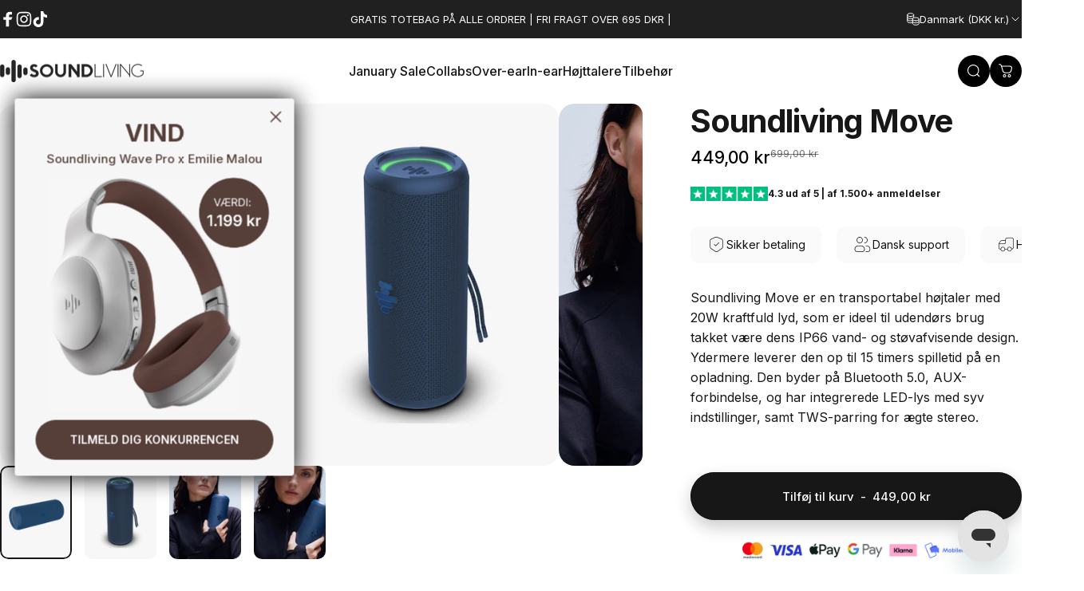

--- FILE ---
content_type: text/html; charset=utf-8
request_url: https://soundliving.dk/?section_id=sections--28089002525011__header
body_size: 14764
content:
<div id="shopify-section-sections--28089002525011__header" class="shopify-section shopify-section-group-header-group header-section"><style>
  #shopify-section-sections--28089002525011__header {
    --section-padding-top: 32px;
    --section-padding-bottom: 32px;
    --color-background: 255 255 255;
    --color-foreground: 23 23 23;
    --color-transparent: 255 255 255;
    --color-localization: ;
  }
</style><menu-drawer id="MenuDrawer" class="menu-drawer drawer drawer--start z-30 fixed bottom-0 left-0 h-full w-full pointer-events-none"
  data-section-id="sections--28089002525011__header"
  hidden
>
  <overlay-element class="overlay fixed-modal invisible opacity-0 fixed bottom-0 left-0 w-full h-screen pointer-events-none" aria-controls="MenuDrawer" aria-expanded="false"></overlay-element>
  <div class="drawer__inner z-10 absolute top-0 flex flex-col w-full h-full overflow-hidden">
    <gesture-element class="drawer__header flex justify-between opacity-0 invisible relative">
      <span class="drawer__title heading lg:text-3xl text-2xl leading-none tracking-tight"></span>
      <button class="button button--secondary button--close drawer__close hidden sm:flex items-center justify-center" type="button" is="hover-button" aria-controls="MenuDrawer" aria-expanded="false" aria-label="Tæt">
        <span class="btn-fill" data-fill></span>
        <span class="btn-text"><svg class="icon icon-close icon-sm" viewBox="0 0 20 20" stroke="currentColor" fill="none" xmlns="http://www.w3.org/2000/svg">
      <path stroke-linecap="round" stroke-linejoin="round" d="M5 15L15 5M5 5L15 15"></path>
    </svg></span>
      </button>
    </gesture-element>
    <div class="drawer__content opacity-0 invisible flex flex-col h-full grow shrink">
      
      <nav class="relative grow overflow-hidden" role="navigation">
        <ul class="drawer__scrollable drawer__menu relative w-full h-full" role="list" data-parent><li class="drawer__menu-group"><a class="drawer__menu-item block heading text-2xl leading-none tracking-tight" href="/pages/januar">January Sale</a></li><li class="drawer__menu-group"><details is="menu-details">
  <summary class="drawer__menu-item block cursor-pointer relative" aria-expanded="false">
    <span class="heading text-2xl leading-none tracking-tight">Collabs</span><svg class="icon icon-chevron-right icon-lg" viewBox="0 0 24 24" stroke="currentColor" fill="none" xmlns="http://www.w3.org/2000/svg">
      <path stroke-linecap="round" stroke-linejoin="round" d="M10 6L16 12L10 18"></path>
    </svg></summary>
  <div class="drawer__submenu z-1 absolute top-0 left-0 flex flex-col w-full h-full" data-parent><button type="button" class="tracking-tight heading text-base shrink-0 flex items-center gap-3 w-full" data-close>Collabs</button><ul id="DrawerSubMenu-sections--28089002525011__header-2" class="drawer__scrollable flex flex-col h-full"><li class="drawer__menu-group drawer__promotions">
            <ul class="mega-menu__list grid grid-cols-2 w-full h-full" role="list" tabindex="-1"><li class="drawer__menu-group mega-menu__item flex opacity-0 w-full">
                    <div class="media-card media-card--card media-card--overlap">
                      <a class="media-card__link flex flex-col w-full h-full relative" href="/products/soundliving-wave-pro-x-emilie-malou"
                        aria-label="Emilie Malou"
                        style="--color-foreground: 255 255 255;--color-overlay: 0 0 0;--overlay-opacity: 0.4;"
                      ><div class="media media--adapt relative overflow-hidden"><img src="//soundliving.dk/cdn/shop/files/6_829d2549-a945-40be-987a-18fc755522ec.png?v=1764076926&amp;width=1290" alt="" srcset="//soundliving.dk/cdn/shop/files/6_829d2549-a945-40be-987a-18fc755522ec.png?v=1764076926&amp;width=180 180w, //soundliving.dk/cdn/shop/files/6_829d2549-a945-40be-987a-18fc755522ec.png?v=1764076926&amp;width=360 360w, //soundliving.dk/cdn/shop/files/6_829d2549-a945-40be-987a-18fc755522ec.png?v=1764076926&amp;width=540 540w, //soundliving.dk/cdn/shop/files/6_829d2549-a945-40be-987a-18fc755522ec.png?v=1764076926&amp;width=720 720w, //soundliving.dk/cdn/shop/files/6_829d2549-a945-40be-987a-18fc755522ec.png?v=1764076926&amp;width=900 900w, //soundliving.dk/cdn/shop/files/6_829d2549-a945-40be-987a-18fc755522ec.png?v=1764076926&amp;width=1080 1080w" width="1290" height="1669" loading="lazy" is="lazy-image"></div><div class="media-card__content flex justify-between items-center gap-4 w-full">
                            <div class="media-card__text opacity-0 shrink-1 grid gap-0d5"><p>
                                  <span class="heading reversed-link text-lg tracking-tighter leading-tight">Emilie Malou</span>
                                </p></div><svg class="icon icon-arrow-right icon-xs transform shrink-0 hidden md:block" viewBox="0 0 21 20" stroke="currentColor" fill="none" xmlns="http://www.w3.org/2000/svg">
      <path stroke-linecap="round" stroke-linejoin="round" d="M3 10H18M18 10L12.1667 4.16675M18 10L12.1667 15.8334"></path>
    </svg></div></a>
                    </div>
                  </li><li class="drawer__menu-group mega-menu__item flex opacity-0 w-full">
                    <div class="media-card media-card--card media-card--overlap">
                      <a class="media-card__link flex flex-col w-full h-full relative" href="/pages/mathilde-gohler"
                        aria-label="Mathilde Gøhler"
                        style="--color-foreground: 255 255 255;--color-overlay: 0 0 0;--overlay-opacity: 0.4;"
                      ><div class="media media--adapt relative overflow-hidden"><img src="//soundliving.dk/cdn/shop/files/IMG_7536.jpg?v=1762954380&amp;width=2316" alt="" srcset="//soundliving.dk/cdn/shop/files/IMG_7536.jpg?v=1762954380&amp;width=180 180w, //soundliving.dk/cdn/shop/files/IMG_7536.jpg?v=1762954380&amp;width=360 360w, //soundliving.dk/cdn/shop/files/IMG_7536.jpg?v=1762954380&amp;width=540 540w, //soundliving.dk/cdn/shop/files/IMG_7536.jpg?v=1762954380&amp;width=720 720w, //soundliving.dk/cdn/shop/files/IMG_7536.jpg?v=1762954380&amp;width=900 900w, //soundliving.dk/cdn/shop/files/IMG_7536.jpg?v=1762954380&amp;width=1080 1080w" width="2316" height="3088" loading="lazy" is="lazy-image"></div><div class="media-card__content flex justify-between items-center gap-4 w-full">
                            <div class="media-card__text opacity-0 shrink-1 grid gap-0d5"><p>
                                  <span class="heading reversed-link text-lg tracking-tighter leading-tight">Mathilde Gøhler</span>
                                </p></div><svg class="icon icon-arrow-right icon-xs transform shrink-0 hidden md:block" viewBox="0 0 21 20" stroke="currentColor" fill="none" xmlns="http://www.w3.org/2000/svg">
      <path stroke-linecap="round" stroke-linejoin="round" d="M3 10H18M18 10L12.1667 4.16675M18 10L12.1667 15.8334"></path>
    </svg></div></a>
                    </div>
                  </li><li class="drawer__menu-group mega-menu__item flex opacity-0 w-full">
                    <div class="media-card media-card--card media-card--overlap">
                      <a class="media-card__link flex flex-col w-full h-full relative" href="/pages/anthon-louis"
                        aria-label="Anthon Louis"
                        style="--color-foreground: 255 255 255;--color-overlay: 0 0 0;--overlay-opacity: 0.4;"
                      ><div class="media media--adapt relative overflow-hidden"><img src="//soundliving.dk/cdn/shop/files/anthon_louis-26.jpg?v=1762770140&amp;width=5760" alt="" srcset="//soundliving.dk/cdn/shop/files/anthon_louis-26.jpg?v=1762770140&amp;width=180 180w, //soundliving.dk/cdn/shop/files/anthon_louis-26.jpg?v=1762770140&amp;width=360 360w, //soundliving.dk/cdn/shop/files/anthon_louis-26.jpg?v=1762770140&amp;width=540 540w, //soundliving.dk/cdn/shop/files/anthon_louis-26.jpg?v=1762770140&amp;width=720 720w, //soundliving.dk/cdn/shop/files/anthon_louis-26.jpg?v=1762770140&amp;width=900 900w, //soundliving.dk/cdn/shop/files/anthon_louis-26.jpg?v=1762770140&amp;width=1080 1080w" width="6000" height="4000" loading="lazy" is="lazy-image"></div><div class="media-card__content flex justify-between items-center gap-4 w-full">
                            <div class="media-card__text opacity-0 shrink-1 grid gap-0d5"><p>
                                  <span class="heading reversed-link text-lg tracking-tighter leading-tight">Anthon Louis</span>
                                </p></div><svg class="icon icon-arrow-right icon-xs transform shrink-0 hidden md:block" viewBox="0 0 21 20" stroke="currentColor" fill="none" xmlns="http://www.w3.org/2000/svg">
      <path stroke-linecap="round" stroke-linejoin="round" d="M3 10H18M18 10L12.1667 4.16675M18 10L12.1667 15.8334"></path>
    </svg></div></a>
                    </div>
                  </li><li class="drawer__menu-group mega-menu__item flex opacity-0 w-full">
                    <div class="media-card media-card--card media-card--overlap">
                      <a class="media-card__link flex flex-col w-full h-full relative" href="https://soundliving.dk/pages/silke-kristensen"
                        aria-label="Silke Kristensen"
                        style="--color-foreground: 255 255 255;--color-overlay: 0 0 0;--overlay-opacity: 0.4;"
                      ><div class="media media--adapt relative overflow-hidden"><img src="//soundliving.dk/cdn/shop/files/IMG_8076_78c12200-7ed4-4266-a7bc-9cf087017809.jpg?v=1763371740&amp;width=1179" alt="" srcset="//soundliving.dk/cdn/shop/files/IMG_8076_78c12200-7ed4-4266-a7bc-9cf087017809.jpg?v=1763371740&amp;width=180 180w, //soundliving.dk/cdn/shop/files/IMG_8076_78c12200-7ed4-4266-a7bc-9cf087017809.jpg?v=1763371740&amp;width=360 360w, //soundliving.dk/cdn/shop/files/IMG_8076_78c12200-7ed4-4266-a7bc-9cf087017809.jpg?v=1763371740&amp;width=540 540w, //soundliving.dk/cdn/shop/files/IMG_8076_78c12200-7ed4-4266-a7bc-9cf087017809.jpg?v=1763371740&amp;width=720 720w, //soundliving.dk/cdn/shop/files/IMG_8076_78c12200-7ed4-4266-a7bc-9cf087017809.jpg?v=1763371740&amp;width=900 900w, //soundliving.dk/cdn/shop/files/IMG_8076_78c12200-7ed4-4266-a7bc-9cf087017809.jpg?v=1763371740&amp;width=1080 1080w" width="1179" height="1572" loading="lazy" is="lazy-image"></div><div class="media-card__content flex justify-between items-center gap-4 w-full">
                            <div class="media-card__text opacity-0 shrink-1 grid gap-0d5"><p>
                                  <span class="heading reversed-link text-lg tracking-tighter leading-tight">Silke Kristensen</span>
                                </p></div><svg class="icon icon-arrow-right icon-xs transform shrink-0 hidden md:block" viewBox="0 0 21 20" stroke="currentColor" fill="none" xmlns="http://www.w3.org/2000/svg">
      <path stroke-linecap="round" stroke-linejoin="round" d="M3 10H18M18 10L12.1667 4.16675M18 10L12.1667 15.8334"></path>
    </svg></div></a>
                    </div>
                  </li><li class="drawer__menu-group mega-menu__item flex opacity-0 w-full">
                    <div class="media-card media-card--card media-card--overlap">
                      <a class="media-card__link flex flex-col w-full h-full relative" href="/pages/sandra-willer"
                        aria-label="Sandra Wiler"
                        style="--color-foreground: 255 255 255;--color-overlay: 0 0 0;--overlay-opacity: 0.4;"
                      ><div class="media media--adapt relative overflow-hidden"><img src="//soundliving.dk/cdn/shop/files/Kopi_af_Kopi_af_Soundliving_4.jpg?v=1762782712&amp;width=4000" alt="" srcset="//soundliving.dk/cdn/shop/files/Kopi_af_Kopi_af_Soundliving_4.jpg?v=1762782712&amp;width=180 180w, //soundliving.dk/cdn/shop/files/Kopi_af_Kopi_af_Soundliving_4.jpg?v=1762782712&amp;width=360 360w, //soundliving.dk/cdn/shop/files/Kopi_af_Kopi_af_Soundliving_4.jpg?v=1762782712&amp;width=540 540w, //soundliving.dk/cdn/shop/files/Kopi_af_Kopi_af_Soundliving_4.jpg?v=1762782712&amp;width=720 720w, //soundliving.dk/cdn/shop/files/Kopi_af_Kopi_af_Soundliving_4.jpg?v=1762782712&amp;width=900 900w, //soundliving.dk/cdn/shop/files/Kopi_af_Kopi_af_Soundliving_4.jpg?v=1762782712&amp;width=1080 1080w" width="4000" height="4000" loading="lazy" is="lazy-image"></div><div class="media-card__content flex justify-between items-center gap-4 w-full">
                            <div class="media-card__text opacity-0 shrink-1 grid gap-0d5"><p>
                                  <span class="heading reversed-link text-lg tracking-tighter leading-tight">Sandra Wiler</span>
                                </p></div><svg class="icon icon-arrow-right icon-xs transform shrink-0 hidden md:block" viewBox="0 0 21 20" stroke="currentColor" fill="none" xmlns="http://www.w3.org/2000/svg">
      <path stroke-linecap="round" stroke-linejoin="round" d="M3 10H18M18 10L12.1667 4.16675M18 10L12.1667 15.8334"></path>
    </svg></div></a>
                    </div>
                  </li></ul>
          </li></ul></div>
</details>
</li><li class="drawer__menu-group"><details is="menu-details">
  <summary class="drawer__menu-item block cursor-pointer relative" aria-expanded="false">
    <span class="heading text-2xl leading-none tracking-tight">Over-ear</span><svg class="icon icon-chevron-right icon-lg" viewBox="0 0 24 24" stroke="currentColor" fill="none" xmlns="http://www.w3.org/2000/svg">
      <path stroke-linecap="round" stroke-linejoin="round" d="M10 6L16 12L10 18"></path>
    </svg></summary>
  <div class="drawer__submenu z-1 absolute top-0 left-0 flex flex-col w-full h-full" data-parent><button type="button" class="tracking-tight heading text-base shrink-0 flex items-center gap-3 w-full" data-close>Over-ear</button><ul id="DrawerSubMenu-sections--28089002525011__header-3" class="drawer__scrollable flex flex-col h-full"><li class="drawer__menu-group"><details is="menu-details">
                    <summary class="drawer__menu-item block heading text-2xl leading-none tracking-tight cursor-pointer relative" aria-expanded="false">Over-ear<svg class="icon icon-chevron-right icon-lg" viewBox="0 0 24 24" stroke="currentColor" fill="none" xmlns="http://www.w3.org/2000/svg">
      <path stroke-linecap="round" stroke-linejoin="round" d="M10 6L16 12L10 18"></path>
    </svg></summary>
                    <div class="drawer__submenu z-1 absolute top-0 left-0 flex flex-col w-full h-full"><button type="button" class="tracking-tight heading text-base flex items-center gap-3 w-full" data-close></button><div class="drawer__scrollable flex flex-col h-full">
<div class="drawer-products product-grid grid grid-cols-2 gap-4"><div id="product-card-sections--28089002525011__header-" class="card product-card product-card--card flex flex-col leading-none relative"><div class="product-card__media relative h-auto"><div class="badges z-2 absolute grid gap-3 pointer-events-none"></div>
<a id="product-card-link-sections--28089002525011__header-" class="block relative media media--adapt media--contain overflow-hidden" href="/products/soundliving-wave-pro-x-emilie-malou" aria-label="Soundliving Wave Pro x Emilie Malou" tabindex="-1"><img src="//soundliving.dk/cdn/shop/files/1_aae0dcb4-6a77-4fa8-aa77-0c2311c0874b.png?v=1763991334&amp;width=1290" alt="Soundliving Wave Pro x Emilie Malou" srcset="//soundliving.dk/cdn/shop/files/1_aae0dcb4-6a77-4fa8-aa77-0c2311c0874b.png?v=1763991334&amp;width=180 180w, //soundliving.dk/cdn/shop/files/1_aae0dcb4-6a77-4fa8-aa77-0c2311c0874b.png?v=1763991334&amp;width=360 360w, //soundliving.dk/cdn/shop/files/1_aae0dcb4-6a77-4fa8-aa77-0c2311c0874b.png?v=1763991334&amp;width=540 540w, //soundliving.dk/cdn/shop/files/1_aae0dcb4-6a77-4fa8-aa77-0c2311c0874b.png?v=1763991334&amp;width=720 720w, //soundliving.dk/cdn/shop/files/1_aae0dcb4-6a77-4fa8-aa77-0c2311c0874b.png?v=1763991334&amp;width=900 900w, //soundliving.dk/cdn/shop/files/1_aae0dcb4-6a77-4fa8-aa77-0c2311c0874b.png?v=1763991334&amp;width=1080 1080w" width="1290" height="1669" loading="lazy" id="product-card-image-sections--28089002525011__header-" is="lazy-image"></a><div class="quick-add flex justify-end md:justify-center absolute w-full z-1 pointer-events-none"><form method="post" action="/cart/add" id="QuickAddProductForm-sections--28089002525011__header-" accept-charset="UTF-8" class="shopify-product-form" enctype="multipart/form-data" is="product-form"><input type="hidden" name="form_type" value="product" /><input type="hidden" name="utf8" value="✓" /><input type="hidden" name="id" value="52457317761363" /><button type="submit" class="button button--primary pointer-events-auto md:opacity-0" is="hover-button" data-variant-id="52457317761363" aria-label="Tilføj til kurv">
                    <span class="btn-fill" data-fill></span>
                    <span class="btn-text"><svg class="icon icon-cart icon-sm md:hidden" viewBox="0 0 24 24" stroke="currentColor" fill="none" xmlns="http://www.w3.org/2000/svg">
          <path stroke-linecap="round" stroke-linejoin="round" d="M1 1h.5v0c.226 0 .339 0 .44.007a3 3 0 0 1 2.62 1.976c.034.095.065.204.127.42l.17.597m0 0 1.817 6.358c.475 1.664.713 2.496 1.198 3.114a4 4 0 0 0 1.633 1.231c.727.297 1.592.297 3.322.297h2.285c1.75 0 2.626 0 3.359-.302a4 4 0 0 0 1.64-1.253c.484-.627.715-1.472 1.175-3.161l.06-.221c.563-2.061.844-3.092.605-3.906a3 3 0 0 0-1.308-1.713C19.92 4 18.853 4 16.716 4H4.857ZM12 20a2 2 0 1 1-4 0 2 2 0 0 1 4 0Zm8 0a2 2 0 1 1-4 0 2 2 0 0 1 4 0Z"></path>
        </svg><span class="hidden md:block" data-sold-out="Udsolgt">Tilføj til kurv</span>
                    </span>
                  </button><input type="hidden" name="product-id" value="10276051714387" /><input type="hidden" name="section-id" value="sections--28089002525011__header" /></form></div></div><div class="product-card__content grow flex flex-col justify-start text-left w-full"><div class="product-card__details flex flex-col lg:flex-row items-baseline gap-2 w-full">
        <p class="grow">
          <a class="product-card__title reversed-link text-base-xl font-medium leading-tight" href="/products/soundliving-wave-pro-x-emilie-malou">Soundliving Wave Pro x Emilie Malou</a>
        </p>
        <div class="flex flex-col gap-2"><div class="price price--on-sale flex flex-wrap lg:flex-col lg:items-end gap-2 md:gap-1d5"
><span class="sr-only">Udsalgspris</span><span class="price__regular whitespace-nowrap"><span class=transcy-money>899,00 kr</span></span><span class="sr-only">Almindelig pris</span>
    <span class="price__sale inline-flex items-center h-auto relative"><span class=transcy-money>1.199,00 kr</span></span></div>
</div>
      </div></div>

<script>
(function() {
  document.body.addEventListener('click', function(e) {
    const li = e.target.closest('li[data-color-handle]');
    if (!li) return;

    // Find the product card that CONTAINS this swatch
    const root = li.closest('.product-card');
    if (!root) return;

    const a = e.target.closest('a');
    if (a) e.preventDefault();
    e.stopPropagation();

    const ds = li.dataset;
    const nextSrc = ds.src || '';
    const nextSrcset = ds.srcset || '';
    const nextHref = ds.variantUrl || '';

    if (!nextSrc && !nextSrcset) return;

    // Find img and link within this specific card
    const img = root.querySelector('img[id^="product-card-image-"]');
    const link = root.querySelector('a[id^="product-card-link-"]');
    
    if (!img) return;

    const pre = new Image();
    if (nextSrcset) pre.srcset = nextSrcset;
    if (nextSrc) pre.src = nextSrc;

    const applySwap = () => {
      img.classList.add('is-fading');

      requestAnimationFrame(() => {
        if (nextSrc) img.src = nextSrc;
        if (nextSrcset) img.srcset = nextSrcset;
        void img.offsetWidth;
        img.classList.remove('is-fading');
      });

      if (link && nextHref) link.href = nextHref;
    };

    if (typeof pre.decode === 'function') {
      pre.decode().then(applySwap).catch(() => { pre.onload = applySwap; pre.onerror = applySwap; });
    } else {
      pre.onload = applySwap;
      pre.onerror = applySwap;
    }
  }, true);
})();
</script>










  </div><div id="product-card-sections--28089002525011__header-" class="card product-card product-card--card flex flex-col leading-none relative"><div class="product-card__media relative h-auto"><div class="badges z-2 absolute grid gap-3 pointer-events-none"></div>
<a id="product-card-link-sections--28089002525011__header-" class="block relative media media--adapt media--contain overflow-hidden" href="/products/soundliving-wave-pro" aria-label="Soundliving Wave Pro" tabindex="-1"><img src="//soundliving.dk/cdn/shop/files/Wave_Pro_-_Beige.png?v=1763993262&amp;width=1290" alt="#color_beige" srcset="//soundliving.dk/cdn/shop/files/Wave_Pro_-_Beige.png?v=1763993262&amp;width=180 180w, //soundliving.dk/cdn/shop/files/Wave_Pro_-_Beige.png?v=1763993262&amp;width=360 360w, //soundliving.dk/cdn/shop/files/Wave_Pro_-_Beige.png?v=1763993262&amp;width=540 540w, //soundliving.dk/cdn/shop/files/Wave_Pro_-_Beige.png?v=1763993262&amp;width=720 720w, //soundliving.dk/cdn/shop/files/Wave_Pro_-_Beige.png?v=1763993262&amp;width=900 900w, //soundliving.dk/cdn/shop/files/Wave_Pro_-_Beige.png?v=1763993262&amp;width=1080 1080w" width="1290" height="1669" loading="lazy" id="product-card-image-sections--28089002525011__header-" is="lazy-image"></a><div class="quick-add flex justify-end md:justify-center absolute w-full z-1 pointer-events-none"><a href="/products/soundliving-wave-pro" class="button button--primary pointer-events-auto md:opacity-0" is="hover-link" aria-label="Se produkt">
                    <span class="btn-fill" data-fill></span>
                    <span class="btn-text"><svg class="icon icon-cart icon-sm md:hidden" viewBox="0 0 24 24" stroke="currentColor" fill="none" xmlns="http://www.w3.org/2000/svg">
          <path stroke-linecap="round" stroke-linejoin="round" d="M1 1h.5v0c.226 0 .339 0 .44.007a3 3 0 0 1 2.62 1.976c.034.095.065.204.127.42l.17.597m0 0 1.817 6.358c.475 1.664.713 2.496 1.198 3.114a4 4 0 0 0 1.633 1.231c.727.297 1.592.297 3.322.297h2.285c1.75 0 2.626 0 3.359-.302a4 4 0 0 0 1.64-1.253c.484-.627.715-1.472 1.175-3.161l.06-.221c.563-2.061.844-3.092.605-3.906a3 3 0 0 0-1.308-1.713C19.92 4 18.853 4 16.716 4H4.857ZM12 20a2 2 0 1 1-4 0 2 2 0 0 1 4 0Zm8 0a2 2 0 1 1-4 0 2 2 0 0 1 4 0Z"></path>
        </svg><span class="hidden md:block">Se produkt</span>
                    </span>
                  </a></div></div><div class="product-card__content grow flex flex-col justify-start text-left w-full"><div class="product-card__details flex flex-col lg:flex-row items-baseline gap-2 w-full">
        <p class="grow">
          <a class="product-card__title reversed-link text-base-xl font-medium leading-tight" href="/products/soundliving-wave-pro">Soundliving Wave Pro</a>
        </p>
        <div class="flex flex-col gap-2"><div class="price price--on-sale flex flex-wrap lg:flex-col lg:items-end gap-2 md:gap-1d5"
><span class="sr-only">Udsalgspris</span><span class="price__regular whitespace-nowrap"><span class=transcy-money>899,00 kr</span></span><span class="sr-only">Almindelig pris</span>
    <span class="price__sale inline-flex items-center h-auto relative"><span class=transcy-money>1.199,00 kr</span></span></div>
</div>
      </div></div>

<script>
(function() {
  document.body.addEventListener('click', function(e) {
    const li = e.target.closest('li[data-color-handle]');
    if (!li) return;

    // Find the product card that CONTAINS this swatch
    const root = li.closest('.product-card');
    if (!root) return;

    const a = e.target.closest('a');
    if (a) e.preventDefault();
    e.stopPropagation();

    const ds = li.dataset;
    const nextSrc = ds.src || '';
    const nextSrcset = ds.srcset || '';
    const nextHref = ds.variantUrl || '';

    if (!nextSrc && !nextSrcset) return;

    // Find img and link within this specific card
    const img = root.querySelector('img[id^="product-card-image-"]');
    const link = root.querySelector('a[id^="product-card-link-"]');
    
    if (!img) return;

    const pre = new Image();
    if (nextSrcset) pre.srcset = nextSrcset;
    if (nextSrc) pre.src = nextSrc;

    const applySwap = () => {
      img.classList.add('is-fading');

      requestAnimationFrame(() => {
        if (nextSrc) img.src = nextSrc;
        if (nextSrcset) img.srcset = nextSrcset;
        void img.offsetWidth;
        img.classList.remove('is-fading');
      });

      if (link && nextHref) link.href = nextHref;
    };

    if (typeof pre.decode === 'function') {
      pre.decode().then(applySwap).catch(() => { pre.onload = applySwap; pre.onerror = applySwap; });
    } else {
      pre.onload = applySwap;
      pre.onerror = applySwap;
    }
  }, true);
})();
</script>










  </div><div id="product-card-sections--28089002525011__header-" class="card product-card product-card--card flex flex-col leading-none relative"><div class="product-card__media relative h-auto"><div class="badges z-2 absolute grid gap-3 pointer-events-none"></div>
<a id="product-card-link-sections--28089002525011__header-" class="block relative media media--adapt media--contain overflow-hidden" href="/products/soundliving-wave" aria-label="Soundliving Wave" tabindex="-1"><img src="//soundliving.dk/cdn/shop/products/Wave_Beige.jpg?v=1762761887&amp;width=1290" alt="#color_beige" srcset="//soundliving.dk/cdn/shop/products/Wave_Beige.jpg?v=1762761887&amp;width=180 180w, //soundliving.dk/cdn/shop/products/Wave_Beige.jpg?v=1762761887&amp;width=360 360w, //soundliving.dk/cdn/shop/products/Wave_Beige.jpg?v=1762761887&amp;width=540 540w, //soundliving.dk/cdn/shop/products/Wave_Beige.jpg?v=1762761887&amp;width=720 720w, //soundliving.dk/cdn/shop/products/Wave_Beige.jpg?v=1762761887&amp;width=900 900w, //soundliving.dk/cdn/shop/products/Wave_Beige.jpg?v=1762761887&amp;width=1080 1080w" width="1290" height="1669" loading="lazy" id="product-card-image-sections--28089002525011__header-" is="lazy-image"></a><div class="quick-add flex justify-end md:justify-center absolute w-full z-1 pointer-events-none"><a href="/products/soundliving-wave" class="button button--primary pointer-events-auto md:opacity-0" is="hover-link" aria-label="Se produkt">
                    <span class="btn-fill" data-fill></span>
                    <span class="btn-text"><svg class="icon icon-cart icon-sm md:hidden" viewBox="0 0 24 24" stroke="currentColor" fill="none" xmlns="http://www.w3.org/2000/svg">
          <path stroke-linecap="round" stroke-linejoin="round" d="M1 1h.5v0c.226 0 .339 0 .44.007a3 3 0 0 1 2.62 1.976c.034.095.065.204.127.42l.17.597m0 0 1.817 6.358c.475 1.664.713 2.496 1.198 3.114a4 4 0 0 0 1.633 1.231c.727.297 1.592.297 3.322.297h2.285c1.75 0 2.626 0 3.359-.302a4 4 0 0 0 1.64-1.253c.484-.627.715-1.472 1.175-3.161l.06-.221c.563-2.061.844-3.092.605-3.906a3 3 0 0 0-1.308-1.713C19.92 4 18.853 4 16.716 4H4.857ZM12 20a2 2 0 1 1-4 0 2 2 0 0 1 4 0Zm8 0a2 2 0 1 1-4 0 2 2 0 0 1 4 0Z"></path>
        </svg><span class="hidden md:block">Se produkt</span>
                    </span>
                  </a></div></div><div class="product-card__content grow flex flex-col justify-start text-left w-full"><div class="product-card__details flex flex-col lg:flex-row items-baseline gap-2 w-full">
        <p class="grow">
          <a class="product-card__title reversed-link text-base-xl font-medium leading-tight" href="/products/soundliving-wave">Soundliving Wave</a>
        </p>
        <div class="flex flex-col gap-2"><div class="price price--on-sale flex flex-wrap lg:flex-col lg:items-end gap-2 md:gap-1d5"
><span class="sr-only">Udsalgspris</span><span class="price__regular whitespace-nowrap"><span class=transcy-money>599,00 kr</span></span><span class="sr-only">Almindelig pris</span>
    <span class="price__sale inline-flex items-center h-auto relative"><span class=transcy-money>899,00 kr</span></span></div>
</div>
      </div></div>

<script>
(function() {
  document.body.addEventListener('click', function(e) {
    const li = e.target.closest('li[data-color-handle]');
    if (!li) return;

    // Find the product card that CONTAINS this swatch
    const root = li.closest('.product-card');
    if (!root) return;

    const a = e.target.closest('a');
    if (a) e.preventDefault();
    e.stopPropagation();

    const ds = li.dataset;
    const nextSrc = ds.src || '';
    const nextSrcset = ds.srcset || '';
    const nextHref = ds.variantUrl || '';

    if (!nextSrc && !nextSrcset) return;

    // Find img and link within this specific card
    const img = root.querySelector('img[id^="product-card-image-"]');
    const link = root.querySelector('a[id^="product-card-link-"]');
    
    if (!img) return;

    const pre = new Image();
    if (nextSrcset) pre.srcset = nextSrcset;
    if (nextSrc) pre.src = nextSrc;

    const applySwap = () => {
      img.classList.add('is-fading');

      requestAnimationFrame(() => {
        if (nextSrc) img.src = nextSrc;
        if (nextSrcset) img.srcset = nextSrcset;
        void img.offsetWidth;
        img.classList.remove('is-fading');
      });

      if (link && nextHref) link.href = nextHref;
    };

    if (typeof pre.decode === 'function') {
      pre.decode().then(applySwap).catch(() => { pre.onload = applySwap; pre.onerror = applySwap; });
    } else {
      pre.onload = applySwap;
      pre.onerror = applySwap;
    }
  }, true);
})();
</script>










  </div><div id="product-card-sections--28089002525011__header-" class="card product-card product-card--card flex flex-col leading-none relative"><div class="product-card__media relative h-auto"><div class="badges z-2 absolute grid gap-3 pointer-events-none"></div>
<a id="product-card-link-sections--28089002525011__header-" class="block relative media media--adapt media--contain overflow-hidden" href="/products/soundliving-soul" aria-label="Soundliving Soul" tabindex="-1"><img src="//soundliving.dk/cdn/shop/products/Soul_Silver.jpg?v=1762761897&amp;width=1290" alt="#color_silver" srcset="//soundliving.dk/cdn/shop/products/Soul_Silver.jpg?v=1762761897&amp;width=180 180w, //soundliving.dk/cdn/shop/products/Soul_Silver.jpg?v=1762761897&amp;width=360 360w, //soundliving.dk/cdn/shop/products/Soul_Silver.jpg?v=1762761897&amp;width=540 540w, //soundliving.dk/cdn/shop/products/Soul_Silver.jpg?v=1762761897&amp;width=720 720w, //soundliving.dk/cdn/shop/products/Soul_Silver.jpg?v=1762761897&amp;width=900 900w, //soundliving.dk/cdn/shop/products/Soul_Silver.jpg?v=1762761897&amp;width=1080 1080w" width="1290" height="1669" loading="lazy" id="product-card-image-sections--28089002525011__header-" is="lazy-image"></a><div class="quick-add flex justify-end md:justify-center absolute w-full z-1 pointer-events-none"><a href="/products/soundliving-soul" class="button button--primary pointer-events-auto md:opacity-0" is="hover-link" aria-label="Se produkt">
                    <span class="btn-fill" data-fill></span>
                    <span class="btn-text"><svg class="icon icon-cart icon-sm md:hidden" viewBox="0 0 24 24" stroke="currentColor" fill="none" xmlns="http://www.w3.org/2000/svg">
          <path stroke-linecap="round" stroke-linejoin="round" d="M1 1h.5v0c.226 0 .339 0 .44.007a3 3 0 0 1 2.62 1.976c.034.095.065.204.127.42l.17.597m0 0 1.817 6.358c.475 1.664.713 2.496 1.198 3.114a4 4 0 0 0 1.633 1.231c.727.297 1.592.297 3.322.297h2.285c1.75 0 2.626 0 3.359-.302a4 4 0 0 0 1.64-1.253c.484-.627.715-1.472 1.175-3.161l.06-.221c.563-2.061.844-3.092.605-3.906a3 3 0 0 0-1.308-1.713C19.92 4 18.853 4 16.716 4H4.857ZM12 20a2 2 0 1 1-4 0 2 2 0 0 1 4 0Zm8 0a2 2 0 1 1-4 0 2 2 0 0 1 4 0Z"></path>
        </svg><span class="hidden md:block">Se produkt</span>
                    </span>
                  </a></div></div><div class="product-card__content grow flex flex-col justify-start text-left w-full"><div class="product-card__details flex flex-col lg:flex-row items-baseline gap-2 w-full">
        <p class="grow">
          <a class="product-card__title reversed-link text-base-xl font-medium leading-tight" href="/products/soundliving-soul">Soundliving Soul</a>
        </p>
        <div class="flex flex-col gap-2"><div class="price price--on-sale flex flex-wrap lg:flex-col lg:items-end gap-2 md:gap-1d5"
><span class="sr-only">Udsalgspris</span><span class="price__regular whitespace-nowrap"><span class=transcy-money>399,00 kr</span></span><span class="sr-only">Almindelig pris</span>
    <span class="price__sale inline-flex items-center h-auto relative"><span class=transcy-money>699,00 kr</span></span></div>
</div>
      </div></div>

<script>
(function() {
  document.body.addEventListener('click', function(e) {
    const li = e.target.closest('li[data-color-handle]');
    if (!li) return;

    // Find the product card that CONTAINS this swatch
    const root = li.closest('.product-card');
    if (!root) return;

    const a = e.target.closest('a');
    if (a) e.preventDefault();
    e.stopPropagation();

    const ds = li.dataset;
    const nextSrc = ds.src || '';
    const nextSrcset = ds.srcset || '';
    const nextHref = ds.variantUrl || '';

    if (!nextSrc && !nextSrcset) return;

    // Find img and link within this specific card
    const img = root.querySelector('img[id^="product-card-image-"]');
    const link = root.querySelector('a[id^="product-card-link-"]');
    
    if (!img) return;

    const pre = new Image();
    if (nextSrcset) pre.srcset = nextSrcset;
    if (nextSrc) pre.src = nextSrc;

    const applySwap = () => {
      img.classList.add('is-fading');

      requestAnimationFrame(() => {
        if (nextSrc) img.src = nextSrc;
        if (nextSrcset) img.srcset = nextSrcset;
        void img.offsetWidth;
        img.classList.remove('is-fading');
      });

      if (link && nextHref) link.href = nextHref;
    };

    if (typeof pre.decode === 'function') {
      pre.decode().then(applySwap).catch(() => { pre.onload = applySwap; pre.onerror = applySwap; });
    } else {
      pre.onload = applySwap;
      pre.onerror = applySwap;
    }
  }, true);
})();
</script>










  </div></div>

                      </div>
                      <div class="drawer__sticky w-full">
                        <a class="button button--primary icon-with-text w-full" href="/collections/over-ear" is="hover-link">
                          <span class="btn-fill" data-fill></span>
                          <span class="btn-text">
                            Alle Over-ear
                            (5)<svg class="icon icon-arrow-right icon-sm transform" viewBox="0 0 21 20" stroke="currentColor" fill="none" xmlns="http://www.w3.org/2000/svg">
      <path stroke-linecap="round" stroke-linejoin="round" d="M3 10H18M18 10L12.1667 4.16675M18 10L12.1667 15.8334"></path>
    </svg></span>
                        </a>
                      </div>
                    </div>
                  </details></li><li class="drawer__menu-group"><a class="drawer__menu-item block heading text-2xl leading-none tracking-tight" href="/collections/all">
                    
                  </a></li><li class="drawer__menu-group"><a class="drawer__menu-item block heading text-2xl leading-none tracking-tight" href="/collections/all">
                    
                  </a></li><li class="drawer__menu-group"><a class="drawer__menu-item block heading text-2xl leading-none tracking-tight" href="/collections/all">
                    
                  </a></li></ul></div>
</details>
</li><li class="drawer__menu-group"><details is="menu-details">
  <summary class="drawer__menu-item block cursor-pointer relative" aria-expanded="false">
    <span class="heading text-2xl leading-none tracking-tight">In-ear</span><svg class="icon icon-chevron-right icon-lg" viewBox="0 0 24 24" stroke="currentColor" fill="none" xmlns="http://www.w3.org/2000/svg">
      <path stroke-linecap="round" stroke-linejoin="round" d="M10 6L16 12L10 18"></path>
    </svg></summary>
  <div class="drawer__submenu z-1 absolute top-0 left-0 flex flex-col w-full h-full" data-parent><button type="button" class="tracking-tight heading text-base shrink-0 flex items-center gap-3 w-full" data-close>In-ear</button><ul id="DrawerSubMenu-sections--28089002525011__header-4" class="drawer__scrollable flex flex-col h-full"><li class="drawer__menu-group"><details is="menu-details">
                    <summary class="drawer__menu-item block heading text-2xl leading-none tracking-tight cursor-pointer relative" aria-expanded="false">In-ear<svg class="icon icon-chevron-right icon-lg" viewBox="0 0 24 24" stroke="currentColor" fill="none" xmlns="http://www.w3.org/2000/svg">
      <path stroke-linecap="round" stroke-linejoin="round" d="M10 6L16 12L10 18"></path>
    </svg></summary>
                    <div class="drawer__submenu z-1 absolute top-0 left-0 flex flex-col w-full h-full"><button type="button" class="tracking-tight heading text-base flex items-center gap-3 w-full" data-close></button><div class="drawer__scrollable flex flex-col h-full">
<div class="drawer-products product-grid grid grid-cols-2 gap-4"><div id="product-card-sections--28089002525011__header-" class="card product-card product-card--card flex flex-col leading-none relative"><div class="product-card__media relative h-auto"><div class="badges z-2 absolute grid gap-3 pointer-events-none"></div>
<a id="product-card-link-sections--28089002525011__header-" class="block relative media media--adapt media--contain overflow-hidden" href="/products/soundliving-solar-in-ear" aria-label="Soundliving Solar in-ear" tabindex="-1"><img src="//soundliving.dk/cdn/shop/files/3_dc1d007d-263c-4e6e-996c-114a144b4065.jpg?v=1768470608&amp;width=1080" alt="#color_beige" srcset="//soundliving.dk/cdn/shop/files/3_dc1d007d-263c-4e6e-996c-114a144b4065.jpg?v=1768470608&amp;width=180 180w, //soundliving.dk/cdn/shop/files/3_dc1d007d-263c-4e6e-996c-114a144b4065.jpg?v=1768470608&amp;width=360 360w, //soundliving.dk/cdn/shop/files/3_dc1d007d-263c-4e6e-996c-114a144b4065.jpg?v=1768470608&amp;width=540 540w, //soundliving.dk/cdn/shop/files/3_dc1d007d-263c-4e6e-996c-114a144b4065.jpg?v=1768470608&amp;width=720 720w, //soundliving.dk/cdn/shop/files/3_dc1d007d-263c-4e6e-996c-114a144b4065.jpg?v=1768470608&amp;width=900 900w, //soundliving.dk/cdn/shop/files/3_dc1d007d-263c-4e6e-996c-114a144b4065.jpg?v=1768470608&amp;width=1080 1080w" width="1080" height="1350" loading="lazy" id="product-card-image-sections--28089002525011__header-" is="lazy-image"></a><div class="quick-add flex justify-end md:justify-center absolute w-full z-1 pointer-events-none"><a href="/products/soundliving-solar-in-ear" class="button button--primary pointer-events-auto md:opacity-0" is="hover-link" aria-label="Se produkt">
                    <span class="btn-fill" data-fill></span>
                    <span class="btn-text"><svg class="icon icon-cart icon-sm md:hidden" viewBox="0 0 24 24" stroke="currentColor" fill="none" xmlns="http://www.w3.org/2000/svg">
          <path stroke-linecap="round" stroke-linejoin="round" d="M1 1h.5v0c.226 0 .339 0 .44.007a3 3 0 0 1 2.62 1.976c.034.095.065.204.127.42l.17.597m0 0 1.817 6.358c.475 1.664.713 2.496 1.198 3.114a4 4 0 0 0 1.633 1.231c.727.297 1.592.297 3.322.297h2.285c1.75 0 2.626 0 3.359-.302a4 4 0 0 0 1.64-1.253c.484-.627.715-1.472 1.175-3.161l.06-.221c.563-2.061.844-3.092.605-3.906a3 3 0 0 0-1.308-1.713C19.92 4 18.853 4 16.716 4H4.857ZM12 20a2 2 0 1 1-4 0 2 2 0 0 1 4 0Zm8 0a2 2 0 1 1-4 0 2 2 0 0 1 4 0Z"></path>
        </svg><span class="hidden md:block">Se produkt</span>
                    </span>
                  </a></div></div><div class="product-card__content grow flex flex-col justify-start text-left w-full"><div class="product-card__details flex flex-col lg:flex-row items-baseline gap-2 w-full">
        <p class="grow">
          <a class="product-card__title reversed-link text-base-xl font-medium leading-tight" href="/products/soundliving-solar-in-ear">Soundliving Solar in-ear</a>
        </p>
        <div class="flex flex-col gap-2"><div class="price flex flex-wrap lg:flex-col lg:items-end gap-2 md:gap-1d5"
><span class="price__regular whitespace-nowrap"><span class=transcy-money>1.799,00 kr</span></span></div>
</div>
      </div></div>

<script>
(function() {
  document.body.addEventListener('click', function(e) {
    const li = e.target.closest('li[data-color-handle]');
    if (!li) return;

    // Find the product card that CONTAINS this swatch
    const root = li.closest('.product-card');
    if (!root) return;

    const a = e.target.closest('a');
    if (a) e.preventDefault();
    e.stopPropagation();

    const ds = li.dataset;
    const nextSrc = ds.src || '';
    const nextSrcset = ds.srcset || '';
    const nextHref = ds.variantUrl || '';

    if (!nextSrc && !nextSrcset) return;

    // Find img and link within this specific card
    const img = root.querySelector('img[id^="product-card-image-"]');
    const link = root.querySelector('a[id^="product-card-link-"]');
    
    if (!img) return;

    const pre = new Image();
    if (nextSrcset) pre.srcset = nextSrcset;
    if (nextSrc) pre.src = nextSrc;

    const applySwap = () => {
      img.classList.add('is-fading');

      requestAnimationFrame(() => {
        if (nextSrc) img.src = nextSrc;
        if (nextSrcset) img.srcset = nextSrcset;
        void img.offsetWidth;
        img.classList.remove('is-fading');
      });

      if (link && nextHref) link.href = nextHref;
    };

    if (typeof pre.decode === 'function') {
      pre.decode().then(applySwap).catch(() => { pre.onload = applySwap; pre.onerror = applySwap; });
    } else {
      pre.onload = applySwap;
      pre.onerror = applySwap;
    }
  }, true);
})();
</script>










  </div><div id="product-card-sections--28089002525011__header-" class="card product-card product-card--card flex flex-col leading-none relative"><div class="product-card__media relative h-auto"><div class="badges z-2 absolute grid gap-3 pointer-events-none"></div>
<a id="product-card-link-sections--28089002525011__header-" class="block relative media media--adapt media--contain overflow-hidden" href="/products/soundliving-earbuds-anc" aria-label="Soundliving Earbuds ANC" tabindex="-1"><img src="//soundliving.dk/cdn/shop/files/Beige_anc.png?v=1762779915&amp;width=1200" alt="#color_beige" srcset="//soundliving.dk/cdn/shop/files/Beige_anc.png?v=1762779915&amp;width=180 180w, //soundliving.dk/cdn/shop/files/Beige_anc.png?v=1762779915&amp;width=360 360w, //soundliving.dk/cdn/shop/files/Beige_anc.png?v=1762779915&amp;width=540 540w, //soundliving.dk/cdn/shop/files/Beige_anc.png?v=1762779915&amp;width=720 720w, //soundliving.dk/cdn/shop/files/Beige_anc.png?v=1762779915&amp;width=900 900w, //soundliving.dk/cdn/shop/files/Beige_anc.png?v=1762779915&amp;width=1080 1080w" width="1200" height="1553" loading="lazy" id="product-card-image-sections--28089002525011__header-" is="lazy-image"></a><div class="quick-add flex justify-end md:justify-center absolute w-full z-1 pointer-events-none"><a href="/products/soundliving-earbuds-anc" class="button button--primary pointer-events-auto md:opacity-0" is="hover-link" aria-label="Se produkt">
                    <span class="btn-fill" data-fill></span>
                    <span class="btn-text"><svg class="icon icon-cart icon-sm md:hidden" viewBox="0 0 24 24" stroke="currentColor" fill="none" xmlns="http://www.w3.org/2000/svg">
          <path stroke-linecap="round" stroke-linejoin="round" d="M1 1h.5v0c.226 0 .339 0 .44.007a3 3 0 0 1 2.62 1.976c.034.095.065.204.127.42l.17.597m0 0 1.817 6.358c.475 1.664.713 2.496 1.198 3.114a4 4 0 0 0 1.633 1.231c.727.297 1.592.297 3.322.297h2.285c1.75 0 2.626 0 3.359-.302a4 4 0 0 0 1.64-1.253c.484-.627.715-1.472 1.175-3.161l.06-.221c.563-2.061.844-3.092.605-3.906a3 3 0 0 0-1.308-1.713C19.92 4 18.853 4 16.716 4H4.857ZM12 20a2 2 0 1 1-4 0 2 2 0 0 1 4 0Zm8 0a2 2 0 1 1-4 0 2 2 0 0 1 4 0Z"></path>
        </svg><span class="hidden md:block">Se produkt</span>
                    </span>
                  </a></div></div><div class="product-card__content grow flex flex-col justify-start text-left w-full"><div class="product-card__details flex flex-col lg:flex-row items-baseline gap-2 w-full">
        <p class="grow">
          <a class="product-card__title reversed-link text-base-xl font-medium leading-tight" href="/products/soundliving-earbuds-anc">Soundliving Earbuds ANC</a>
        </p>
        <div class="flex flex-col gap-2"><div class="price price--on-sale flex flex-wrap lg:flex-col lg:items-end gap-2 md:gap-1d5"
><span class="sr-only">Udsalgspris</span><span class="price__regular whitespace-nowrap"><span class=transcy-money>699,00 kr</span></span><span class="sr-only">Almindelig pris</span>
    <span class="price__sale inline-flex items-center h-auto relative"><span class=transcy-money>899,00 kr</span></span></div>
</div>
      </div></div>

<script>
(function() {
  document.body.addEventListener('click', function(e) {
    const li = e.target.closest('li[data-color-handle]');
    if (!li) return;

    // Find the product card that CONTAINS this swatch
    const root = li.closest('.product-card');
    if (!root) return;

    const a = e.target.closest('a');
    if (a) e.preventDefault();
    e.stopPropagation();

    const ds = li.dataset;
    const nextSrc = ds.src || '';
    const nextSrcset = ds.srcset || '';
    const nextHref = ds.variantUrl || '';

    if (!nextSrc && !nextSrcset) return;

    // Find img and link within this specific card
    const img = root.querySelector('img[id^="product-card-image-"]');
    const link = root.querySelector('a[id^="product-card-link-"]');
    
    if (!img) return;

    const pre = new Image();
    if (nextSrcset) pre.srcset = nextSrcset;
    if (nextSrc) pre.src = nextSrc;

    const applySwap = () => {
      img.classList.add('is-fading');

      requestAnimationFrame(() => {
        if (nextSrc) img.src = nextSrc;
        if (nextSrcset) img.srcset = nextSrcset;
        void img.offsetWidth;
        img.classList.remove('is-fading');
      });

      if (link && nextHref) link.href = nextHref;
    };

    if (typeof pre.decode === 'function') {
      pre.decode().then(applySwap).catch(() => { pre.onload = applySwap; pre.onerror = applySwap; });
    } else {
      pre.onload = applySwap;
      pre.onerror = applySwap;
    }
  }, true);
})();
</script>










  </div><div id="product-card-sections--28089002525011__header-" class="card product-card product-card--card flex flex-col leading-none relative"><div class="product-card__media relative h-auto"><div class="badges z-2 absolute grid gap-3 pointer-events-none"></div>
<a id="product-card-link-sections--28089002525011__header-" class="block relative media media--adapt media--contain overflow-hidden" href="/products/soundliving-earbuds-2-0" aria-label="Soundliving Earbuds 2.0" tabindex="-1"><img src="//soundliving.dk/cdn/shop/products/Earbuds_Hvid.jpg?v=1762779965&amp;width=1290" alt="#color_hvid" srcset="//soundliving.dk/cdn/shop/products/Earbuds_Hvid.jpg?v=1762779965&amp;width=180 180w, //soundliving.dk/cdn/shop/products/Earbuds_Hvid.jpg?v=1762779965&amp;width=360 360w, //soundliving.dk/cdn/shop/products/Earbuds_Hvid.jpg?v=1762779965&amp;width=540 540w, //soundliving.dk/cdn/shop/products/Earbuds_Hvid.jpg?v=1762779965&amp;width=720 720w, //soundliving.dk/cdn/shop/products/Earbuds_Hvid.jpg?v=1762779965&amp;width=900 900w, //soundliving.dk/cdn/shop/products/Earbuds_Hvid.jpg?v=1762779965&amp;width=1080 1080w" width="1290" height="1669" loading="lazy" id="product-card-image-sections--28089002525011__header-" is="lazy-image"></a><div class="quick-add flex justify-end md:justify-center absolute w-full z-1 pointer-events-none"><a href="/products/soundliving-earbuds-2-0" class="button button--primary pointer-events-auto md:opacity-0" is="hover-link" aria-label="Se produkt">
                    <span class="btn-fill" data-fill></span>
                    <span class="btn-text"><svg class="icon icon-cart icon-sm md:hidden" viewBox="0 0 24 24" stroke="currentColor" fill="none" xmlns="http://www.w3.org/2000/svg">
          <path stroke-linecap="round" stroke-linejoin="round" d="M1 1h.5v0c.226 0 .339 0 .44.007a3 3 0 0 1 2.62 1.976c.034.095.065.204.127.42l.17.597m0 0 1.817 6.358c.475 1.664.713 2.496 1.198 3.114a4 4 0 0 0 1.633 1.231c.727.297 1.592.297 3.322.297h2.285c1.75 0 2.626 0 3.359-.302a4 4 0 0 0 1.64-1.253c.484-.627.715-1.472 1.175-3.161l.06-.221c.563-2.061.844-3.092.605-3.906a3 3 0 0 0-1.308-1.713C19.92 4 18.853 4 16.716 4H4.857ZM12 20a2 2 0 1 1-4 0 2 2 0 0 1 4 0Zm8 0a2 2 0 1 1-4 0 2 2 0 0 1 4 0Z"></path>
        </svg><span class="hidden md:block">Se produkt</span>
                    </span>
                  </a></div></div><div class="product-card__content grow flex flex-col justify-start text-left w-full"><div class="product-card__details flex flex-col lg:flex-row items-baseline gap-2 w-full">
        <p class="grow">
          <a class="product-card__title reversed-link text-base-xl font-medium leading-tight" href="/products/soundliving-earbuds-2-0">Soundliving Earbuds 2.0</a>
        </p>
        <div class="flex flex-col gap-2"><div class="price price--on-sale flex flex-wrap lg:flex-col lg:items-end gap-2 md:gap-1d5"
><span class="sr-only">Udsalgspris</span><span class="price__regular whitespace-nowrap"><span class=transcy-money>399,00 kr</span></span><span class="sr-only">Almindelig pris</span>
    <span class="price__sale inline-flex items-center h-auto relative"><span class=transcy-money>699,00 kr</span></span></div>
</div>
      </div></div>

<script>
(function() {
  document.body.addEventListener('click', function(e) {
    const li = e.target.closest('li[data-color-handle]');
    if (!li) return;

    // Find the product card that CONTAINS this swatch
    const root = li.closest('.product-card');
    if (!root) return;

    const a = e.target.closest('a');
    if (a) e.preventDefault();
    e.stopPropagation();

    const ds = li.dataset;
    const nextSrc = ds.src || '';
    const nextSrcset = ds.srcset || '';
    const nextHref = ds.variantUrl || '';

    if (!nextSrc && !nextSrcset) return;

    // Find img and link within this specific card
    const img = root.querySelector('img[id^="product-card-image-"]');
    const link = root.querySelector('a[id^="product-card-link-"]');
    
    if (!img) return;

    const pre = new Image();
    if (nextSrcset) pre.srcset = nextSrcset;
    if (nextSrc) pre.src = nextSrc;

    const applySwap = () => {
      img.classList.add('is-fading');

      requestAnimationFrame(() => {
        if (nextSrc) img.src = nextSrc;
        if (nextSrcset) img.srcset = nextSrcset;
        void img.offsetWidth;
        img.classList.remove('is-fading');
      });

      if (link && nextHref) link.href = nextHref;
    };

    if (typeof pre.decode === 'function') {
      pre.decode().then(applySwap).catch(() => { pre.onload = applySwap; pre.onerror = applySwap; });
    } else {
      pre.onload = applySwap;
      pre.onerror = applySwap;
    }
  }, true);
})();
</script>










  </div></div>

                      </div>
                      <div class="drawer__sticky w-full">
                        <a class="button button--primary icon-with-text w-full" href="/collections/in-ear" is="hover-link">
                          <span class="btn-fill" data-fill></span>
                          <span class="btn-text">
                            Alle In-ear
                            (3)<svg class="icon icon-arrow-right icon-sm transform" viewBox="0 0 21 20" stroke="currentColor" fill="none" xmlns="http://www.w3.org/2000/svg">
      <path stroke-linecap="round" stroke-linejoin="round" d="M3 10H18M18 10L12.1667 4.16675M18 10L12.1667 15.8334"></path>
    </svg></span>
                        </a>
                      </div>
                    </div>
                  </details></li><li class="drawer__menu-group"><a class="drawer__menu-item block heading text-2xl leading-none tracking-tight" href="/collections/all">
                    
                  </a></li><li class="drawer__menu-group"><a class="drawer__menu-item block heading text-2xl leading-none tracking-tight" href="/collections/all">
                    
                  </a></li><li class="drawer__menu-group"><a class="drawer__menu-item block heading text-2xl leading-none tracking-tight" href="/collections/all">
                    
                  </a></li></ul></div>
</details>
</li><li class="drawer__menu-group"><details is="menu-details">
  <summary class="drawer__menu-item block cursor-pointer relative" aria-expanded="false">
    <span class="heading text-2xl leading-none tracking-tight">Højttalere</span><svg class="icon icon-chevron-right icon-lg" viewBox="0 0 24 24" stroke="currentColor" fill="none" xmlns="http://www.w3.org/2000/svg">
      <path stroke-linecap="round" stroke-linejoin="round" d="M10 6L16 12L10 18"></path>
    </svg></summary>
  <div class="drawer__submenu z-1 absolute top-0 left-0 flex flex-col w-full h-full" data-parent><button type="button" class="tracking-tight heading text-base shrink-0 flex items-center gap-3 w-full" data-close>Højttalere</button><ul id="DrawerSubMenu-sections--28089002525011__header-5" class="drawer__scrollable flex flex-col h-full"><li class="drawer__menu-group"><details is="menu-details">
                    <summary class="drawer__menu-item block heading text-2xl leading-none tracking-tight cursor-pointer relative" aria-expanded="false">Højttalere<svg class="icon icon-chevron-right icon-lg" viewBox="0 0 24 24" stroke="currentColor" fill="none" xmlns="http://www.w3.org/2000/svg">
      <path stroke-linecap="round" stroke-linejoin="round" d="M10 6L16 12L10 18"></path>
    </svg></summary>
                    <div class="drawer__submenu z-1 absolute top-0 left-0 flex flex-col w-full h-full"><button type="button" class="tracking-tight heading text-base flex items-center gap-3 w-full" data-close></button><div class="drawer__scrollable flex flex-col h-full">
<div class="drawer-products product-grid grid grid-cols-2 gap-4"><div id="product-card-sections--28089002525011__header-" class="card product-card product-card--card flex flex-col leading-none relative"><div class="product-card__media relative h-auto"><div class="badges z-2 absolute grid gap-3 pointer-events-none"></div>
<a id="product-card-link-sections--28089002525011__header-" class="block relative media media--adapt media--contain overflow-hidden" href="/products/soundliving-base" aria-label="Soundliving Base" tabindex="-1"><img src="//soundliving.dk/cdn/shop/files/Wave_Base_Beige_01.jpg?v=1758452034&amp;width=1200" alt="#color_beige" srcset="//soundliving.dk/cdn/shop/files/Wave_Base_Beige_01.jpg?v=1758452034&amp;width=180 180w, //soundliving.dk/cdn/shop/files/Wave_Base_Beige_01.jpg?v=1758452034&amp;width=360 360w, //soundliving.dk/cdn/shop/files/Wave_Base_Beige_01.jpg?v=1758452034&amp;width=540 540w, //soundliving.dk/cdn/shop/files/Wave_Base_Beige_01.jpg?v=1758452034&amp;width=720 720w, //soundliving.dk/cdn/shop/files/Wave_Base_Beige_01.jpg?v=1758452034&amp;width=900 900w, //soundliving.dk/cdn/shop/files/Wave_Base_Beige_01.jpg?v=1758452034&amp;width=1080 1080w" width="1200" height="1553" loading="lazy" id="product-card-image-sections--28089002525011__header-" is="lazy-image"></a><div class="quick-add flex justify-end md:justify-center absolute w-full z-1 pointer-events-none"><a href="/products/soundliving-base" class="button button--primary pointer-events-auto md:opacity-0" is="hover-link" aria-label="Se produkt">
                    <span class="btn-fill" data-fill></span>
                    <span class="btn-text"><svg class="icon icon-cart icon-sm md:hidden" viewBox="0 0 24 24" stroke="currentColor" fill="none" xmlns="http://www.w3.org/2000/svg">
          <path stroke-linecap="round" stroke-linejoin="round" d="M1 1h.5v0c.226 0 .339 0 .44.007a3 3 0 0 1 2.62 1.976c.034.095.065.204.127.42l.17.597m0 0 1.817 6.358c.475 1.664.713 2.496 1.198 3.114a4 4 0 0 0 1.633 1.231c.727.297 1.592.297 3.322.297h2.285c1.75 0 2.626 0 3.359-.302a4 4 0 0 0 1.64-1.253c.484-.627.715-1.472 1.175-3.161l.06-.221c.563-2.061.844-3.092.605-3.906a3 3 0 0 0-1.308-1.713C19.92 4 18.853 4 16.716 4H4.857ZM12 20a2 2 0 1 1-4 0 2 2 0 0 1 4 0Zm8 0a2 2 0 1 1-4 0 2 2 0 0 1 4 0Z"></path>
        </svg><span class="hidden md:block">Se produkt</span>
                    </span>
                  </a></div></div><div class="product-card__content grow flex flex-col justify-start text-left w-full"><div class="product-card__details flex flex-col lg:flex-row items-baseline gap-2 w-full">
        <p class="grow">
          <a class="product-card__title reversed-link text-base-xl font-medium leading-tight" href="/products/soundliving-base">Soundliving Base</a>
        </p>
        <div class="flex flex-col gap-2"><div class="price flex flex-wrap lg:flex-col lg:items-end gap-2 md:gap-1d5"
><span class="price__regular whitespace-nowrap"><span class=transcy-money>1.399,00 kr</span></span></div>
</div>
      </div></div>

<script>
(function() {
  document.body.addEventListener('click', function(e) {
    const li = e.target.closest('li[data-color-handle]');
    if (!li) return;

    // Find the product card that CONTAINS this swatch
    const root = li.closest('.product-card');
    if (!root) return;

    const a = e.target.closest('a');
    if (a) e.preventDefault();
    e.stopPropagation();

    const ds = li.dataset;
    const nextSrc = ds.src || '';
    const nextSrcset = ds.srcset || '';
    const nextHref = ds.variantUrl || '';

    if (!nextSrc && !nextSrcset) return;

    // Find img and link within this specific card
    const img = root.querySelector('img[id^="product-card-image-"]');
    const link = root.querySelector('a[id^="product-card-link-"]');
    
    if (!img) return;

    const pre = new Image();
    if (nextSrcset) pre.srcset = nextSrcset;
    if (nextSrc) pre.src = nextSrc;

    const applySwap = () => {
      img.classList.add('is-fading');

      requestAnimationFrame(() => {
        if (nextSrc) img.src = nextSrc;
        if (nextSrcset) img.srcset = nextSrcset;
        void img.offsetWidth;
        img.classList.remove('is-fading');
      });

      if (link && nextHref) link.href = nextHref;
    };

    if (typeof pre.decode === 'function') {
      pre.decode().then(applySwap).catch(() => { pre.onload = applySwap; pre.onerror = applySwap; });
    } else {
      pre.onload = applySwap;
      pre.onerror = applySwap;
    }
  }, true);
})();
</script>










  </div><div id="product-card-sections--28089002525011__header-" class="card product-card product-card--card flex flex-col leading-none relative"><div class="product-card__media relative h-auto"><div class="badges z-2 absolute grid gap-3 pointer-events-none"></div>
<a id="product-card-link-sections--28089002525011__header-" class="block relative media media--adapt media--contain overflow-hidden" href="/products/soundliving-move" aria-label="Soundliving Move" tabindex="-1"><img src="//soundliving.dk/cdn/shop/files/Move-blue_2.jpg?v=1762779955&amp;width=1290" alt="#color_navy" srcset="//soundliving.dk/cdn/shop/files/Move-blue_2.jpg?v=1762779955&amp;width=180 180w, //soundliving.dk/cdn/shop/files/Move-blue_2.jpg?v=1762779955&amp;width=360 360w, //soundliving.dk/cdn/shop/files/Move-blue_2.jpg?v=1762779955&amp;width=540 540w, //soundliving.dk/cdn/shop/files/Move-blue_2.jpg?v=1762779955&amp;width=720 720w, //soundliving.dk/cdn/shop/files/Move-blue_2.jpg?v=1762779955&amp;width=900 900w, //soundliving.dk/cdn/shop/files/Move-blue_2.jpg?v=1762779955&amp;width=1080 1080w" width="1290" height="1669" loading="lazy" id="product-card-image-sections--28089002525011__header-" is="lazy-image"></a><div class="quick-add flex justify-end md:justify-center absolute w-full z-1 pointer-events-none"><a href="/products/soundliving-move" class="button button--primary pointer-events-auto md:opacity-0" is="hover-link" aria-label="Se produkt">
                    <span class="btn-fill" data-fill></span>
                    <span class="btn-text"><svg class="icon icon-cart icon-sm md:hidden" viewBox="0 0 24 24" stroke="currentColor" fill="none" xmlns="http://www.w3.org/2000/svg">
          <path stroke-linecap="round" stroke-linejoin="round" d="M1 1h.5v0c.226 0 .339 0 .44.007a3 3 0 0 1 2.62 1.976c.034.095.065.204.127.42l.17.597m0 0 1.817 6.358c.475 1.664.713 2.496 1.198 3.114a4 4 0 0 0 1.633 1.231c.727.297 1.592.297 3.322.297h2.285c1.75 0 2.626 0 3.359-.302a4 4 0 0 0 1.64-1.253c.484-.627.715-1.472 1.175-3.161l.06-.221c.563-2.061.844-3.092.605-3.906a3 3 0 0 0-1.308-1.713C19.92 4 18.853 4 16.716 4H4.857ZM12 20a2 2 0 1 1-4 0 2 2 0 0 1 4 0Zm8 0a2 2 0 1 1-4 0 2 2 0 0 1 4 0Z"></path>
        </svg><span class="hidden md:block">Se produkt</span>
                    </span>
                  </a></div></div><div class="product-card__content grow flex flex-col justify-start text-left w-full"><div class="product-card__details flex flex-col lg:flex-row items-baseline gap-2 w-full">
        <p class="grow">
          <a class="product-card__title reversed-link text-base-xl font-medium leading-tight" href="/products/soundliving-move">Soundliving Move</a>
        </p>
        <div class="flex flex-col gap-2"><div class="price price--on-sale flex flex-wrap lg:flex-col lg:items-end gap-2 md:gap-1d5"
><span class="sr-only">Udsalgspris</span><span class="price__regular whitespace-nowrap"><span class=transcy-money>449,00 kr</span></span><span class="sr-only">Almindelig pris</span>
    <span class="price__sale inline-flex items-center h-auto relative"><span class=transcy-money>699,00 kr</span></span></div>
</div>
      </div></div>

<script>
(function() {
  document.body.addEventListener('click', function(e) {
    const li = e.target.closest('li[data-color-handle]');
    if (!li) return;

    // Find the product card that CONTAINS this swatch
    const root = li.closest('.product-card');
    if (!root) return;

    const a = e.target.closest('a');
    if (a) e.preventDefault();
    e.stopPropagation();

    const ds = li.dataset;
    const nextSrc = ds.src || '';
    const nextSrcset = ds.srcset || '';
    const nextHref = ds.variantUrl || '';

    if (!nextSrc && !nextSrcset) return;

    // Find img and link within this specific card
    const img = root.querySelector('img[id^="product-card-image-"]');
    const link = root.querySelector('a[id^="product-card-link-"]');
    
    if (!img) return;

    const pre = new Image();
    if (nextSrcset) pre.srcset = nextSrcset;
    if (nextSrc) pre.src = nextSrc;

    const applySwap = () => {
      img.classList.add('is-fading');

      requestAnimationFrame(() => {
        if (nextSrc) img.src = nextSrc;
        if (nextSrcset) img.srcset = nextSrcset;
        void img.offsetWidth;
        img.classList.remove('is-fading');
      });

      if (link && nextHref) link.href = nextHref;
    };

    if (typeof pre.decode === 'function') {
      pre.decode().then(applySwap).catch(() => { pre.onload = applySwap; pre.onerror = applySwap; });
    } else {
      pre.onload = applySwap;
      pre.onerror = applySwap;
    }
  }, true);
})();
</script>










  </div></div>

                      </div>
                      <div class="drawer__sticky w-full">
                        <a class="button button--primary icon-with-text w-full" href="/collections/hojttaler" is="hover-link">
                          <span class="btn-fill" data-fill></span>
                          <span class="btn-text">
                            Alle Højttalere
                            (2)<svg class="icon icon-arrow-right icon-sm transform" viewBox="0 0 21 20" stroke="currentColor" fill="none" xmlns="http://www.w3.org/2000/svg">
      <path stroke-linecap="round" stroke-linejoin="round" d="M3 10H18M18 10L12.1667 4.16675M18 10L12.1667 15.8334"></path>
    </svg></span>
                        </a>
                      </div>
                    </div>
                  </details></li><li class="drawer__menu-group"><a class="drawer__menu-item block heading text-2xl leading-none tracking-tight" href="/collections/all">
                    
                  </a></li><li class="drawer__menu-group"><a class="drawer__menu-item block heading text-2xl leading-none tracking-tight" href="/collections/all">
                    
                  </a></li><li class="drawer__menu-group"><a class="drawer__menu-item block heading text-2xl leading-none tracking-tight" href="/collections/all">
                    
                  </a></li></ul></div>
</details>
</li><li class="drawer__menu-group"><details is="menu-details">
  <summary class="drawer__menu-item block cursor-pointer relative" aria-expanded="false">
    <span class="heading text-2xl leading-none tracking-tight">Tilbehør</span><svg class="icon icon-chevron-right icon-lg" viewBox="0 0 24 24" stroke="currentColor" fill="none" xmlns="http://www.w3.org/2000/svg">
      <path stroke-linecap="round" stroke-linejoin="round" d="M10 6L16 12L10 18"></path>
    </svg></summary>
  <div class="drawer__submenu z-1 absolute top-0 left-0 flex flex-col w-full h-full" data-parent><button type="button" class="tracking-tight heading text-base shrink-0 flex items-center gap-3 w-full" data-close>Tilbehør</button><ul id="DrawerSubMenu-sections--28089002525011__header-6" class="drawer__scrollable flex flex-col h-full"><li class="drawer__menu-group"><details is="menu-details">
                    <summary class="drawer__menu-item block heading text-2xl leading-none tracking-tight cursor-pointer relative" aria-expanded="false">Tilbehør<svg class="icon icon-chevron-right icon-lg" viewBox="0 0 24 24" stroke="currentColor" fill="none" xmlns="http://www.w3.org/2000/svg">
      <path stroke-linecap="round" stroke-linejoin="round" d="M10 6L16 12L10 18"></path>
    </svg></summary>
                    <div class="drawer__submenu z-1 absolute top-0 left-0 flex flex-col w-full h-full"><button type="button" class="tracking-tight heading text-base flex items-center gap-3 w-full" data-close></button><div class="drawer__scrollable flex flex-col h-full">
<div class="drawer-products product-grid grid grid-cols-2 gap-4"><div id="product-card-sections--28089002525011__header-" class="card product-card product-card--card flex flex-col leading-none relative"><div class="product-card__media relative h-auto"><div class="badges z-2 absolute grid gap-3 pointer-events-none"></div>
<a id="product-card-link-sections--28089002525011__header-" class="block relative media media--adapt media--contain overflow-hidden" href="/products/soundliving-3-i-1-tradlos-oplader" aria-label="Soundliving 3-i-1 Trådløs oplader" tabindex="-1"><img src="//soundliving.dk/cdn/shop/products/Tradlos-Holder-1.jpg?v=1674480691&amp;width=1290" alt="Soundliving 3-i-1 Trådløs oplader" srcset="//soundliving.dk/cdn/shop/products/Tradlos-Holder-1.jpg?v=1674480691&amp;width=180 180w, //soundliving.dk/cdn/shop/products/Tradlos-Holder-1.jpg?v=1674480691&amp;width=360 360w, //soundliving.dk/cdn/shop/products/Tradlos-Holder-1.jpg?v=1674480691&amp;width=540 540w, //soundliving.dk/cdn/shop/products/Tradlos-Holder-1.jpg?v=1674480691&amp;width=720 720w, //soundliving.dk/cdn/shop/products/Tradlos-Holder-1.jpg?v=1674480691&amp;width=900 900w, //soundliving.dk/cdn/shop/products/Tradlos-Holder-1.jpg?v=1674480691&amp;width=1080 1080w" width="1290" height="1669" loading="lazy" id="product-card-image-sections--28089002525011__header-" is="lazy-image"></a><div class="quick-add flex justify-end md:justify-center absolute w-full z-1 pointer-events-none"><form method="post" action="/cart/add" id="QuickAddProductForm-sections--28089002525011__header-" accept-charset="UTF-8" class="shopify-product-form" enctype="multipart/form-data" is="product-form"><input type="hidden" name="form_type" value="product" /><input type="hidden" name="utf8" value="✓" /><input type="hidden" name="id" value="44306538725685" /><button type="submit" class="button button--primary pointer-events-auto md:opacity-0" is="hover-button" data-variant-id="44306538725685" aria-label="Tilføj til kurv">
                    <span class="btn-fill" data-fill></span>
                    <span class="btn-text"><svg class="icon icon-cart icon-sm md:hidden" viewBox="0 0 24 24" stroke="currentColor" fill="none" xmlns="http://www.w3.org/2000/svg">
          <path stroke-linecap="round" stroke-linejoin="round" d="M1 1h.5v0c.226 0 .339 0 .44.007a3 3 0 0 1 2.62 1.976c.034.095.065.204.127.42l.17.597m0 0 1.817 6.358c.475 1.664.713 2.496 1.198 3.114a4 4 0 0 0 1.633 1.231c.727.297 1.592.297 3.322.297h2.285c1.75 0 2.626 0 3.359-.302a4 4 0 0 0 1.64-1.253c.484-.627.715-1.472 1.175-3.161l.06-.221c.563-2.061.844-3.092.605-3.906a3 3 0 0 0-1.308-1.713C19.92 4 18.853 4 16.716 4H4.857ZM12 20a2 2 0 1 1-4 0 2 2 0 0 1 4 0Zm8 0a2 2 0 1 1-4 0 2 2 0 0 1 4 0Z"></path>
        </svg><span class="hidden md:block" data-sold-out="Udsolgt">Tilføj til kurv</span>
                    </span>
                  </button><input type="hidden" name="product-id" value="8087838097717" /><input type="hidden" name="section-id" value="sections--28089002525011__header" /></form></div></div><div class="product-card__content grow flex flex-col justify-start text-left w-full"><div class="product-card__details flex flex-col lg:flex-row items-baseline gap-2 w-full">
        <p class="grow">
          <a class="product-card__title reversed-link text-base-xl font-medium leading-tight" href="/products/soundliving-3-i-1-tradlos-oplader">Soundliving 3-i-1 Trådløs oplader</a>
        </p>
        <div class="flex flex-col gap-2"><div class="price flex flex-wrap lg:flex-col lg:items-end gap-2 md:gap-1d5"
><span class="price__regular whitespace-nowrap"><span class=transcy-money>499,00 kr</span></span></div>
</div>
      </div></div>

<script>
(function() {
  document.body.addEventListener('click', function(e) {
    const li = e.target.closest('li[data-color-handle]');
    if (!li) return;

    // Find the product card that CONTAINS this swatch
    const root = li.closest('.product-card');
    if (!root) return;

    const a = e.target.closest('a');
    if (a) e.preventDefault();
    e.stopPropagation();

    const ds = li.dataset;
    const nextSrc = ds.src || '';
    const nextSrcset = ds.srcset || '';
    const nextHref = ds.variantUrl || '';

    if (!nextSrc && !nextSrcset) return;

    // Find img and link within this specific card
    const img = root.querySelector('img[id^="product-card-image-"]');
    const link = root.querySelector('a[id^="product-card-link-"]');
    
    if (!img) return;

    const pre = new Image();
    if (nextSrcset) pre.srcset = nextSrcset;
    if (nextSrc) pre.src = nextSrc;

    const applySwap = () => {
      img.classList.add('is-fading');

      requestAnimationFrame(() => {
        if (nextSrc) img.src = nextSrc;
        if (nextSrcset) img.srcset = nextSrcset;
        void img.offsetWidth;
        img.classList.remove('is-fading');
      });

      if (link && nextHref) link.href = nextHref;
    };

    if (typeof pre.decode === 'function') {
      pre.decode().then(applySwap).catch(() => { pre.onload = applySwap; pre.onerror = applySwap; });
    } else {
      pre.onload = applySwap;
      pre.onerror = applySwap;
    }
  }, true);
})();
</script>










  </div><div id="product-card-sections--28089002525011__header-" class="card product-card product-card--card flex flex-col leading-none relative"><div class="product-card__media relative h-auto"><div class="badges z-2 absolute grid gap-3 pointer-events-none"></div>
<a id="product-card-link-sections--28089002525011__header-" class="block relative media media--adapt media--contain overflow-hidden" href="/products/soundliving-totebag" aria-label="Soundliving Totebag" tabindex="-1"><img src="//soundliving.dk/cdn/shop/files/totebag-limited-edition.png?v=1769421333&amp;width=1290" alt="#color_Limited" srcset="//soundliving.dk/cdn/shop/files/totebag-limited-edition.png?v=1769421333&amp;width=180 180w, //soundliving.dk/cdn/shop/files/totebag-limited-edition.png?v=1769421333&amp;width=360 360w, //soundliving.dk/cdn/shop/files/totebag-limited-edition.png?v=1769421333&amp;width=540 540w, //soundliving.dk/cdn/shop/files/totebag-limited-edition.png?v=1769421333&amp;width=720 720w, //soundliving.dk/cdn/shop/files/totebag-limited-edition.png?v=1769421333&amp;width=900 900w, //soundliving.dk/cdn/shop/files/totebag-limited-edition.png?v=1769421333&amp;width=1080 1080w" width="1290" height="1669" loading="lazy" id="product-card-image-sections--28089002525011__header-" is="lazy-image"></a><div class="quick-add flex justify-center absolute w-full z-1 pointer-events-none">
              <button type="button" class="button button--secondary button--blur" disabled="disabled">Udsolgt</button>
            </div></div><div class="product-card__content grow flex flex-col justify-start text-left w-full"><div class="product-card__details flex flex-col lg:flex-row items-baseline gap-2 w-full">
        <p class="grow">
          <a class="product-card__title reversed-link text-base-xl font-medium leading-tight" href="/products/soundliving-totebag">Soundliving Totebag</a>
        </p>
        <div class="flex flex-col gap-2"><div class="price flex flex-wrap lg:flex-col lg:items-end gap-2 md:gap-1d5"
><span class="price__regular whitespace-nowrap"><span class=transcy-money>199,00 kr</span></span></div>
</div>
      </div></div>

<script>
(function() {
  document.body.addEventListener('click', function(e) {
    const li = e.target.closest('li[data-color-handle]');
    if (!li) return;

    // Find the product card that CONTAINS this swatch
    const root = li.closest('.product-card');
    if (!root) return;

    const a = e.target.closest('a');
    if (a) e.preventDefault();
    e.stopPropagation();

    const ds = li.dataset;
    const nextSrc = ds.src || '';
    const nextSrcset = ds.srcset || '';
    const nextHref = ds.variantUrl || '';

    if (!nextSrc && !nextSrcset) return;

    // Find img and link within this specific card
    const img = root.querySelector('img[id^="product-card-image-"]');
    const link = root.querySelector('a[id^="product-card-link-"]');
    
    if (!img) return;

    const pre = new Image();
    if (nextSrcset) pre.srcset = nextSrcset;
    if (nextSrc) pre.src = nextSrc;

    const applySwap = () => {
      img.classList.add('is-fading');

      requestAnimationFrame(() => {
        if (nextSrc) img.src = nextSrc;
        if (nextSrcset) img.srcset = nextSrcset;
        void img.offsetWidth;
        img.classList.remove('is-fading');
      });

      if (link && nextHref) link.href = nextHref;
    };

    if (typeof pre.decode === 'function') {
      pre.decode().then(applySwap).catch(() => { pre.onload = applySwap; pre.onerror = applySwap; });
    } else {
      pre.onload = applySwap;
      pre.onerror = applySwap;
    }
  }, true);
})();
</script>










  </div><div id="product-card-sections--28089002525011__header-" class="card product-card product-card--card flex flex-col leading-none relative"><div class="product-card__media relative h-auto"><div class="badges z-2 absolute grid gap-3 pointer-events-none"></div>
<a id="product-card-link-sections--28089002525011__header-" class="block relative media media--adapt media--contain overflow-hidden" href="/products/soundliving-earbuds-rensekit" aria-label="Soundliving Earbuds - Rensekit" tabindex="-1"><img src="//soundliving.dk/cdn/shop/files/Rensekit_01.jpg?v=1703768599&amp;width=1290" alt="Soundliving Earbuds - Rensekit" srcset="//soundliving.dk/cdn/shop/files/Rensekit_01.jpg?v=1703768599&amp;width=180 180w, //soundliving.dk/cdn/shop/files/Rensekit_01.jpg?v=1703768599&amp;width=360 360w, //soundliving.dk/cdn/shop/files/Rensekit_01.jpg?v=1703768599&amp;width=540 540w, //soundliving.dk/cdn/shop/files/Rensekit_01.jpg?v=1703768599&amp;width=720 720w, //soundliving.dk/cdn/shop/files/Rensekit_01.jpg?v=1703768599&amp;width=900 900w, //soundliving.dk/cdn/shop/files/Rensekit_01.jpg?v=1703768599&amp;width=1080 1080w" width="1290" height="1669" loading="lazy" id="product-card-image-sections--28089002525011__header-" is="lazy-image"></a><div class="quick-add flex justify-center absolute w-full z-1 pointer-events-none">
              <button type="button" class="button button--secondary button--blur" disabled="disabled">Udsolgt</button>
            </div></div><div class="product-card__content grow flex flex-col justify-start text-left w-full"><div class="product-card__details flex flex-col lg:flex-row items-baseline gap-2 w-full">
        <p class="grow">
          <a class="product-card__title reversed-link text-base-xl font-medium leading-tight" href="/products/soundliving-earbuds-rensekit">Soundliving Earbuds - Rensekit</a>
        </p>
        <div class="flex flex-col gap-2"><div class="price flex flex-wrap lg:flex-col lg:items-end gap-2 md:gap-1d5"
><span class="price__regular whitespace-nowrap"><span class=transcy-money>195,00 kr</span></span></div>
</div>
      </div></div>

<script>
(function() {
  document.body.addEventListener('click', function(e) {
    const li = e.target.closest('li[data-color-handle]');
    if (!li) return;

    // Find the product card that CONTAINS this swatch
    const root = li.closest('.product-card');
    if (!root) return;

    const a = e.target.closest('a');
    if (a) e.preventDefault();
    e.stopPropagation();

    const ds = li.dataset;
    const nextSrc = ds.src || '';
    const nextSrcset = ds.srcset || '';
    const nextHref = ds.variantUrl || '';

    if (!nextSrc && !nextSrcset) return;

    // Find img and link within this specific card
    const img = root.querySelector('img[id^="product-card-image-"]');
    const link = root.querySelector('a[id^="product-card-link-"]');
    
    if (!img) return;

    const pre = new Image();
    if (nextSrcset) pre.srcset = nextSrcset;
    if (nextSrc) pre.src = nextSrc;

    const applySwap = () => {
      img.classList.add('is-fading');

      requestAnimationFrame(() => {
        if (nextSrc) img.src = nextSrc;
        if (nextSrcset) img.srcset = nextSrcset;
        void img.offsetWidth;
        img.classList.remove('is-fading');
      });

      if (link && nextHref) link.href = nextHref;
    };

    if (typeof pre.decode === 'function') {
      pre.decode().then(applySwap).catch(() => { pre.onload = applySwap; pre.onerror = applySwap; });
    } else {
      pre.onload = applySwap;
      pre.onerror = applySwap;
    }
  }, true);
})();
</script>










  </div><div id="product-card-sections--28089002525011__header-" class="card product-card product-card--card flex flex-col leading-none relative"><div class="product-card__media relative h-auto"><div class="badges z-2 absolute grid gap-3 pointer-events-none"></div>
<a id="product-card-link-sections--28089002525011__header-" class="block relative media media--adapt media--contain overflow-hidden" href="/products/soul-puder" aria-label="Puder til SOUL høretelefoner" tabindex="-1"><img src="//soundliving.dk/cdn/shop/files/SoulPuderBlack.jpg?v=1747989703&amp;width=1200" alt="Puder til SOUL høretelefoner" srcset="//soundliving.dk/cdn/shop/files/SoulPuderBlack.jpg?v=1747989703&amp;width=180 180w, //soundliving.dk/cdn/shop/files/SoulPuderBlack.jpg?v=1747989703&amp;width=360 360w, //soundliving.dk/cdn/shop/files/SoulPuderBlack.jpg?v=1747989703&amp;width=540 540w, //soundliving.dk/cdn/shop/files/SoulPuderBlack.jpg?v=1747989703&amp;width=720 720w, //soundliving.dk/cdn/shop/files/SoulPuderBlack.jpg?v=1747989703&amp;width=900 900w, //soundliving.dk/cdn/shop/files/SoulPuderBlack.jpg?v=1747989703&amp;width=1080 1080w" width="1200" height="1553" loading="lazy" id="product-card-image-sections--28089002525011__header-" is="lazy-image"></a><div class="quick-add flex justify-end md:justify-center absolute w-full z-1 pointer-events-none"><a href="/products/soul-puder" class="button button--primary pointer-events-auto md:opacity-0" is="hover-link" aria-label="Se produkt">
                    <span class="btn-fill" data-fill></span>
                    <span class="btn-text"><svg class="icon icon-cart icon-sm md:hidden" viewBox="0 0 24 24" stroke="currentColor" fill="none" xmlns="http://www.w3.org/2000/svg">
          <path stroke-linecap="round" stroke-linejoin="round" d="M1 1h.5v0c.226 0 .339 0 .44.007a3 3 0 0 1 2.62 1.976c.034.095.065.204.127.42l.17.597m0 0 1.817 6.358c.475 1.664.713 2.496 1.198 3.114a4 4 0 0 0 1.633 1.231c.727.297 1.592.297 3.322.297h2.285c1.75 0 2.626 0 3.359-.302a4 4 0 0 0 1.64-1.253c.484-.627.715-1.472 1.175-3.161l.06-.221c.563-2.061.844-3.092.605-3.906a3 3 0 0 0-1.308-1.713C19.92 4 18.853 4 16.716 4H4.857ZM12 20a2 2 0 1 1-4 0 2 2 0 0 1 4 0Zm8 0a2 2 0 1 1-4 0 2 2 0 0 1 4 0Z"></path>
        </svg><span class="hidden md:block">Se produkt</span>
                    </span>
                  </a></div></div><div class="product-card__content grow flex flex-col justify-start text-left w-full"><div class="product-card__details flex flex-col lg:flex-row items-baseline gap-2 w-full">
        <p class="grow">
          <a class="product-card__title reversed-link text-base-xl font-medium leading-tight" href="/products/soul-puder">Puder til SOUL høretelefoner</a>
        </p>
        <div class="flex flex-col gap-2"><div class="price flex flex-wrap lg:flex-col lg:items-end gap-2 md:gap-1d5"
><span class="price__regular whitespace-nowrap"><span class=transcy-money>199,00 kr</span></span></div>
</div>
      </div></div>

<script>
(function() {
  document.body.addEventListener('click', function(e) {
    const li = e.target.closest('li[data-color-handle]');
    if (!li) return;

    // Find the product card that CONTAINS this swatch
    const root = li.closest('.product-card');
    if (!root) return;

    const a = e.target.closest('a');
    if (a) e.preventDefault();
    e.stopPropagation();

    const ds = li.dataset;
    const nextSrc = ds.src || '';
    const nextSrcset = ds.srcset || '';
    const nextHref = ds.variantUrl || '';

    if (!nextSrc && !nextSrcset) return;

    // Find img and link within this specific card
    const img = root.querySelector('img[id^="product-card-image-"]');
    const link = root.querySelector('a[id^="product-card-link-"]');
    
    if (!img) return;

    const pre = new Image();
    if (nextSrcset) pre.srcset = nextSrcset;
    if (nextSrc) pre.src = nextSrc;

    const applySwap = () => {
      img.classList.add('is-fading');

      requestAnimationFrame(() => {
        if (nextSrc) img.src = nextSrc;
        if (nextSrcset) img.srcset = nextSrcset;
        void img.offsetWidth;
        img.classList.remove('is-fading');
      });

      if (link && nextHref) link.href = nextHref;
    };

    if (typeof pre.decode === 'function') {
      pre.decode().then(applySwap).catch(() => { pre.onload = applySwap; pre.onerror = applySwap; });
    } else {
      pre.onload = applySwap;
      pre.onerror = applySwap;
    }
  }, true);
})();
</script>










  </div></div>

                      </div>
                      <div class="drawer__sticky w-full">
                        <a class="button button--primary icon-with-text w-full" href="/collections/tilbehor-1" is="hover-link">
                          <span class="btn-fill" data-fill></span>
                          <span class="btn-text">
                            Alle Tilbehør
                            (14)<svg class="icon icon-arrow-right icon-sm transform" viewBox="0 0 21 20" stroke="currentColor" fill="none" xmlns="http://www.w3.org/2000/svg">
      <path stroke-linecap="round" stroke-linejoin="round" d="M3 10H18M18 10L12.1667 4.16675M18 10L12.1667 15.8334"></path>
    </svg></span>
                        </a>
                      </div>
                    </div>
                  </details></li><li class="drawer__menu-group"><a class="drawer__menu-item block heading text-2xl leading-none tracking-tight" href="/collections/all">
                    
                  </a></li><li class="drawer__menu-group"><a class="drawer__menu-item block heading text-2xl leading-none tracking-tight" href="/collections/all">
                    
                  </a></li><li class="drawer__menu-group"><a class="drawer__menu-item block heading text-2xl leading-none tracking-tight" href="/collections/all">
                    
                  </a></li></ul></div>
</details>
</li></ul>
      </nav>
      <div class="drawer__footer grid w-full"><div class="drawer__footer-top flex"><button type="button" class="flex gap-3 grow items-center justify-between" aria-controls="LocalizationCountry-sections--28089002525011__header" aria-expanded="false"><span class="text-sm leading-none flex items-center gap-2 w-auto"><svg class="icon icon-currency icon-xs stroke-1 hidden md:block shrink-0" viewBox="0 0 16 16" stroke="currentColor" fill="none" xmlns="http://www.w3.org/2000/svg">
      <path stroke-linecap="round" stroke-linejoin="round" d="M0.666687 2.66675V5.33341C0.666687 6.43808 2.45735 7.33341 4.66669 7.33341C6.87602 7.33341 8.66669 6.43808 8.66669 5.33341V2.66675"></path>
      <path stroke-linecap="round" stroke-linejoin="round" d="M0.666687 5.3335V8.00016C0.666687 9.10483 2.45735 10.0002 4.66669 10.0002C5.69135 10.0002 6.62535 9.80683 7.33335 9.49016"></path>
      <path stroke-linecap="round" stroke-linejoin="round" d="M0.666687 8V10.6667C0.666687 11.7713 2.45735 12.6667 4.66669 12.6667C5.69135 12.6667 6.62602 12.474 7.33335 12.1573"></path>
      <path stroke-linecap="round" stroke-linejoin="round" d="M4.66669 4.66675C6.87583 4.66675 8.66669 3.77132 8.66669 2.66675C8.66669 1.56218 6.87583 0.666748 4.66669 0.666748C2.45755 0.666748 0.666687 1.56218 0.666687 2.66675C0.666687 3.77132 2.45755 4.66675 4.66669 4.66675Z"></path>
      <path stroke-linecap="round" stroke-linejoin="round" d="M7.33337 8V10.6667C7.33337 11.7713 9.12404 12.6667 11.3334 12.6667C13.5427 12.6667 15.3334 11.7713 15.3334 10.6667V8"></path>
      <path stroke-linecap="round" stroke-linejoin="round" d="M7.33337 10.6667V13.3334C7.33337 14.4381 9.12404 15.3334 11.3334 15.3334C13.5427 15.3334 15.3334 14.4381 15.3334 13.3334V10.6667"></path>
      <path stroke-linecap="round" stroke-linejoin="round" d="M11.3334 10C13.5425 10 15.3334 9.10457 15.3334 8C15.3334 6.89543 13.5425 6 11.3334 6C9.12424 6 7.33337 6.89543 7.33337 8C7.33337 9.10457 9.12424 10 11.3334 10Z"></path>
    </svg>Danmark (DKK kr.)
                </span><svg class="icon icon-chevron-down icon-xs shrink-0" viewBox="0 0 24 24" stroke="currentColor" fill="none" xmlns="http://www.w3.org/2000/svg">
      <path stroke-linecap="round" stroke-linejoin="round" d="M6 9L12 15L18 9"></path>
    </svg></button><modal-element id="LocalizationCountry-sections--28089002525011__header" class="modal invisible absolute bottom-0 left-0 w-full h-full" role="dialog" hidden>
                <overlay-element class="fixed-modal opacity-0 z-1 absolute top-0 left-0 w-full h-full" aria-controls="LocalizationCountry-sections--28089002525011__header" aria-expanded="false"></overlay-element>
                <div class="modal__container flex flex-col z-3 absolute left-0 bottom-0 w-full">
                  <button class="close items-center justify-center absolute top-0 right-0" type="button" aria-controls="LocalizationCountry-sections--28089002525011__header" aria-expanded="false" is="magnet-button" aria-label="Tæt">
                    <span class="inline-block" data-text><svg class="icon icon-close icon-md" viewBox="0 0 20 20" stroke="currentColor" fill="none" xmlns="http://www.w3.org/2000/svg">
      <path stroke-linecap="round" stroke-linejoin="round" d="M5 15L15 5M5 5L15 15"></path>
    </svg></span>
                  </button><form method="post" action="/localization" id="header_drawer_localization_country_form" accept-charset="UTF-8" class="modal__content flex flex-col overflow-hidden" enctype="multipart/form-data" is="localization-listbox"><input type="hidden" name="form_type" value="localization" /><input type="hidden" name="utf8" value="✓" /><input type="hidden" name="_method" value="put" /><input type="hidden" name="return_to" value="/?section_id=sections--28089002525011__header" /><span class="dropdown__corner corner left top flex absolute pointer-events-none">
  <svg class="w-full h-auto" viewBox="0 0 101 101" stroke="none" fill="currentColor" xmlns="http://www.w3.org/2000/svg">
    <path fill-rule="evenodd" clip-rule="evenodd" d="M101 0H0V101H1C1 45.7715 45.7715 1 101 1V0Z"></path>
    <path d="M1 101C1 45.7715 45.7715 1 101 1" fill="none"></path>
  </svg>
</span>
<span class="dropdown__corner corner right top flex absolute pointer-events-none">
  <svg class="w-full h-auto" viewBox="0 0 101 101" stroke="none" fill="currentColor" xmlns="http://www.w3.org/2000/svg">
    <path fill-rule="evenodd" clip-rule="evenodd" d="M101 0H0V101H1C1 45.7715 45.7715 1 101 1V0Z"></path>
    <path d="M1 101C1 45.7715 45.7715 1 101 1" fill="none"></path>
  </svg>
</span><ul class="modal__scrollable listbox grid gap-1d5 xl:gap-2" role="list" tabindex="-1"><li class="opacity-0">
                            <a class="text-sm reversed-link"
                              href="#"
                              
                              data-value="BE"
                              title="Belgien (EUR €)"
                              data-no-instant
                            >Belgien (EUR €)
                            </a>
                          </li><li class="opacity-0">
                            <a class="text-sm reversed-link"
                              href="#"
                              
                              data-value="BG"
                              title="Bulgarien (EUR €)"
                              data-no-instant
                            >Bulgarien (EUR €)
                            </a>
                          </li><li class="opacity-0">
                            <a class="text-sm reversed-link active"
                              href="#"
                              
                                aria-current="true"
                              
                              data-value="DK"
                              title="Danmark (DKK kr.)"
                              data-no-instant
                            >Danmark (DKK kr.)
                            </a>
                          </li><li class="opacity-0">
                            <a class="text-sm reversed-link"
                              href="#"
                              
                              data-value="EE"
                              title="Estland (EUR €)"
                              data-no-instant
                            >Estland (EUR €)
                            </a>
                          </li><li class="opacity-0">
                            <a class="text-sm reversed-link"
                              href="#"
                              
                              data-value="FI"
                              title="Finland (EUR €)"
                              data-no-instant
                            >Finland (EUR €)
                            </a>
                          </li><li class="opacity-0">
                            <a class="text-sm reversed-link"
                              href="#"
                              
                              data-value="FR"
                              title="Frankrig (EUR €)"
                              data-no-instant
                            >Frankrig (EUR €)
                            </a>
                          </li><li class="opacity-0">
                            <a class="text-sm reversed-link"
                              href="#"
                              
                              data-value="NL"
                              title="Holland (Nederlandene) (EUR €)"
                              data-no-instant
                            >Holland (Nederlandene) (EUR €)
                            </a>
                          </li><li class="opacity-0">
                            <a class="text-sm reversed-link"
                              href="#"
                              
                              data-value="IE"
                              title="Irland (EUR €)"
                              data-no-instant
                            >Irland (EUR €)
                            </a>
                          </li><li class="opacity-0">
                            <a class="text-sm reversed-link"
                              href="#"
                              
                              data-value="IT"
                              title="Italien (EUR €)"
                              data-no-instant
                            >Italien (EUR €)
                            </a>
                          </li><li class="opacity-0">
                            <a class="text-sm reversed-link"
                              href="#"
                              
                              data-value="LV"
                              title="Letland (EUR €)"
                              data-no-instant
                            >Letland (EUR €)
                            </a>
                          </li><li class="opacity-0">
                            <a class="text-sm reversed-link"
                              href="#"
                              
                              data-value="LT"
                              title="Litauen (EUR €)"
                              data-no-instant
                            >Litauen (EUR €)
                            </a>
                          </li><li class="opacity-0">
                            <a class="text-sm reversed-link"
                              href="#"
                              
                              data-value="LU"
                              title="Luxembourg (EUR €)"
                              data-no-instant
                            >Luxembourg (EUR €)
                            </a>
                          </li><li class="opacity-0">
                            <a class="text-sm reversed-link"
                              href="#"
                              
                              data-value="NO"
                              title="Norge (NOK kr)"
                              data-no-instant
                            >Norge (NOK kr)
                            </a>
                          </li><li class="opacity-0">
                            <a class="text-sm reversed-link"
                              href="#"
                              
                              data-value="AT"
                              title="Østrig (EUR €)"
                              data-no-instant
                            >Østrig (EUR €)
                            </a>
                          </li><li class="opacity-0">
                            <a class="text-sm reversed-link"
                              href="#"
                              
                              data-value="PL"
                              title="Polen (EUR €)"
                              data-no-instant
                            >Polen (EUR €)
                            </a>
                          </li><li class="opacity-0">
                            <a class="text-sm reversed-link"
                              href="#"
                              
                              data-value="PT"
                              title="Portugal (EUR €)"
                              data-no-instant
                            >Portugal (EUR €)
                            </a>
                          </li><li class="opacity-0">
                            <a class="text-sm reversed-link"
                              href="#"
                              
                              data-value="RO"
                              title="Rumænien (EUR €)"
                              data-no-instant
                            >Rumænien (EUR €)
                            </a>
                          </li><li class="opacity-0">
                            <a class="text-sm reversed-link"
                              href="#"
                              
                              data-value="ES"
                              title="Spanien (EUR €)"
                              data-no-instant
                            >Spanien (EUR €)
                            </a>
                          </li><li class="opacity-0">
                            <a class="text-sm reversed-link"
                              href="#"
                              
                              data-value="SE"
                              title="Sverige (EUR €)"
                              data-no-instant
                            >Sverige (EUR €)
                            </a>
                          </li><li class="opacity-0">
                            <a class="text-sm reversed-link"
                              href="#"
                              
                              data-value="CZ"
                              title="Tjekkiet (EUR €)"
                              data-no-instant
                            >Tjekkiet (EUR €)
                            </a>
                          </li><li class="opacity-0">
                            <a class="text-sm reversed-link"
                              href="#"
                              
                              data-value="DE"
                              title="Tyskland (EUR €)"
                              data-no-instant
                            >Tyskland (EUR €)
                            </a>
                          </li></ul>
                      <input type="hidden" name="country_code" value="DK" /></form></div>
              </modal-element></div><div class="drawer__footer-bottom flex items-center justify-between gap-6"><a href="/account/login" class="button button--primary icon-with-text" is="hover-link" rel="nofollow">
              <span class="btn-fill" data-fill></span>
              <span class="btn-text"><svg class="icon icon-account-2 icon-xs" viewBox="0 0 16 17" stroke="currentColor" fill="none" xmlns="http://www.w3.org/2000/svg">
      <rect width="6.5" height="6.5" x="4.75" y="1.917" rx="3.25"></rect>
      <path stroke-linecap="round" d="M8 10.834c1 0 2.667.222 3 .333.333.11 2.467.533 3 1.333.667 1 .667 1.334.667 2.667M8 10.834c-1 0-2.667.222-3 .333-.333.11-2.467.533-3 1.333-.667 1-.667 1.334-.667 2.667"></path>
    </svg>Log ind</span>
            </a><ul class="flex flex-wrap items-center gap-6" role="list"><li><a href="https://www.facebook.com/soundliving.dk/" class="social_platform block relative" is="magnet-link" title="Soundliving på Facebook"><svg class="icon icon-facebook icon-sm" viewBox="0 0 24 24" stroke="none" fill="currentColor" xmlns="http://www.w3.org/2000/svg">
      <path d="M9.03153 23L9 13H5V9H9V6.5C9 2.7886 11.2983 1 14.6091 1C16.1951 1 17.5581 1.11807 17.9553 1.17085V5.04948L15.6591 5.05052C13.8584 5.05052 13.5098 5.90614 13.5098 7.16171V9H18.75L16.75 13H13.5098V23H9.03153Z"/>
    </svg><span class="sr-only">Facebook</span>
        </a>
      </li><li><a href="https://www.instagram.com/soundliving" class="social_platform block relative" is="magnet-link" title="Soundliving på Instagram"><svg class="icon icon-instagram icon-sm" viewBox="0 0 24 24" stroke="none" fill="currentColor" xmlns="http://www.w3.org/2000/svg">
      <path d="M12 2.98C14.94 2.98 15.28 2.99 16.44 3.04C17.14 3.04 17.83 3.18 18.48 3.42C18.96 3.6 19.39 3.88 19.75 4.24C20.12 4.59 20.4 5.03 20.57 5.51C20.81 6.16 20.94 6.85 20.95 7.55C21 8.71 21.01 9.06 21.01 12C21.01 14.94 21 15.28 20.95 16.44C20.95 17.14 20.81 17.83 20.57 18.48C20.39 18.95 20.11 19.39 19.75 19.75C19.39 20.11 18.96 20.39 18.48 20.57C17.83 20.81 17.14 20.94 16.44 20.95C15.28 21 14.93 21.01 12 21.01C9.07 21.01 8.72 21 7.55 20.95C6.85 20.95 6.16 20.81 5.51 20.57C5.03 20.39 4.6 20.11 4.24 19.75C3.87 19.4 3.59 18.96 3.42 18.48C3.18 17.83 3.05 17.14 3.04 16.44C2.99 15.28 2.98 14.93 2.98 12C2.98 9.07 2.99 8.72 3.04 7.55C3.04 6.85 3.18 6.16 3.42 5.51C3.6 5.03 3.88 4.6 4.24 4.24C4.59 3.87 5.03 3.59 5.51 3.42C6.16 3.18 6.85 3.05 7.55 3.04C8.71 2.99 9.06 2.98 12 2.98ZM12 1C9.01 1 8.64 1.01 7.47 1.07C6.56 1.09 5.65 1.26 4.8 1.58C4.07 1.86 3.4 2.3 2.85 2.85C2.3 3.41 1.86 4.07 1.58 4.8C1.26 5.65 1.09 6.56 1.07 7.47C1.02 8.64 1 9.01 1 12C1 14.99 1.01 15.36 1.07 16.53C1.09 17.44 1.26 18.35 1.58 19.2C1.86 19.93 2.3 20.6 2.85 21.15C3.41 21.7 4.07 22.14 4.8 22.42C5.65 22.74 6.56 22.91 7.47 22.93C8.64 22.98 9.01 23 12 23C14.99 23 15.36 22.99 16.53 22.93C17.44 22.91 18.35 22.74 19.2 22.42C19.93 22.14 20.6 21.7 21.15 21.15C21.7 20.59 22.14 19.93 22.42 19.2C22.74 18.35 22.91 17.44 22.93 16.53C22.98 15.36 23 14.99 23 12C23 9.01 22.99 8.64 22.93 7.47C22.91 6.56 22.74 5.65 22.42 4.8C22.14 4.07 21.7 3.4 21.15 2.85C20.59 2.3 19.93 1.86 19.2 1.58C18.35 1.26 17.44 1.09 16.53 1.07C15.36 1.02 14.99 1 12 1ZM12 6.35C10.88 6.35 9.79 6.68 8.86 7.3C7.93 7.92 7.21 8.8 6.78 9.84C6.35 10.87 6.24 12.01 6.46 13.1C6.68 14.2 7.22 15.2 8.01 15.99C8.8 16.78 9.81 17.32 10.9 17.54C12 17.76 13.13 17.65 14.16 17.22C15.19 16.79 16.07 16.07 16.7 15.14C17.32 14.21 17.65 13.12 17.65 12C17.65 10.5 17.05 9.06 16 8.01C14.94 6.95 13.5 6.36 12.01 6.36L12 6.35ZM12 15.67C11.27 15.67 10.57 15.45 9.96 15.05C9.36 14.65 8.89 14.07 8.61 13.4C8.33 12.73 8.26 11.99 8.4 11.28C8.54 10.57 8.89 9.92 9.4 9.4C9.91 8.88 10.57 8.54 11.28 8.4C11.99 8.26 12.73 8.33 13.4 8.61C14.07 8.89 14.64 9.36 15.05 9.96C15.45 10.56 15.67 11.27 15.67 12C15.67 12.97 15.28 13.91 14.6 14.59C13.91 15.28 12.98 15.66 12.01 15.66L12 15.67ZM17.87 7.45C18.6 7.45 19.19 6.86 19.19 6.13C19.19 5.4 18.6 4.81 17.87 4.81C17.14 4.81 16.55 5.4 16.55 6.13C16.55 6.86 17.14 7.45 17.87 7.45Z"/>
    </svg><span class="sr-only">Instagram</span>
        </a>
      </li><li><a href="https://www.tiktok.com/@soundlivingdk" class="social_platform block relative" is="magnet-link" title="Soundliving på TikTok"><svg class="icon icon-tiktok icon-sm" viewBox="0 0 24 24" stroke="none" fill="currentColor" xmlns="http://www.w3.org/2000/svg">
      <path d="M10.6315 8.937V13.059C10.1123 12.9221 9.56911 12.9034 9.0418 13.0044C8.5145 13.1054 8.01657 13.3234 7.58473 13.6424C7.15288 13.9613 6.79813 14.3732 6.54661 14.8475C6.2951 15.3218 6.15324 15.8466 6.13148 16.383C6.10175 16.8449 6.17125 17.3078 6.33531 17.7405C6.49938 18.1733 6.7542 18.5659 7.08266 18.892C7.41111 19.2181 7.80557 19.4701 8.23952 19.631C8.67346 19.7919 9.13684 19.8581 9.59848 19.825C10.0648 19.8608 10.5333 19.7949 10.9717 19.6319C11.41 19.4689 11.8078 19.2126 12.1374 18.8809C12.4671 18.5491 12.7208 18.1498 12.881 17.7104C13.0413 17.271 13.1042 16.8021 13.0655 16.336V0H17.1425C17.8355 4.315 19.9935 5.316 22.8825 5.778V9.913C20.8804 9.74881 18.9491 9.09645 17.2575 8.013V16.18C17.2575 19.88 15.0675 24 9.63048 24C8.61045 23.9955 7.60156 23.7875 6.66297 23.3881C5.72437 22.9886 4.87496 22.4059 4.16451 21.6739C3.45407 20.942 2.89689 20.0755 2.52563 19.1254C2.15438 18.1754 1.97652 17.1607 2.00248 16.141C2.03479 15.0794 2.29174 14.0366 2.75639 13.0815C3.22105 12.1265 3.88285 11.2807 4.69819 10.6C5.51352 9.9193 6.46387 9.41915 7.48658 9.1325C8.50929 8.84586 9.58114 8.77923 10.6315 8.937Z"/>
    </svg><span class="sr-only">TikTok</span>
        </a>
      </li></ul></div>
      </div>
    </div>
  </div>
</menu-drawer>
<header data-section-id="sections--28089002525011__header" class="header header--left-center mobile:header--center page-width page-width--full section section--rounded section--padding grid items-center z-20 relative w-full" is="sticky-header" data-sticky-type="always"><div class="header__icons header__icons--start flex justify-start z-2">
  <div class="header__buttons flex items-center gap-1d5"><a href="/search" class="search-drawer-button flex items-center justify-center" is="magnet-link" aria-controls="SearchDrawer" aria-expanded="false" >
        <span class="sr-only">Søg her</span><svg class="icon icon-search icon-lg" viewBox="0 0 24 24" stroke="currentColor" fill="none" xmlns="http://www.w3.org/2000/svg">
      <path stroke-linecap="round" d="m21 21-3.636-3.636m0 0A9 9 0 1 0 4.636 4.636a9 9 0 0 0 12.728 12.728Z"></path>
    </svg></a><button class="menu-drawer-button flex items-center gap-2d5 justify-center" type="button" is="magnet-button" aria-controls="MenuDrawer" aria-expanded="false">
        <span class="sr-only">Navigation</span><svg class="icon icon-hamburger icon-lg" viewBox="0 0 24 24" stroke="currentColor" fill="none" xmlns="http://www.w3.org/2000/svg">
      <path stroke-linecap="round" d="M3 6H21M3 12H11M3 18H16"></path>
    </svg></button></div>
</div>
<h1 class="header__logo flex justify-center z-2" itemscope itemtype="http://schema.org/Organization"><a
      href="/"
      itemprop="url"
      class="header__logo-link has-white-logo flex items-center relative"
    >
      <span class="sr-only">Soundliving</span><img src="//soundliving.dk/cdn/shop/files/SoundLiving_Black_Logo.png?v=1672307449&amp;width=731" alt="" srcset="//soundliving.dk/cdn/shop/files/SoundLiving_Black_Logo.png?v=1672307449&amp;width=180 180w, //soundliving.dk/cdn/shop/files/SoundLiving_Black_Logo.png?v=1672307449&amp;width=360 360w" width="731" height="117" loading="eager" sizes="180px" style="max-height: 28.80984952120383px;max-width: 180px;" itemprop="logo" is="lazy-image" class="logo hidden md:block"><img src="//soundliving.dk/cdn/shop/files/SoundLiving_Black_Logo.png?v=1672307449&amp;width=731" alt="" srcset="//soundliving.dk/cdn/shop/files/SoundLiving_Black_Logo.png?v=1672307449&amp;width=120 120w, //soundliving.dk/cdn/shop/files/SoundLiving_Black_Logo.png?v=1672307449&amp;width=240 240w" width="731" height="117" loading="eager" sizes="120px" style="max-height: 19.20656634746922px;max-width: 120px;" itemprop="logo" is="lazy-image" class="logo md:hidden"><img src="//soundliving.dk/cdn/shop/files/SoundLiving_White_Logo.png?v=1671693622&amp;width=731" alt="" srcset="//soundliving.dk/cdn/shop/files/SoundLiving_White_Logo.png?v=1671693622&amp;width=180 180w, //soundliving.dk/cdn/shop/files/SoundLiving_White_Logo.png?v=1671693622&amp;width=360 360w" width="731" height="117" loading="eager" sizes="180px" style="max-height: 28.80984952120383px;max-width: 180px;" itemprop="logo" is="lazy-image" class="white-logo hidden md:block absolute"><img src="//soundliving.dk/cdn/shop/files/SoundLiving_White_Logo.png?v=1671693622&amp;width=731" alt="" srcset="//soundliving.dk/cdn/shop/files/SoundLiving_White_Logo.png?v=1671693622&amp;width=120 120w, //soundliving.dk/cdn/shop/files/SoundLiving_White_Logo.png?v=1671693622&amp;width=240 240w" width="731" height="117" loading="eager" sizes="120px" style="max-height: 19.20656634746922px;max-width: 120px;" itemprop="logo" is="lazy-image" class="white-logo md:hidden absolute"></a></h1><div class="header__navigation hidden lg:flex lg:gap-5 lg:justify-start">
    <nav class="header__menu hidden lg:flex" role="navigation" aria-label="Primary"><ul class="flex flex-wrap list-menu with-block"><li>
        <a href="/pages/januar" class="menu__item text-sm-lg flex items-center font-medium z-2 relative cursor-pointer" is="magnet-link" data-magnet="0">
          <span class="btn-text" data-text>January Sale</span><span class="btn-text btn-duplicate">January Sale</span></a>
      </li><li>
        <details is="details-mega" trigger="hover" level="top" >
          <summary class="z-2 relative rounded-full">
            <a href="#" class="menu__item text-sm-lg flex items-center font-medium z-2 relative cursor-pointer" is="magnet-link" data-magnet="0"><span class="btn-text" data-text>Collabs</span><span class="btn-text btn-duplicate">Collabs</span></a>
          </summary>
          <div class="mega-menu absolute top-0 left-0 w-full max-w-full overflow-hidden pointer-events-none"><div class="mega-menu__container invisible"><ul id="HeaderNavMega-sections--28089002525011__header-2-start" class="mega-menu__list page-width page-width--full flex flex-wrap w-full h-full overflow-hidden" role="list" tabindex="-1"><li class="mega-menu__item flex opacity-0 w-full">
                <div class="media-card media-card--card media-card--overlap">
                  <a class="media-card__link flex flex-col w-full h-full relative" href="/products/soundliving-wave-pro-x-emilie-malou"
                    aria-label="Emilie Malou"
                    style="--color-foreground: 255 255 255;--color-overlay: 0 0 0;--overlay-opacity: 0.4;"
                  ><div class="media media--adapt relative overflow-hidden"><img src="//soundliving.dk/cdn/shop/files/6_829d2549-a945-40be-987a-18fc755522ec.png?v=1764076926&amp;width=1290" alt="" srcset="//soundliving.dk/cdn/shop/files/6_829d2549-a945-40be-987a-18fc755522ec.png?v=1764076926&amp;width=180 180w, //soundliving.dk/cdn/shop/files/6_829d2549-a945-40be-987a-18fc755522ec.png?v=1764076926&amp;width=360 360w, //soundliving.dk/cdn/shop/files/6_829d2549-a945-40be-987a-18fc755522ec.png?v=1764076926&amp;width=540 540w, //soundliving.dk/cdn/shop/files/6_829d2549-a945-40be-987a-18fc755522ec.png?v=1764076926&amp;width=720 720w, //soundliving.dk/cdn/shop/files/6_829d2549-a945-40be-987a-18fc755522ec.png?v=1764076926&amp;width=900 900w, //soundliving.dk/cdn/shop/files/6_829d2549-a945-40be-987a-18fc755522ec.png?v=1764076926&amp;width=1080 1080w" width="1290" height="1669" loading="lazy" is="lazy-image"></div><div class="media-card__content flex justify-between items-center gap-4 w-full">
                        <div class="media-card__text opacity-0 shrink-1 grid gap-0d5"><p>
                              <span class="heading reversed-link text-xl-3xl tracking-tighter leading-tight">Emilie Malou</span>
                            </p></div><svg class="icon icon-arrow-right icon-xs transform shrink-0 hidden xl:block" viewBox="0 0 21 20" stroke="currentColor" fill="none" xmlns="http://www.w3.org/2000/svg">
      <path stroke-linecap="round" stroke-linejoin="round" d="M3 10H18M18 10L12.1667 4.16675M18 10L12.1667 15.8334"></path>
    </svg></div></a>
                </div>
              </li><li class="mega-menu__item flex opacity-0 w-full">
                <div class="media-card media-card--card media-card--overlap">
                  <a class="media-card__link flex flex-col w-full h-full relative" href="/pages/mathilde-gohler"
                    aria-label="Mathilde Gøhler"
                    style="--color-foreground: 255 255 255;--color-overlay: 0 0 0;--overlay-opacity: 0.4;"
                  ><div class="media media--adapt relative overflow-hidden"><img src="//soundliving.dk/cdn/shop/files/IMG_7536.jpg?v=1762954380&amp;width=2316" alt="" srcset="//soundliving.dk/cdn/shop/files/IMG_7536.jpg?v=1762954380&amp;width=180 180w, //soundliving.dk/cdn/shop/files/IMG_7536.jpg?v=1762954380&amp;width=360 360w, //soundliving.dk/cdn/shop/files/IMG_7536.jpg?v=1762954380&amp;width=540 540w, //soundliving.dk/cdn/shop/files/IMG_7536.jpg?v=1762954380&amp;width=720 720w, //soundliving.dk/cdn/shop/files/IMG_7536.jpg?v=1762954380&amp;width=900 900w, //soundliving.dk/cdn/shop/files/IMG_7536.jpg?v=1762954380&amp;width=1080 1080w" width="2316" height="3088" loading="lazy" is="lazy-image"></div><div class="media-card__content flex justify-between items-center gap-4 w-full">
                        <div class="media-card__text opacity-0 shrink-1 grid gap-0d5"><p>
                              <span class="heading reversed-link text-xl-3xl tracking-tighter leading-tight">Mathilde Gøhler</span>
                            </p></div><svg class="icon icon-arrow-right icon-xs transform shrink-0 hidden xl:block" viewBox="0 0 21 20" stroke="currentColor" fill="none" xmlns="http://www.w3.org/2000/svg">
      <path stroke-linecap="round" stroke-linejoin="round" d="M3 10H18M18 10L12.1667 4.16675M18 10L12.1667 15.8334"></path>
    </svg></div></a>
                </div>
              </li><li class="mega-menu__item flex opacity-0 w-full">
                <div class="media-card media-card--card media-card--overlap">
                  <a class="media-card__link flex flex-col w-full h-full relative" href="/pages/anthon-louis"
                    aria-label="Anthon Louis"
                    style="--color-foreground: 255 255 255;--color-overlay: 0 0 0;--overlay-opacity: 0.4;"
                  ><div class="media media--adapt relative overflow-hidden"><img src="//soundliving.dk/cdn/shop/files/anthon_louis-26.jpg?v=1762770140&amp;width=5760" alt="" srcset="//soundliving.dk/cdn/shop/files/anthon_louis-26.jpg?v=1762770140&amp;width=180 180w, //soundliving.dk/cdn/shop/files/anthon_louis-26.jpg?v=1762770140&amp;width=360 360w, //soundliving.dk/cdn/shop/files/anthon_louis-26.jpg?v=1762770140&amp;width=540 540w, //soundliving.dk/cdn/shop/files/anthon_louis-26.jpg?v=1762770140&amp;width=720 720w, //soundliving.dk/cdn/shop/files/anthon_louis-26.jpg?v=1762770140&amp;width=900 900w, //soundliving.dk/cdn/shop/files/anthon_louis-26.jpg?v=1762770140&amp;width=1080 1080w" width="6000" height="4000" loading="lazy" is="lazy-image"></div><div class="media-card__content flex justify-between items-center gap-4 w-full">
                        <div class="media-card__text opacity-0 shrink-1 grid gap-0d5"><p>
                              <span class="heading reversed-link text-xl-3xl tracking-tighter leading-tight">Anthon Louis</span>
                            </p></div><svg class="icon icon-arrow-right icon-xs transform shrink-0 hidden xl:block" viewBox="0 0 21 20" stroke="currentColor" fill="none" xmlns="http://www.w3.org/2000/svg">
      <path stroke-linecap="round" stroke-linejoin="round" d="M3 10H18M18 10L12.1667 4.16675M18 10L12.1667 15.8334"></path>
    </svg></div></a>
                </div>
              </li><li class="mega-menu__item flex opacity-0 w-full">
                <div class="media-card media-card--card media-card--overlap">
                  <a class="media-card__link flex flex-col w-full h-full relative" href="https://soundliving.dk/pages/silke-kristensen"
                    aria-label="Silke Kristensen"
                    style="--color-foreground: 255 255 255;--color-overlay: 0 0 0;--overlay-opacity: 0.4;"
                  ><div class="media media--adapt relative overflow-hidden"><img src="//soundliving.dk/cdn/shop/files/IMG_8076_78c12200-7ed4-4266-a7bc-9cf087017809.jpg?v=1763371740&amp;width=1179" alt="" srcset="//soundliving.dk/cdn/shop/files/IMG_8076_78c12200-7ed4-4266-a7bc-9cf087017809.jpg?v=1763371740&amp;width=180 180w, //soundliving.dk/cdn/shop/files/IMG_8076_78c12200-7ed4-4266-a7bc-9cf087017809.jpg?v=1763371740&amp;width=360 360w, //soundliving.dk/cdn/shop/files/IMG_8076_78c12200-7ed4-4266-a7bc-9cf087017809.jpg?v=1763371740&amp;width=540 540w, //soundliving.dk/cdn/shop/files/IMG_8076_78c12200-7ed4-4266-a7bc-9cf087017809.jpg?v=1763371740&amp;width=720 720w, //soundliving.dk/cdn/shop/files/IMG_8076_78c12200-7ed4-4266-a7bc-9cf087017809.jpg?v=1763371740&amp;width=900 900w, //soundliving.dk/cdn/shop/files/IMG_8076_78c12200-7ed4-4266-a7bc-9cf087017809.jpg?v=1763371740&amp;width=1080 1080w" width="1179" height="1572" loading="lazy" is="lazy-image"></div><div class="media-card__content flex justify-between items-center gap-4 w-full">
                        <div class="media-card__text opacity-0 shrink-1 grid gap-0d5"><p>
                              <span class="heading reversed-link text-xl-3xl tracking-tighter leading-tight">Silke Kristensen</span>
                            </p></div><svg class="icon icon-arrow-right icon-xs transform shrink-0 hidden xl:block" viewBox="0 0 21 20" stroke="currentColor" fill="none" xmlns="http://www.w3.org/2000/svg">
      <path stroke-linecap="round" stroke-linejoin="round" d="M3 10H18M18 10L12.1667 4.16675M18 10L12.1667 15.8334"></path>
    </svg></div></a>
                </div>
              </li><li class="mega-menu__item flex opacity-0 w-full">
                <div class="media-card media-card--card media-card--overlap">
                  <a class="media-card__link flex flex-col w-full h-full relative" href="/pages/sandra-willer"
                    aria-label="Sandra Wiler"
                    style="--color-foreground: 255 255 255;--color-overlay: 0 0 0;--overlay-opacity: 0.4;"
                  ><div class="media media--adapt relative overflow-hidden"><img src="//soundliving.dk/cdn/shop/files/Kopi_af_Kopi_af_Soundliving_4.jpg?v=1762782712&amp;width=4000" alt="" srcset="//soundliving.dk/cdn/shop/files/Kopi_af_Kopi_af_Soundliving_4.jpg?v=1762782712&amp;width=180 180w, //soundliving.dk/cdn/shop/files/Kopi_af_Kopi_af_Soundliving_4.jpg?v=1762782712&amp;width=360 360w, //soundliving.dk/cdn/shop/files/Kopi_af_Kopi_af_Soundliving_4.jpg?v=1762782712&amp;width=540 540w, //soundliving.dk/cdn/shop/files/Kopi_af_Kopi_af_Soundliving_4.jpg?v=1762782712&amp;width=720 720w, //soundliving.dk/cdn/shop/files/Kopi_af_Kopi_af_Soundliving_4.jpg?v=1762782712&amp;width=900 900w, //soundliving.dk/cdn/shop/files/Kopi_af_Kopi_af_Soundliving_4.jpg?v=1762782712&amp;width=1080 1080w" width="4000" height="4000" loading="lazy" is="lazy-image"></div><div class="media-card__content flex justify-between items-center gap-4 w-full">
                        <div class="media-card__text opacity-0 shrink-1 grid gap-0d5"><p>
                              <span class="heading reversed-link text-xl-3xl tracking-tighter leading-tight">Sandra Wiler</span>
                            </p></div><svg class="icon icon-arrow-right icon-xs transform shrink-0 hidden xl:block" viewBox="0 0 21 20" stroke="currentColor" fill="none" xmlns="http://www.w3.org/2000/svg">
      <path stroke-linecap="round" stroke-linejoin="round" d="M3 10H18M18 10L12.1667 4.16675M18 10L12.1667 15.8334"></path>
    </svg></div></a>
                </div>
              </li></ul></div></div>
        </details>
      </li><li>
        <details is="details-mega" trigger="hover" level="top" >
          <summary class="z-2 relative rounded-full">
            <a href="/collections/over-ear" class="menu__item text-sm-lg flex items-center font-medium z-2 relative cursor-pointer" is="magnet-link" data-magnet="0"><span class="btn-text" data-text>Over-ear</span><span class="btn-text btn-duplicate">Over-ear</span></a>
          </summary>
          <div class="mega-menu absolute top-0 left-0 w-full max-w-full overflow-hidden pointer-events-none"><div class="mega-menu__container invisible"><ul id="HeaderNavMega-sections--28089002525011__header-3-start" class="mega-menu__list mega-menu__list--tabs page-width page-width--full flex flex-wrap w-full h-full overflow-hidden" role="list" tabindex="-1"><li class="mega-menu__item mega-menu__item--tabs opacity-0 w-full flex flex-col gap-8"><tabs-element class="mega-menu__nav mega-menu__nav--tabs grid gap-1d5"><button type="button" class="mega-menu__nav-item flex gap-2 items-center opacity-0 link icon-with-text" role="tab" aria-controls="TabPanel-mega-menu-0" data-index="0" disabled><span class="heading link-text text-xl-3xl tracking-tighter leading-tight">Over-ear</span></button><button type="button" class="mega-menu__nav-item flex gap-2 items-center opacity-0 link icon-with-text" role="tab" aria-controls="TabPanel-mega-menu-1" data-index="1"><span class="heading link-text text-xl-3xl tracking-tighter leading-tight"></span></button><button type="button" class="mega-menu__nav-item flex gap-2 items-center opacity-0 link icon-with-text" role="tab" aria-controls="TabPanel-mega-menu-2" data-index="2"><span class="heading link-text text-xl-3xl tracking-tighter leading-tight"></span></button><button type="button" class="mega-menu__nav-item flex gap-2 items-center opacity-0 link icon-with-text" role="tab" aria-controls="TabPanel-mega-menu-3" data-index="3"><span class="heading link-text text-xl-3xl tracking-tighter leading-tight"></span></button></tabs-element></li><li class="mega-menu__item mega-menu__item--panels opacity-0 w-full"><div id="TabPanel-mega-menu-0" class="mega-menu__panel without-promo grid w-full" role="tabpanel">
                <div class="grid gap-8">
                  <div class="flex items-center justify-between gap-4"><a class="mega-menu__link link icon-with-text" href="/collections/over-ear">
                      <span class="heading link-text text-base-xl tracking-tight flex items-center gap-1">Alle Over-ear<span class="text-base font-medium tracking-tight">(5)</span></span><svg class="icon icon-arrow-right icon-sm transform shrink-0" viewBox="0 0 21 20" stroke="currentColor" fill="none" xmlns="http://www.w3.org/2000/svg">
      <path stroke-linecap="round" stroke-linejoin="round" d="M3 10H18M18 10L12.1667 4.16675M18 10L12.1667 15.8334"></path>
    </svg></a>
                  </div><motion-list class="product-grid card-grid card-grid--4 mobile:card-grid--1 grid" initialized><div id="product-card-sections--28089002525011__header-10276051714387" class="card product-card product-card--card flex flex-col leading-none relative"><div class="product-card__media relative h-auto"><div class="badges z-2 absolute grid gap-3 pointer-events-none"><span class="badge badge--onsale flex items-center gap-1d5 font-medium leading-none rounded-full">Spar 25%</span></div>
<a id="product-card-link-sections--28089002525011__header-10276051714387" class="block relative media media--adapt media--contain overflow-hidden" href="/products/soundliving-wave-pro-x-emilie-malou" aria-label="Soundliving Wave Pro x Emilie Malou" tabindex="-1"><img src="//soundliving.dk/cdn/shop/files/1_aae0dcb4-6a77-4fa8-aa77-0c2311c0874b.png?v=1763991334&amp;width=1290" alt="Soundliving Wave Pro x Emilie Malou" srcset="//soundliving.dk/cdn/shop/files/1_aae0dcb4-6a77-4fa8-aa77-0c2311c0874b.png?v=1763991334&amp;width=180 180w, //soundliving.dk/cdn/shop/files/1_aae0dcb4-6a77-4fa8-aa77-0c2311c0874b.png?v=1763991334&amp;width=360 360w, //soundliving.dk/cdn/shop/files/1_aae0dcb4-6a77-4fa8-aa77-0c2311c0874b.png?v=1763991334&amp;width=540 540w, //soundliving.dk/cdn/shop/files/1_aae0dcb4-6a77-4fa8-aa77-0c2311c0874b.png?v=1763991334&amp;width=720 720w, //soundliving.dk/cdn/shop/files/1_aae0dcb4-6a77-4fa8-aa77-0c2311c0874b.png?v=1763991334&amp;width=900 900w, //soundliving.dk/cdn/shop/files/1_aae0dcb4-6a77-4fa8-aa77-0c2311c0874b.png?v=1763991334&amp;width=1080 1080w" width="1290" height="1669" loading="eager" id="product-card-image-sections--28089002525011__header-10276051714387"></a><div class="quick-add flex justify-end md:justify-center absolute w-full z-1 pointer-events-none"><form method="post" action="/cart/add" id="QuickAddProductForm-sections--28089002525011__header-10276051714387" accept-charset="UTF-8" class="shopify-product-form" enctype="multipart/form-data" is="product-form"><input type="hidden" name="form_type" value="product" /><input type="hidden" name="utf8" value="✓" /><input type="hidden" name="id" value="52457317761363" /><button type="submit" class="button button--primary pointer-events-auto md:opacity-0" is="hover-button" data-variant-id="52457317761363" aria-label="Tilføj til kurv">
                    <span class="btn-fill" data-fill></span>
                    <span class="btn-text"><svg class="icon icon-cart icon-sm md:hidden" viewBox="0 0 24 24" stroke="currentColor" fill="none" xmlns="http://www.w3.org/2000/svg">
          <path stroke-linecap="round" stroke-linejoin="round" d="M1 1h.5v0c.226 0 .339 0 .44.007a3 3 0 0 1 2.62 1.976c.034.095.065.204.127.42l.17.597m0 0 1.817 6.358c.475 1.664.713 2.496 1.198 3.114a4 4 0 0 0 1.633 1.231c.727.297 1.592.297 3.322.297h2.285c1.75 0 2.626 0 3.359-.302a4 4 0 0 0 1.64-1.253c.484-.627.715-1.472 1.175-3.161l.06-.221c.563-2.061.844-3.092.605-3.906a3 3 0 0 0-1.308-1.713C19.92 4 18.853 4 16.716 4H4.857ZM12 20a2 2 0 1 1-4 0 2 2 0 0 1 4 0Zm8 0a2 2 0 1 1-4 0 2 2 0 0 1 4 0Z"></path>
        </svg><span class="hidden md:block" data-sold-out="Udsolgt">Tilføj til kurv</span>
                    </span>
                  </button><input type="hidden" name="product-id" value="10276051714387" /><input type="hidden" name="section-id" value="sections--28089002525011__header" /></form></div></div><div class="product-card__content grow flex flex-col justify-start text-left w-full"><div class="product-card__top w-full">
          <span class="sr-only">Sælger:</span><a class="caption reversed-link uppercase leading-none tracking-widest" href="/collections/vendors?q=Soundliving" title="Soundliving">Soundliving</a></div><div class="product-card__details flex flex-col lg:flex-row items-baseline gap-2 w-full">
        <p class="grow">
          <a class="product-card__title reversed-link text-base-xl font-medium leading-tight" href="/products/soundliving-wave-pro-x-emilie-malou">Soundliving Wave Pro x Emilie Malou</a>
        </p>
        <div class="flex flex-col gap-2"><div class="price price--on-sale flex flex-wrap lg:flex-col lg:items-end gap-2 md:gap-1d5"
><span class="sr-only">Udsalgspris</span><span class="price__regular whitespace-nowrap"><span class=transcy-money>899,00 kr</span></span><span class="sr-only">Almindelig pris</span>
    <span class="price__sale inline-flex items-center h-auto relative"><span class=transcy-money>1.199,00 kr</span></span></div>
</div>
      </div><div class="product-card__bottom flex items-center gap-2">
              <ul class="swatches swatches--round swatches--10276051714387 inline-flex items-start gap-2"><li
                        data-color-handle="limited-edition"
                        data-variant-url="/products/soundliving-wave-pro-x-emilie-malou?variant=52457317761363"
                        data-src="//soundliving.dk/cdn/shop/files/1_aae0dcb4-6a77-4fa8-aa77-0c2311c0874b.png?v=1763991334&amp;width=1290"
                        data-srcset="//soundliving.dk/cdn/shop/files/1_aae0dcb4-6a77-4fa8-aa77-0c2311c0874b.png?v=1763991334&amp;width=180 180w, //soundliving.dk/cdn/shop/files/1_aae0dcb4-6a77-4fa8-aa77-0c2311c0874b.png?v=1763991334&amp;width=360 360w, //soundliving.dk/cdn/shop/files/1_aae0dcb4-6a77-4fa8-aa77-0c2311c0874b.png?v=1763991334&amp;width=540 540w, //soundliving.dk/cdn/shop/files/1_aae0dcb4-6a77-4fa8-aa77-0c2311c0874b.png?v=1763991334&amp;width=720 720w, //soundliving.dk/cdn/shop/files/1_aae0dcb4-6a77-4fa8-aa77-0c2311c0874b.png?v=1763991334&amp;width=900 900w, //soundliving.dk/cdn/shop/files/1_aae0dcb4-6a77-4fa8-aa77-0c2311c0874b.png?v=1763991334&amp;width=1080 1080w"
                      ><a href="javascript:void(0);" class="color-swatch block relative" title="Soundliving Wave Pro x Emilie Malou - Limited Edition" aria-label="Soundliving Wave Pro x Emilie Malou - Limited Edition" style="--swatch-background: #E1E1E1;"><span class="sr-only">Limited Edition</span></a></li></ul></div><style>
                .swatches--10276051714387 { display: none !important; }
              </style></div>

<script>
(function() {
  document.body.addEventListener('click', function(e) {
    const li = e.target.closest('li[data-color-handle]');
    if (!li) return;

    // Find the product card that CONTAINS this swatch
    const root = li.closest('.product-card');
    if (!root) return;

    const a = e.target.closest('a');
    if (a) e.preventDefault();
    e.stopPropagation();

    const ds = li.dataset;
    const nextSrc = ds.src || '';
    const nextSrcset = ds.srcset || '';
    const nextHref = ds.variantUrl || '';

    if (!nextSrc && !nextSrcset) return;

    // Find img and link within this specific card
    const img = root.querySelector('img[id^="product-card-image-"]');
    const link = root.querySelector('a[id^="product-card-link-"]');
    
    if (!img) return;

    const pre = new Image();
    if (nextSrcset) pre.srcset = nextSrcset;
    if (nextSrc) pre.src = nextSrc;

    const applySwap = () => {
      img.classList.add('is-fading');

      requestAnimationFrame(() => {
        if (nextSrc) img.src = nextSrc;
        if (nextSrcset) img.srcset = nextSrcset;
        void img.offsetWidth;
        img.classList.remove('is-fading');
      });

      if (link && nextHref) link.href = nextHref;
    };

    if (typeof pre.decode === 'function') {
      pre.decode().then(applySwap).catch(() => { pre.onload = applySwap; pre.onerror = applySwap; });
    } else {
      pre.onload = applySwap;
      pre.onerror = applySwap;
    }
  }, true);
})();
</script>










  </div><div id="product-card-sections--28089002525011__header-9900266881363" class="card product-card product-card--card flex flex-col leading-none relative"><div class="product-card__media relative h-auto"><div class="badges z-2 absolute grid gap-3 pointer-events-none"><span class="badge badge--onsale flex items-center gap-1d5 font-medium leading-none rounded-full">Spar 25%</span></div>
<a id="product-card-link-sections--28089002525011__header-9900266881363" class="block relative media media--adapt media--contain overflow-hidden" href="/products/soundliving-wave-pro" aria-label="Soundliving Wave Pro" tabindex="-1"><img src="//soundliving.dk/cdn/shop/files/Wave_Pro_-_Beige.png?v=1763993262&amp;width=1290" alt="#color_beige" srcset="//soundliving.dk/cdn/shop/files/Wave_Pro_-_Beige.png?v=1763993262&amp;width=180 180w, //soundliving.dk/cdn/shop/files/Wave_Pro_-_Beige.png?v=1763993262&amp;width=360 360w, //soundliving.dk/cdn/shop/files/Wave_Pro_-_Beige.png?v=1763993262&amp;width=540 540w, //soundliving.dk/cdn/shop/files/Wave_Pro_-_Beige.png?v=1763993262&amp;width=720 720w, //soundliving.dk/cdn/shop/files/Wave_Pro_-_Beige.png?v=1763993262&amp;width=900 900w, //soundliving.dk/cdn/shop/files/Wave_Pro_-_Beige.png?v=1763993262&amp;width=1080 1080w" width="1290" height="1669" loading="eager" id="product-card-image-sections--28089002525011__header-9900266881363"></a><div class="quick-add flex justify-end md:justify-center absolute w-full z-1 pointer-events-none"><a href="/products/soundliving-wave-pro" class="button button--primary pointer-events-auto md:opacity-0" is="hover-link" aria-label="Se produkt">
                    <span class="btn-fill" data-fill></span>
                    <span class="btn-text"><svg class="icon icon-cart icon-sm md:hidden" viewBox="0 0 24 24" stroke="currentColor" fill="none" xmlns="http://www.w3.org/2000/svg">
          <path stroke-linecap="round" stroke-linejoin="round" d="M1 1h.5v0c.226 0 .339 0 .44.007a3 3 0 0 1 2.62 1.976c.034.095.065.204.127.42l.17.597m0 0 1.817 6.358c.475 1.664.713 2.496 1.198 3.114a4 4 0 0 0 1.633 1.231c.727.297 1.592.297 3.322.297h2.285c1.75 0 2.626 0 3.359-.302a4 4 0 0 0 1.64-1.253c.484-.627.715-1.472 1.175-3.161l.06-.221c.563-2.061.844-3.092.605-3.906a3 3 0 0 0-1.308-1.713C19.92 4 18.853 4 16.716 4H4.857ZM12 20a2 2 0 1 1-4 0 2 2 0 0 1 4 0Zm8 0a2 2 0 1 1-4 0 2 2 0 0 1 4 0Z"></path>
        </svg><span class="hidden md:block">Se produkt</span>
                    </span>
                  </a></div></div><div class="product-card__content grow flex flex-col justify-start text-left w-full"><div class="product-card__top w-full">
          <span class="sr-only">Sælger:</span><a class="caption reversed-link uppercase leading-none tracking-widest" href="/collections/vendors?q=Soundliving" title="Soundliving">Soundliving</a></div><div class="product-card__details flex flex-col lg:flex-row items-baseline gap-2 w-full">
        <p class="grow">
          <a class="product-card__title reversed-link text-base-xl font-medium leading-tight" href="/products/soundliving-wave-pro">Soundliving Wave Pro</a>
        </p>
        <div class="flex flex-col gap-2"><div class="price price--on-sale flex flex-wrap lg:flex-col lg:items-end gap-2 md:gap-1d5"
><span class="sr-only">Udsalgspris</span><span class="price__regular whitespace-nowrap"><span class=transcy-money>899,00 kr</span></span><span class="sr-only">Almindelig pris</span>
    <span class="price__sale inline-flex items-center h-auto relative"><span class=transcy-money>1.199,00 kr</span></span></div>
</div>
      </div><div class="product-card__bottom flex items-center gap-2">
              <ul class="swatches swatches--round swatches--9900266881363 inline-flex items-start gap-2"><li
                        data-color-handle="beige"
                        data-variant-url="/products/soundliving-wave-pro?variant=50936627822931"
                        data-src="//soundliving.dk/cdn/shop/files/Wave_Pro_-_Beige.png?v=1763993262&amp;width=1290"
                        data-srcset="//soundliving.dk/cdn/shop/files/Wave_Pro_-_Beige.png?v=1763993262&amp;width=180 180w, //soundliving.dk/cdn/shop/files/Wave_Pro_-_Beige.png?v=1763993262&amp;width=360 360w, //soundliving.dk/cdn/shop/files/Wave_Pro_-_Beige.png?v=1763993262&amp;width=540 540w, //soundliving.dk/cdn/shop/files/Wave_Pro_-_Beige.png?v=1763993262&amp;width=720 720w, //soundliving.dk/cdn/shop/files/Wave_Pro_-_Beige.png?v=1763993262&amp;width=900 900w, //soundliving.dk/cdn/shop/files/Wave_Pro_-_Beige.png?v=1763993262&amp;width=1080 1080w"
                      ><a href="javascript:void(0);" class="color-swatch block relative" title="Soundliving Wave Pro - Beige" aria-label="Soundliving Wave Pro - Beige" style="--swatch-background: #e5d1b9;"><span class="sr-only">Beige</span></a></li><li
                        data-color-handle="sort"
                        data-variant-url="/products/soundliving-wave-pro?variant=50936627954003"
                        data-src="//soundliving.dk/cdn/shop/files/Wave_Pro_-_Black.png?v=1763993337&amp;width=1290"
                        data-srcset="//soundliving.dk/cdn/shop/files/Wave_Pro_-_Black.png?v=1763993337&amp;width=180 180w, //soundliving.dk/cdn/shop/files/Wave_Pro_-_Black.png?v=1763993337&amp;width=360 360w, //soundliving.dk/cdn/shop/files/Wave_Pro_-_Black.png?v=1763993337&amp;width=540 540w, //soundliving.dk/cdn/shop/files/Wave_Pro_-_Black.png?v=1763993337&amp;width=720 720w, //soundliving.dk/cdn/shop/files/Wave_Pro_-_Black.png?v=1763993337&amp;width=900 900w, //soundliving.dk/cdn/shop/files/Wave_Pro_-_Black.png?v=1763993337&amp;width=1080 1080w"
                      ><a href="javascript:void(0);" class="color-swatch block relative" title="Soundliving Wave Pro - Sort" aria-label="Soundliving Wave Pro - Sort" style="--swatch-background: #3A3A3A;"><span class="sr-only">Sort</span></a></li></ul></div></div>

<script>
(function() {
  document.body.addEventListener('click', function(e) {
    const li = e.target.closest('li[data-color-handle]');
    if (!li) return;

    // Find the product card that CONTAINS this swatch
    const root = li.closest('.product-card');
    if (!root) return;

    const a = e.target.closest('a');
    if (a) e.preventDefault();
    e.stopPropagation();

    const ds = li.dataset;
    const nextSrc = ds.src || '';
    const nextSrcset = ds.srcset || '';
    const nextHref = ds.variantUrl || '';

    if (!nextSrc && !nextSrcset) return;

    // Find img and link within this specific card
    const img = root.querySelector('img[id^="product-card-image-"]');
    const link = root.querySelector('a[id^="product-card-link-"]');
    
    if (!img) return;

    const pre = new Image();
    if (nextSrcset) pre.srcset = nextSrcset;
    if (nextSrc) pre.src = nextSrc;

    const applySwap = () => {
      img.classList.add('is-fading');

      requestAnimationFrame(() => {
        if (nextSrc) img.src = nextSrc;
        if (nextSrcset) img.srcset = nextSrcset;
        void img.offsetWidth;
        img.classList.remove('is-fading');
      });

      if (link && nextHref) link.href = nextHref;
    };

    if (typeof pre.decode === 'function') {
      pre.decode().then(applySwap).catch(() => { pre.onload = applySwap; pre.onerror = applySwap; });
    } else {
      pre.onload = applySwap;
      pre.onerror = applySwap;
    }
  }, true);
})();
</script>










  </div><div id="product-card-sections--28089002525011__header-8053638955317" class="card product-card product-card--card flex flex-col leading-none relative"><div class="product-card__media relative h-auto"><div class="badges z-2 absolute grid gap-3 pointer-events-none"><span class="badge badge--onsale flex items-center gap-1d5 font-medium leading-none rounded-full">Spar 33%</span></div>
<a id="product-card-link-sections--28089002525011__header-8053638955317" class="block relative media media--adapt media--contain overflow-hidden" href="/products/soundliving-wave" aria-label="Soundliving Wave" tabindex="-1"><img src="//soundliving.dk/cdn/shop/products/Wave_Beige.jpg?v=1762761887&amp;width=1290" alt="#color_beige" srcset="//soundliving.dk/cdn/shop/products/Wave_Beige.jpg?v=1762761887&amp;width=180 180w, //soundliving.dk/cdn/shop/products/Wave_Beige.jpg?v=1762761887&amp;width=360 360w, //soundliving.dk/cdn/shop/products/Wave_Beige.jpg?v=1762761887&amp;width=540 540w, //soundliving.dk/cdn/shop/products/Wave_Beige.jpg?v=1762761887&amp;width=720 720w, //soundliving.dk/cdn/shop/products/Wave_Beige.jpg?v=1762761887&amp;width=900 900w, //soundliving.dk/cdn/shop/products/Wave_Beige.jpg?v=1762761887&amp;width=1080 1080w" width="1290" height="1669" loading="eager" id="product-card-image-sections--28089002525011__header-8053638955317"></a><div class="quick-add flex justify-end md:justify-center absolute w-full z-1 pointer-events-none"><a href="/products/soundliving-wave" class="button button--primary pointer-events-auto md:opacity-0" is="hover-link" aria-label="Se produkt">
                    <span class="btn-fill" data-fill></span>
                    <span class="btn-text"><svg class="icon icon-cart icon-sm md:hidden" viewBox="0 0 24 24" stroke="currentColor" fill="none" xmlns="http://www.w3.org/2000/svg">
          <path stroke-linecap="round" stroke-linejoin="round" d="M1 1h.5v0c.226 0 .339 0 .44.007a3 3 0 0 1 2.62 1.976c.034.095.065.204.127.42l.17.597m0 0 1.817 6.358c.475 1.664.713 2.496 1.198 3.114a4 4 0 0 0 1.633 1.231c.727.297 1.592.297 3.322.297h2.285c1.75 0 2.626 0 3.359-.302a4 4 0 0 0 1.64-1.253c.484-.627.715-1.472 1.175-3.161l.06-.221c.563-2.061.844-3.092.605-3.906a3 3 0 0 0-1.308-1.713C19.92 4 18.853 4 16.716 4H4.857ZM12 20a2 2 0 1 1-4 0 2 2 0 0 1 4 0Zm8 0a2 2 0 1 1-4 0 2 2 0 0 1 4 0Z"></path>
        </svg><span class="hidden md:block">Se produkt</span>
                    </span>
                  </a></div></div><div class="product-card__content grow flex flex-col justify-start text-left w-full"><div class="product-card__top w-full">
          <span class="sr-only">Sælger:</span><a class="caption reversed-link uppercase leading-none tracking-widest" href="/collections/vendors?q=Soundliving" title="Soundliving">Soundliving</a></div><div class="product-card__details flex flex-col lg:flex-row items-baseline gap-2 w-full">
        <p class="grow">
          <a class="product-card__title reversed-link text-base-xl font-medium leading-tight" href="/products/soundliving-wave">Soundliving Wave</a>
        </p>
        <div class="flex flex-col gap-2"><div class="price price--on-sale flex flex-wrap lg:flex-col lg:items-end gap-2 md:gap-1d5"
><span class="sr-only">Udsalgspris</span><span class="price__regular whitespace-nowrap"><span class=transcy-money>599,00 kr</span></span><span class="sr-only">Almindelig pris</span>
    <span class="price__sale inline-flex items-center h-auto relative"><span class=transcy-money>899,00 kr</span></span></div>
</div>
      </div><div class="product-card__bottom flex items-center gap-2">
              <ul class="swatches swatches--round swatches--8053638955317 inline-flex items-start gap-2"><li
                        data-color-handle="beige"
                        data-variant-url="/products/soundliving-wave?variant=44161896218933"
                        data-src="//soundliving.dk/cdn/shop/products/Wave_Beige.jpg?v=1762761887&amp;width=1290"
                        data-srcset="//soundliving.dk/cdn/shop/products/Wave_Beige.jpg?v=1762761887&amp;width=180 180w, //soundliving.dk/cdn/shop/products/Wave_Beige.jpg?v=1762761887&amp;width=360 360w, //soundliving.dk/cdn/shop/products/Wave_Beige.jpg?v=1762761887&amp;width=540 540w, //soundliving.dk/cdn/shop/products/Wave_Beige.jpg?v=1762761887&amp;width=720 720w, //soundliving.dk/cdn/shop/products/Wave_Beige.jpg?v=1762761887&amp;width=900 900w, //soundliving.dk/cdn/shop/products/Wave_Beige.jpg?v=1762761887&amp;width=1080 1080w"
                      ><a href="javascript:void(0);" class="color-swatch block relative" title="Soundliving Wave - Beige" aria-label="Soundliving Wave - Beige" style="--swatch-background: #e5d1b9;"><span class="sr-only">Beige</span></a></li><li
                        data-color-handle="gold"
                        data-variant-url="/products/soundliving-wave?variant=47653983158611"
                        data-src="//soundliving.dk/cdn/shop/files/Wave_Gold_01.jpg?v=1762761887&amp;width=1290"
                        data-srcset="//soundliving.dk/cdn/shop/files/Wave_Gold_01.jpg?v=1762761887&amp;width=180 180w, //soundliving.dk/cdn/shop/files/Wave_Gold_01.jpg?v=1762761887&amp;width=360 360w, //soundliving.dk/cdn/shop/files/Wave_Gold_01.jpg?v=1762761887&amp;width=540 540w, //soundliving.dk/cdn/shop/files/Wave_Gold_01.jpg?v=1762761887&amp;width=720 720w, //soundliving.dk/cdn/shop/files/Wave_Gold_01.jpg?v=1762761887&amp;width=900 900w, //soundliving.dk/cdn/shop/files/Wave_Gold_01.jpg?v=1762761887&amp;width=1080 1080w"
                      ><a href="javascript:void(0);" class="color-swatch block relative" title="Soundliving Wave - Gold" aria-label="Soundliving Wave - Gold" style="--swatch-background: #dab38f;"><span class="sr-only">Gold</span></a></li><li
                        data-color-handle="pink"
                        data-variant-url="/products/soundliving-wave?variant=47653983191379"
                        data-src="//soundliving.dk/cdn/shop/files/Wave_Pink_01.jpg?v=1762761887&amp;width=1290"
                        data-srcset="//soundliving.dk/cdn/shop/files/Wave_Pink_01.jpg?v=1762761887&amp;width=180 180w, //soundliving.dk/cdn/shop/files/Wave_Pink_01.jpg?v=1762761887&amp;width=360 360w, //soundliving.dk/cdn/shop/files/Wave_Pink_01.jpg?v=1762761887&amp;width=540 540w, //soundliving.dk/cdn/shop/files/Wave_Pink_01.jpg?v=1762761887&amp;width=720 720w, //soundliving.dk/cdn/shop/files/Wave_Pink_01.jpg?v=1762761887&amp;width=900 900w, //soundliving.dk/cdn/shop/files/Wave_Pink_01.jpg?v=1762761887&amp;width=1080 1080w"
                      ><a href="javascript:void(0);" class="color-swatch block relative" title="Soundliving Wave - Pink" aria-label="Soundliving Wave - Pink" style="--swatch-background: #FFC0CB;"><span class="sr-only">Pink</span></a></li><li
                        data-color-handle="navy"
                        data-variant-url="/products/soundliving-wave?variant=47653983125843"
                        data-src="//soundliving.dk/cdn/shop/files/Wave_Bla_01.jpg?v=1762761887&amp;width=1290"
                        data-srcset="//soundliving.dk/cdn/shop/files/Wave_Bla_01.jpg?v=1762761887&amp;width=180 180w, //soundliving.dk/cdn/shop/files/Wave_Bla_01.jpg?v=1762761887&amp;width=360 360w, //soundliving.dk/cdn/shop/files/Wave_Bla_01.jpg?v=1762761887&amp;width=540 540w, //soundliving.dk/cdn/shop/files/Wave_Bla_01.jpg?v=1762761887&amp;width=720 720w, //soundliving.dk/cdn/shop/files/Wave_Bla_01.jpg?v=1762761887&amp;width=900 900w, //soundliving.dk/cdn/shop/files/Wave_Bla_01.jpg?v=1762761887&amp;width=1080 1080w"
                      ><a href="javascript:void(0);" class="color-swatch block relative" title="Soundliving Wave - Navy" aria-label="Soundliving Wave - Navy" style="--swatch-background: navy;"><span class="sr-only">Navy</span></a></li><li
                        data-color-handle="sort"
                        data-variant-url="/products/soundliving-wave?variant=44161896186165"
                        data-src="//soundliving.dk/cdn/shop/products/Wave_Black.jpg?v=1762761887&amp;width=1290"
                        data-srcset="//soundliving.dk/cdn/shop/products/Wave_Black.jpg?v=1762761887&amp;width=180 180w, //soundliving.dk/cdn/shop/products/Wave_Black.jpg?v=1762761887&amp;width=360 360w, //soundliving.dk/cdn/shop/products/Wave_Black.jpg?v=1762761887&amp;width=540 540w, //soundliving.dk/cdn/shop/products/Wave_Black.jpg?v=1762761887&amp;width=720 720w, //soundliving.dk/cdn/shop/products/Wave_Black.jpg?v=1762761887&amp;width=900 900w, //soundliving.dk/cdn/shop/products/Wave_Black.jpg?v=1762761887&amp;width=1080 1080w"
                      ><a href="javascript:void(0);" class="color-swatch block relative" title="Soundliving Wave - Sort" aria-label="Soundliving Wave - Sort" style="--swatch-background: #3A3A3A;"><span class="sr-only">Sort</span></a></li></ul></div></div>

<script>
(function() {
  document.body.addEventListener('click', function(e) {
    const li = e.target.closest('li[data-color-handle]');
    if (!li) return;

    // Find the product card that CONTAINS this swatch
    const root = li.closest('.product-card');
    if (!root) return;

    const a = e.target.closest('a');
    if (a) e.preventDefault();
    e.stopPropagation();

    const ds = li.dataset;
    const nextSrc = ds.src || '';
    const nextSrcset = ds.srcset || '';
    const nextHref = ds.variantUrl || '';

    if (!nextSrc && !nextSrcset) return;

    // Find img and link within this specific card
    const img = root.querySelector('img[id^="product-card-image-"]');
    const link = root.querySelector('a[id^="product-card-link-"]');
    
    if (!img) return;

    const pre = new Image();
    if (nextSrcset) pre.srcset = nextSrcset;
    if (nextSrc) pre.src = nextSrc;

    const applySwap = () => {
      img.classList.add('is-fading');

      requestAnimationFrame(() => {
        if (nextSrc) img.src = nextSrc;
        if (nextSrcset) img.srcset = nextSrcset;
        void img.offsetWidth;
        img.classList.remove('is-fading');
      });

      if (link && nextHref) link.href = nextHref;
    };

    if (typeof pre.decode === 'function') {
      pre.decode().then(applySwap).catch(() => { pre.onload = applySwap; pre.onerror = applySwap; });
    } else {
      pre.onload = applySwap;
      pre.onerror = applySwap;
    }
  }, true);
})();
</script>










  </div><div id="product-card-sections--28089002525011__header-8053138129205" class="card product-card product-card--card flex flex-col leading-none relative"><div class="product-card__media relative h-auto"><div class="badges z-2 absolute grid gap-3 pointer-events-none"><span class="badge badge--onsale flex items-center gap-1d5 font-medium leading-none rounded-full">Spar 43%</span></div>
<a id="product-card-link-sections--28089002525011__header-8053138129205" class="block relative media media--adapt media--contain overflow-hidden" href="/products/soundliving-soul" aria-label="Soundliving Soul" tabindex="-1"><img src="//soundliving.dk/cdn/shop/products/Soul_Silver.jpg?v=1762761897&amp;width=1290" alt="#color_silver" srcset="//soundliving.dk/cdn/shop/products/Soul_Silver.jpg?v=1762761897&amp;width=180 180w, //soundliving.dk/cdn/shop/products/Soul_Silver.jpg?v=1762761897&amp;width=360 360w, //soundliving.dk/cdn/shop/products/Soul_Silver.jpg?v=1762761897&amp;width=540 540w, //soundliving.dk/cdn/shop/products/Soul_Silver.jpg?v=1762761897&amp;width=720 720w, //soundliving.dk/cdn/shop/products/Soul_Silver.jpg?v=1762761897&amp;width=900 900w, //soundliving.dk/cdn/shop/products/Soul_Silver.jpg?v=1762761897&amp;width=1080 1080w" width="1290" height="1669" loading="eager" id="product-card-image-sections--28089002525011__header-8053138129205"></a><div class="quick-add flex justify-end md:justify-center absolute w-full z-1 pointer-events-none"><a href="/products/soundliving-soul" class="button button--primary pointer-events-auto md:opacity-0" is="hover-link" aria-label="Se produkt">
                    <span class="btn-fill" data-fill></span>
                    <span class="btn-text"><svg class="icon icon-cart icon-sm md:hidden" viewBox="0 0 24 24" stroke="currentColor" fill="none" xmlns="http://www.w3.org/2000/svg">
          <path stroke-linecap="round" stroke-linejoin="round" d="M1 1h.5v0c.226 0 .339 0 .44.007a3 3 0 0 1 2.62 1.976c.034.095.065.204.127.42l.17.597m0 0 1.817 6.358c.475 1.664.713 2.496 1.198 3.114a4 4 0 0 0 1.633 1.231c.727.297 1.592.297 3.322.297h2.285c1.75 0 2.626 0 3.359-.302a4 4 0 0 0 1.64-1.253c.484-.627.715-1.472 1.175-3.161l.06-.221c.563-2.061.844-3.092.605-3.906a3 3 0 0 0-1.308-1.713C19.92 4 18.853 4 16.716 4H4.857ZM12 20a2 2 0 1 1-4 0 2 2 0 0 1 4 0Zm8 0a2 2 0 1 1-4 0 2 2 0 0 1 4 0Z"></path>
        </svg><span class="hidden md:block">Se produkt</span>
                    </span>
                  </a></div></div><div class="product-card__content grow flex flex-col justify-start text-left w-full"><div class="product-card__top w-full">
          <span class="sr-only">Sælger:</span><a class="caption reversed-link uppercase leading-none tracking-widest" href="/collections/vendors?q=Soundliving" title="Soundliving">Soundliving</a></div><div class="product-card__details flex flex-col lg:flex-row items-baseline gap-2 w-full">
        <p class="grow">
          <a class="product-card__title reversed-link text-base-xl font-medium leading-tight" href="/products/soundliving-soul">Soundliving Soul</a>
        </p>
        <div class="flex flex-col gap-2"><div class="price price--on-sale flex flex-wrap lg:flex-col lg:items-end gap-2 md:gap-1d5"
><span class="sr-only">Udsalgspris</span><span class="price__regular whitespace-nowrap"><span class=transcy-money>399,00 kr</span></span><span class="sr-only">Almindelig pris</span>
    <span class="price__sale inline-flex items-center h-auto relative"><span class=transcy-money>699,00 kr</span></span></div>
</div>
      </div><div class="product-card__bottom flex items-center gap-2">
              <ul class="swatches swatches--round swatches--8053138129205 inline-flex items-start gap-2"><li
                        data-color-handle="silver"
                        data-variant-url="/products/soundliving-soul?variant=44159202165045"
                        data-src="//soundliving.dk/cdn/shop/products/Soul_Silver.jpg?v=1762761897&amp;width=1290"
                        data-srcset="//soundliving.dk/cdn/shop/products/Soul_Silver.jpg?v=1762761897&amp;width=180 180w, //soundliving.dk/cdn/shop/products/Soul_Silver.jpg?v=1762761897&amp;width=360 360w, //soundliving.dk/cdn/shop/products/Soul_Silver.jpg?v=1762761897&amp;width=540 540w, //soundliving.dk/cdn/shop/products/Soul_Silver.jpg?v=1762761897&amp;width=720 720w, //soundliving.dk/cdn/shop/products/Soul_Silver.jpg?v=1762761897&amp;width=900 900w, //soundliving.dk/cdn/shop/products/Soul_Silver.jpg?v=1762761897&amp;width=1080 1080w"
                      ><a href="javascript:void(0);" class="color-swatch block relative" title="Soundliving Soul - Silver" aria-label="Soundliving Soul - Silver" style="--swatch-background: #C0C0C0;"><span class="sr-only">Silver</span></a></li><li
                        data-color-handle="sort"
                        data-variant-url="/products/soundliving-soul?variant=44159199576373"
                        data-src="//soundliving.dk/cdn/shop/products/Soul_Black.jpg?v=1762761897&amp;width=1290"
                        data-srcset="//soundliving.dk/cdn/shop/products/Soul_Black.jpg?v=1762761897&amp;width=180 180w, //soundliving.dk/cdn/shop/products/Soul_Black.jpg?v=1762761897&amp;width=360 360w, //soundliving.dk/cdn/shop/products/Soul_Black.jpg?v=1762761897&amp;width=540 540w, //soundliving.dk/cdn/shop/products/Soul_Black.jpg?v=1762761897&amp;width=720 720w, //soundliving.dk/cdn/shop/products/Soul_Black.jpg?v=1762761897&amp;width=900 900w, //soundliving.dk/cdn/shop/products/Soul_Black.jpg?v=1762761897&amp;width=1080 1080w"
                      ><a href="javascript:void(0);" class="color-swatch block relative" title="Soundliving Soul - Sort" aria-label="Soundliving Soul - Sort" style="--swatch-background: #3A3A3A;"><span class="sr-only">Sort</span></a></li><li
                        data-color-handle="navy"
                        data-variant-url="/products/soundliving-soul?variant=44159199641909"
                        data-src="//soundliving.dk/cdn/shop/products/Earbuds_Bla_abdd34f9-e019-42b0-95a0-9f9786c469e2.jpg?v=1762761897&amp;width=1290"
                        data-srcset="//soundliving.dk/cdn/shop/products/Earbuds_Bla_abdd34f9-e019-42b0-95a0-9f9786c469e2.jpg?v=1762761897&amp;width=180 180w, //soundliving.dk/cdn/shop/products/Earbuds_Bla_abdd34f9-e019-42b0-95a0-9f9786c469e2.jpg?v=1762761897&amp;width=360 360w, //soundliving.dk/cdn/shop/products/Earbuds_Bla_abdd34f9-e019-42b0-95a0-9f9786c469e2.jpg?v=1762761897&amp;width=540 540w, //soundliving.dk/cdn/shop/products/Earbuds_Bla_abdd34f9-e019-42b0-95a0-9f9786c469e2.jpg?v=1762761897&amp;width=720 720w, //soundliving.dk/cdn/shop/products/Earbuds_Bla_abdd34f9-e019-42b0-95a0-9f9786c469e2.jpg?v=1762761897&amp;width=900 900w, //soundliving.dk/cdn/shop/products/Earbuds_Bla_abdd34f9-e019-42b0-95a0-9f9786c469e2.jpg?v=1762761897&amp;width=1080 1080w"
                      ><a href="javascript:void(0);" class="color-swatch block relative" title="Soundliving Soul - Navy" aria-label="Soundliving Soul - Navy" style="--swatch-background: navy;"><span class="sr-only">Navy</span></a></li><li
                        data-color-handle="pink"
                        data-variant-url="/products/soundliving-soul?variant=44159199609141"
                        data-src="//soundliving.dk/cdn/shop/products/Soul_Pink.jpg?v=1762761897&amp;width=1290"
                        data-srcset="//soundliving.dk/cdn/shop/products/Soul_Pink.jpg?v=1762761897&amp;width=180 180w, //soundliving.dk/cdn/shop/products/Soul_Pink.jpg?v=1762761897&amp;width=360 360w, //soundliving.dk/cdn/shop/products/Soul_Pink.jpg?v=1762761897&amp;width=540 540w, //soundliving.dk/cdn/shop/products/Soul_Pink.jpg?v=1762761897&amp;width=720 720w, //soundliving.dk/cdn/shop/products/Soul_Pink.jpg?v=1762761897&amp;width=900 900w, //soundliving.dk/cdn/shop/products/Soul_Pink.jpg?v=1762761897&amp;width=1080 1080w"
                      ><a href="javascript:void(0);" class="color-swatch block relative" title="Soundliving Soul - Pink" aria-label="Soundliving Soul - Pink" style="--swatch-background: #FFC0CB;"><span class="sr-only">Pink</span></a></li><li
                        data-color-handle="gold"
                        data-variant-url="/products/soundliving-soul?variant=44159202230581"
                        data-src="//soundliving.dk/cdn/shop/products/Soul_Gold.jpg?v=1762761897&amp;width=1290"
                        data-srcset="//soundliving.dk/cdn/shop/products/Soul_Gold.jpg?v=1762761897&amp;width=180 180w, //soundliving.dk/cdn/shop/products/Soul_Gold.jpg?v=1762761897&amp;width=360 360w, //soundliving.dk/cdn/shop/products/Soul_Gold.jpg?v=1762761897&amp;width=540 540w, //soundliving.dk/cdn/shop/products/Soul_Gold.jpg?v=1762761897&amp;width=720 720w, //soundliving.dk/cdn/shop/products/Soul_Gold.jpg?v=1762761897&amp;width=900 900w, //soundliving.dk/cdn/shop/products/Soul_Gold.jpg?v=1762761897&amp;width=1080 1080w"
                      ><a href="javascript:void(0);" class="color-swatch block relative" title="Soundliving Soul - Gold" aria-label="Soundliving Soul - Gold" style="--swatch-background: #dab38f;"><span class="sr-only">Gold</span></a></li></ul></div></div>

<script>
(function() {
  document.body.addEventListener('click', function(e) {
    const li = e.target.closest('li[data-color-handle]');
    if (!li) return;

    // Find the product card that CONTAINS this swatch
    const root = li.closest('.product-card');
    if (!root) return;

    const a = e.target.closest('a');
    if (a) e.preventDefault();
    e.stopPropagation();

    const ds = li.dataset;
    const nextSrc = ds.src || '';
    const nextSrcset = ds.srcset || '';
    const nextHref = ds.variantUrl || '';

    if (!nextSrc && !nextSrcset) return;

    // Find img and link within this specific card
    const img = root.querySelector('img[id^="product-card-image-"]');
    const link = root.querySelector('a[id^="product-card-link-"]');
    
    if (!img) return;

    const pre = new Image();
    if (nextSrcset) pre.srcset = nextSrcset;
    if (nextSrc) pre.src = nextSrc;

    const applySwap = () => {
      img.classList.add('is-fading');

      requestAnimationFrame(() => {
        if (nextSrc) img.src = nextSrc;
        if (nextSrcset) img.srcset = nextSrcset;
        void img.offsetWidth;
        img.classList.remove('is-fading');
      });

      if (link && nextHref) link.href = nextHref;
    };

    if (typeof pre.decode === 'function') {
      pre.decode().then(applySwap).catch(() => { pre.onload = applySwap; pre.onerror = applySwap; });
    } else {
      pre.onload = applySwap;
      pre.onerror = applySwap;
    }
  }, true);
})();
</script>










  </div></motion-list>
                </div></div><div id="TabPanel-mega-menu-1" class="mega-menu__panel without-promo grid w-full" role="tabpanel" hidden>
                <div class="grid gap-8">
                  <div class="flex items-center justify-between gap-4"><a class="mega-menu__link link icon-with-text" href="">
                      <span class="heading link-text text-base-xl tracking-tight flex items-center gap-1">Alle <span class="text-base font-medium tracking-tight">(25)</span></span><svg class="icon icon-arrow-right icon-sm transform shrink-0" viewBox="0 0 21 20" stroke="currentColor" fill="none" xmlns="http://www.w3.org/2000/svg">
      <path stroke-linecap="round" stroke-linejoin="round" d="M3 10H18M18 10L12.1667 4.16675M18 10L12.1667 15.8334"></path>
    </svg></a>
                  </div><motion-list class="product-grid card-grid card-grid--4 mobile:card-grid--1 grid" initialized><div id="product-card-sections--28089002525011__header-9725916315987" class="card product-card product-card--card flex flex-col leading-none relative"><div class="product-card__media relative h-auto"><div class="badges z-2 absolute grid gap-3 pointer-events-none"></div>
<a id="product-card-link-sections--28089002525011__header-9725916315987" class="block relative media media--adapt media--contain overflow-hidden" href="/products/etui-til-earbuds-2-0" aria-label="Etui til Earbuds 2.0" tabindex="-1"><img src="//soundliving.dk/cdn/shop/files/EtuiHvid.jpg?v=1747990516&amp;width=1200" alt="Etui til Earbuds 2.0" srcset="//soundliving.dk/cdn/shop/files/EtuiHvid.jpg?v=1747990516&amp;width=180 180w, //soundliving.dk/cdn/shop/files/EtuiHvid.jpg?v=1747990516&amp;width=360 360w, //soundliving.dk/cdn/shop/files/EtuiHvid.jpg?v=1747990516&amp;width=540 540w, //soundliving.dk/cdn/shop/files/EtuiHvid.jpg?v=1747990516&amp;width=720 720w, //soundliving.dk/cdn/shop/files/EtuiHvid.jpg?v=1747990516&amp;width=900 900w, //soundliving.dk/cdn/shop/files/EtuiHvid.jpg?v=1747990516&amp;width=1080 1080w" width="1200" height="1553" loading="eager" id="product-card-image-sections--28089002525011__header-9725916315987"></a><div class="quick-add flex justify-end md:justify-center absolute w-full z-1 pointer-events-none"><a href="/products/etui-til-earbuds-2-0" class="button button--primary pointer-events-auto md:opacity-0" is="hover-link" aria-label="Se produkt">
                    <span class="btn-fill" data-fill></span>
                    <span class="btn-text"><svg class="icon icon-cart icon-sm md:hidden" viewBox="0 0 24 24" stroke="currentColor" fill="none" xmlns="http://www.w3.org/2000/svg">
          <path stroke-linecap="round" stroke-linejoin="round" d="M1 1h.5v0c.226 0 .339 0 .44.007a3 3 0 0 1 2.62 1.976c.034.095.065.204.127.42l.17.597m0 0 1.817 6.358c.475 1.664.713 2.496 1.198 3.114a4 4 0 0 0 1.633 1.231c.727.297 1.592.297 3.322.297h2.285c1.75 0 2.626 0 3.359-.302a4 4 0 0 0 1.64-1.253c.484-.627.715-1.472 1.175-3.161l.06-.221c.563-2.061.844-3.092.605-3.906a3 3 0 0 0-1.308-1.713C19.92 4 18.853 4 16.716 4H4.857ZM12 20a2 2 0 1 1-4 0 2 2 0 0 1 4 0Zm8 0a2 2 0 1 1-4 0 2 2 0 0 1 4 0Z"></path>
        </svg><span class="hidden md:block">Se produkt</span>
                    </span>
                  </a></div></div><div class="product-card__content grow flex flex-col justify-start text-left w-full"><div class="product-card__top w-full">
          <span class="sr-only">Sælger:</span><a class="caption reversed-link uppercase leading-none tracking-widest" href="/collections/vendors?q=Soundliving" title="Soundliving">Soundliving</a></div><div class="product-card__details flex flex-col lg:flex-row items-baseline gap-2 w-full">
        <p class="grow">
          <a class="product-card__title reversed-link text-base-xl font-medium leading-tight" href="/products/etui-til-earbuds-2-0">Etui til Earbuds 2.0</a>
        </p>
        <div class="flex flex-col gap-2"><div class="price flex flex-wrap lg:flex-col lg:items-end gap-2 md:gap-1d5"
><span class="price__regular whitespace-nowrap"><span class=transcy-money>199,00 kr</span></span></div>
</div>
      </div><div class="product-card__bottom flex items-center gap-2">
              <ul class="swatches swatches--round swatches--9725916315987 inline-flex items-start gap-2"><li
                        data-color-handle="hvid"
                        data-variant-url="/products/etui-til-earbuds-2-0?variant=50262510371155"
                        data-src="//soundliving.dk/cdn/shop/files/EtuiHvid.jpg?v=1747990516&amp;width=1200"
                        data-srcset="//soundliving.dk/cdn/shop/files/EtuiHvid.jpg?v=1747990516&amp;width=180 180w, //soundliving.dk/cdn/shop/files/EtuiHvid.jpg?v=1747990516&amp;width=360 360w, //soundliving.dk/cdn/shop/files/EtuiHvid.jpg?v=1747990516&amp;width=540 540w, //soundliving.dk/cdn/shop/files/EtuiHvid.jpg?v=1747990516&amp;width=720 720w, //soundliving.dk/cdn/shop/files/EtuiHvid.jpg?v=1747990516&amp;width=900 900w, //soundliving.dk/cdn/shop/files/EtuiHvid.jpg?v=1747990516&amp;width=1080 1080w"
                      ><a href="javascript:void(0);" class="color-swatch block relative" title="Etui til Earbuds 2.0 - Hvid" aria-label="Etui til Earbuds 2.0 - Hvid" style="--swatch-background: #FFFFFF;"><span class="sr-only">Hvid</span></a></li><li
                        data-color-handle="pink"
                        data-variant-url="/products/etui-til-earbuds-2-0?variant=50262510403923"
                        data-src="//soundliving.dk/cdn/shop/files/EtuiPink.jpg?v=1747990516&amp;width=1200"
                        data-srcset="//soundliving.dk/cdn/shop/files/EtuiPink.jpg?v=1747990516&amp;width=180 180w, //soundliving.dk/cdn/shop/files/EtuiPink.jpg?v=1747990516&amp;width=360 360w, //soundliving.dk/cdn/shop/files/EtuiPink.jpg?v=1747990516&amp;width=540 540w, //soundliving.dk/cdn/shop/files/EtuiPink.jpg?v=1747990516&amp;width=720 720w, //soundliving.dk/cdn/shop/files/EtuiPink.jpg?v=1747990516&amp;width=900 900w, //soundliving.dk/cdn/shop/files/EtuiPink.jpg?v=1747990516&amp;width=1080 1080w"
                      ><a href="javascript:void(0);" class="color-swatch block relative" title="Etui til Earbuds 2.0 - Pink" aria-label="Etui til Earbuds 2.0 - Pink" style="--swatch-background: #FFC0CB;"><span class="sr-only">Pink</span></a></li><li
                        data-color-handle="navy"
                        data-variant-url="/products/etui-til-earbuds-2-0?variant=50262510436691"
                        data-src="//soundliving.dk/cdn/shop/files/EtuiBla.jpg?v=1747990516&amp;width=1200"
                        data-srcset="//soundliving.dk/cdn/shop/files/EtuiBla.jpg?v=1747990516&amp;width=180 180w, //soundliving.dk/cdn/shop/files/EtuiBla.jpg?v=1747990516&amp;width=360 360w, //soundliving.dk/cdn/shop/files/EtuiBla.jpg?v=1747990516&amp;width=540 540w, //soundliving.dk/cdn/shop/files/EtuiBla.jpg?v=1747990516&amp;width=720 720w, //soundliving.dk/cdn/shop/files/EtuiBla.jpg?v=1747990516&amp;width=900 900w, //soundliving.dk/cdn/shop/files/EtuiBla.jpg?v=1747990516&amp;width=1080 1080w"
                      ><a href="javascript:void(0);" class="color-swatch block relative" title="Etui til Earbuds 2.0 - Navy" aria-label="Etui til Earbuds 2.0 - Navy" style="--swatch-background: #005BD3;"><span class="sr-only">Navy</span></a></li><li
                        data-color-handle="sort"
                        data-variant-url="/products/etui-til-earbuds-2-0?variant=50262510469459"
                        data-src="//soundliving.dk/cdn/shop/files/EtuiBlack.jpg?v=1747990516&amp;width=1200"
                        data-srcset="//soundliving.dk/cdn/shop/files/EtuiBlack.jpg?v=1747990516&amp;width=180 180w, //soundliving.dk/cdn/shop/files/EtuiBlack.jpg?v=1747990516&amp;width=360 360w, //soundliving.dk/cdn/shop/files/EtuiBlack.jpg?v=1747990516&amp;width=540 540w, //soundliving.dk/cdn/shop/files/EtuiBlack.jpg?v=1747990516&amp;width=720 720w, //soundliving.dk/cdn/shop/files/EtuiBlack.jpg?v=1747990516&amp;width=900 900w, //soundliving.dk/cdn/shop/files/EtuiBlack.jpg?v=1747990516&amp;width=1080 1080w"
                      ><a href="javascript:void(0);" class="color-swatch block relative" title="Etui til Earbuds 2.0 - Sort" aria-label="Etui til Earbuds 2.0 - Sort" style="--swatch-background: #000000;"><span class="sr-only">Sort</span></a></li></ul></div></div>

<script>
(function() {
  document.body.addEventListener('click', function(e) {
    const li = e.target.closest('li[data-color-handle]');
    if (!li) return;

    // Find the product card that CONTAINS this swatch
    const root = li.closest('.product-card');
    if (!root) return;

    const a = e.target.closest('a');
    if (a) e.preventDefault();
    e.stopPropagation();

    const ds = li.dataset;
    const nextSrc = ds.src || '';
    const nextSrcset = ds.srcset || '';
    const nextHref = ds.variantUrl || '';

    if (!nextSrc && !nextSrcset) return;

    // Find img and link within this specific card
    const img = root.querySelector('img[id^="product-card-image-"]');
    const link = root.querySelector('a[id^="product-card-link-"]');
    
    if (!img) return;

    const pre = new Image();
    if (nextSrcset) pre.srcset = nextSrcset;
    if (nextSrc) pre.src = nextSrc;

    const applySwap = () => {
      img.classList.add('is-fading');

      requestAnimationFrame(() => {
        if (nextSrc) img.src = nextSrc;
        if (nextSrcset) img.srcset = nextSrcset;
        void img.offsetWidth;
        img.classList.remove('is-fading');
      });

      if (link && nextHref) link.href = nextHref;
    };

    if (typeof pre.decode === 'function') {
      pre.decode().then(applySwap).catch(() => { pre.onload = applySwap; pre.onerror = applySwap; });
    } else {
      pre.onload = applySwap;
      pre.onerror = applySwap;
    }
  }, true);
})();
</script>










  </div><div id="product-card-sections--28089002525011__header-9807116140883" class="card product-card product-card--card flex flex-col leading-none relative"><div class="product-card__media relative h-auto"><div class="badges z-2 absolute grid gap-3 pointer-events-none"><span class="badge badge--soldout flex items-center gap-1d5 font-medium leading-none rounded-full">Udsolgt</span></div>
<a id="product-card-link-sections--28089002525011__header-9807116140883" class="block relative media media--adapt media--contain overflow-hidden" href="/products/jackstik" aria-label="Jackstik" tabindex="-1"><img src="//soundliving.dk/cdn/shop/files/CableJack.jpg?v=1748168756&amp;width=1200" alt="Jackstik" srcset="//soundliving.dk/cdn/shop/files/CableJack.jpg?v=1748168756&amp;width=180 180w, //soundliving.dk/cdn/shop/files/CableJack.jpg?v=1748168756&amp;width=360 360w, //soundliving.dk/cdn/shop/files/CableJack.jpg?v=1748168756&amp;width=540 540w, //soundliving.dk/cdn/shop/files/CableJack.jpg?v=1748168756&amp;width=720 720w, //soundliving.dk/cdn/shop/files/CableJack.jpg?v=1748168756&amp;width=900 900w, //soundliving.dk/cdn/shop/files/CableJack.jpg?v=1748168756&amp;width=1080 1080w" width="1200" height="1553" loading="eager" id="product-card-image-sections--28089002525011__header-9807116140883"></a></div><div class="product-card__content grow flex flex-col justify-start text-left w-full"><div class="product-card__top w-full">
          <span class="sr-only">Sælger:</span><a class="caption reversed-link uppercase leading-none tracking-widest" href="/collections/vendors?q=Soundliving" title="Soundliving">Soundliving</a></div><div class="product-card__details flex flex-col lg:flex-row items-baseline gap-2 w-full">
        <p class="grow">
          <a class="product-card__title reversed-link text-base-xl font-medium leading-tight" href="/products/jackstik">Jackstik</a>
        </p>
        <div class="flex flex-col gap-2"><div class="price flex flex-wrap lg:flex-col lg:items-end gap-2 md:gap-1d5"
><span class="price__regular whitespace-nowrap"><span class=transcy-money>79,00 kr</span></span></div>
</div>
      </div></div>

<script>
(function() {
  document.body.addEventListener('click', function(e) {
    const li = e.target.closest('li[data-color-handle]');
    if (!li) return;

    // Find the product card that CONTAINS this swatch
    const root = li.closest('.product-card');
    if (!root) return;

    const a = e.target.closest('a');
    if (a) e.preventDefault();
    e.stopPropagation();

    const ds = li.dataset;
    const nextSrc = ds.src || '';
    const nextSrcset = ds.srcset || '';
    const nextHref = ds.variantUrl || '';

    if (!nextSrc && !nextSrcset) return;

    // Find img and link within this specific card
    const img = root.querySelector('img[id^="product-card-image-"]');
    const link = root.querySelector('a[id^="product-card-link-"]');
    
    if (!img) return;

    const pre = new Image();
    if (nextSrcset) pre.srcset = nextSrcset;
    if (nextSrc) pre.src = nextSrc;

    const applySwap = () => {
      img.classList.add('is-fading');

      requestAnimationFrame(() => {
        if (nextSrc) img.src = nextSrc;
        if (nextSrcset) img.srcset = nextSrcset;
        void img.offsetWidth;
        img.classList.remove('is-fading');
      });

      if (link && nextHref) link.href = nextHref;
    };

    if (typeof pre.decode === 'function') {
      pre.decode().then(applySwap).catch(() => { pre.onload = applySwap; pre.onerror = applySwap; });
    } else {
      pre.onload = applySwap;
      pre.onerror = applySwap;
    }
  }, true);
})();
</script>










  </div><div id="product-card-sections--28089002525011__header-9496792629587" class="card product-card product-card--card flex flex-col leading-none relative"><div class="product-card__media relative h-auto"><div class="badges z-2 absolute grid gap-3 pointer-events-none"></div>
<a id="product-card-link-sections--28089002525011__header-9496792629587" class="block relative media media--adapt media--contain overflow-hidden" href="/products/mikro-usb-50cm" aria-label="Mikro USB - 50cm" tabindex="-1"><img src="//soundliving.dk/cdn/shop/files/BlackCable.jpg?v=1747990046&amp;width=1200" alt="Mikro USB - 50cm" srcset="//soundliving.dk/cdn/shop/files/BlackCable.jpg?v=1747990046&amp;width=180 180w, //soundliving.dk/cdn/shop/files/BlackCable.jpg?v=1747990046&amp;width=360 360w, //soundliving.dk/cdn/shop/files/BlackCable.jpg?v=1747990046&amp;width=540 540w, //soundliving.dk/cdn/shop/files/BlackCable.jpg?v=1747990046&amp;width=720 720w, //soundliving.dk/cdn/shop/files/BlackCable.jpg?v=1747990046&amp;width=900 900w, //soundliving.dk/cdn/shop/files/BlackCable.jpg?v=1747990046&amp;width=1080 1080w" width="1200" height="1553" loading="eager" id="product-card-image-sections--28089002525011__header-9496792629587"></a><div class="quick-add flex justify-end md:justify-center absolute w-full z-1 pointer-events-none"><form method="post" action="/cart/add" id="QuickAddProductForm-sections--28089002525011__header-9496792629587" accept-charset="UTF-8" class="shopify-product-form" enctype="multipart/form-data" is="product-form"><input type="hidden" name="form_type" value="product" /><input type="hidden" name="utf8" value="✓" /><input type="hidden" name="id" value="49466055786835" /><button type="submit" class="button button--primary pointer-events-auto md:opacity-0" is="hover-button" data-variant-id="49466055786835" aria-label="Tilføj til kurv">
                    <span class="btn-fill" data-fill></span>
                    <span class="btn-text"><svg class="icon icon-cart icon-sm md:hidden" viewBox="0 0 24 24" stroke="currentColor" fill="none" xmlns="http://www.w3.org/2000/svg">
          <path stroke-linecap="round" stroke-linejoin="round" d="M1 1h.5v0c.226 0 .339 0 .44.007a3 3 0 0 1 2.62 1.976c.034.095.065.204.127.42l.17.597m0 0 1.817 6.358c.475 1.664.713 2.496 1.198 3.114a4 4 0 0 0 1.633 1.231c.727.297 1.592.297 3.322.297h2.285c1.75 0 2.626 0 3.359-.302a4 4 0 0 0 1.64-1.253c.484-.627.715-1.472 1.175-3.161l.06-.221c.563-2.061.844-3.092.605-3.906a3 3 0 0 0-1.308-1.713C19.92 4 18.853 4 16.716 4H4.857ZM12 20a2 2 0 1 1-4 0 2 2 0 0 1 4 0Zm8 0a2 2 0 1 1-4 0 2 2 0 0 1 4 0Z"></path>
        </svg><span class="hidden md:block" data-sold-out="Udsolgt">Tilføj til kurv</span>
                    </span>
                  </button><input type="hidden" name="product-id" value="9496792629587" /><input type="hidden" name="section-id" value="sections--28089002525011__header" /></form></div></div><div class="product-card__content grow flex flex-col justify-start text-left w-full"><div class="product-card__top w-full">
          <span class="sr-only">Sælger:</span><a class="caption reversed-link uppercase leading-none tracking-widest" href="/collections/vendors?q=Soundliving" title="Soundliving">Soundliving</a></div><div class="product-card__details flex flex-col lg:flex-row items-baseline gap-2 w-full">
        <p class="grow">
          <a class="product-card__title reversed-link text-base-xl font-medium leading-tight" href="/products/mikro-usb-50cm">Mikro USB - 50cm</a>
        </p>
        <div class="flex flex-col gap-2"><div class="price flex flex-wrap lg:flex-col lg:items-end gap-2 md:gap-1d5"
><span class="price__regular whitespace-nowrap"><span class=transcy-money>99,00 kr</span></span></div>
</div>
      </div></div>

<script>
(function() {
  document.body.addEventListener('click', function(e) {
    const li = e.target.closest('li[data-color-handle]');
    if (!li) return;

    // Find the product card that CONTAINS this swatch
    const root = li.closest('.product-card');
    if (!root) return;

    const a = e.target.closest('a');
    if (a) e.preventDefault();
    e.stopPropagation();

    const ds = li.dataset;
    const nextSrc = ds.src || '';
    const nextSrcset = ds.srcset || '';
    const nextHref = ds.variantUrl || '';

    if (!nextSrc && !nextSrcset) return;

    // Find img and link within this specific card
    const img = root.querySelector('img[id^="product-card-image-"]');
    const link = root.querySelector('a[id^="product-card-link-"]');
    
    if (!img) return;

    const pre = new Image();
    if (nextSrcset) pre.srcset = nextSrcset;
    if (nextSrc) pre.src = nextSrc;

    const applySwap = () => {
      img.classList.add('is-fading');

      requestAnimationFrame(() => {
        if (nextSrc) img.src = nextSrc;
        if (nextSrcset) img.srcset = nextSrcset;
        void img.offsetWidth;
        img.classList.remove('is-fading');
      });

      if (link && nextHref) link.href = nextHref;
    };

    if (typeof pre.decode === 'function') {
      pre.decode().then(applySwap).catch(() => { pre.onload = applySwap; pre.onerror = applySwap; });
    } else {
      pre.onload = applySwap;
      pre.onerror = applySwap;
    }
  }, true);
})();
</script>










  </div><div id="product-card-sections--28089002525011__header-9725860774227" class="card product-card product-card--card flex flex-col leading-none relative"><div class="product-card__media relative h-auto"><div class="badges z-2 absolute grid gap-3 pointer-events-none"></div>
<a id="product-card-link-sections--28089002525011__header-9725860774227" class="block relative media media--adapt media--contain overflow-hidden" href="/products/powertrend-ladekabel-usb-c-til-lightning-1-0m" aria-label="POWERTREND LADEKABEL USB-C Til LIGHTNING 1.0M" tabindex="-1"><img src="//soundliving.dk/cdn/shop/files/Lightning.jpg?v=1749215210&amp;width=1290" alt="POWERTREND LADEKABEL USB-C Til LIGHTNING 1.0M" srcset="//soundliving.dk/cdn/shop/files/Lightning.jpg?v=1749215210&amp;width=180 180w, //soundliving.dk/cdn/shop/files/Lightning.jpg?v=1749215210&amp;width=360 360w, //soundliving.dk/cdn/shop/files/Lightning.jpg?v=1749215210&amp;width=540 540w, //soundliving.dk/cdn/shop/files/Lightning.jpg?v=1749215210&amp;width=720 720w, //soundliving.dk/cdn/shop/files/Lightning.jpg?v=1749215210&amp;width=900 900w, //soundliving.dk/cdn/shop/files/Lightning.jpg?v=1749215210&amp;width=1080 1080w" width="1290" height="1669" loading="eager" id="product-card-image-sections--28089002525011__header-9725860774227"></a><div class="quick-add flex justify-end md:justify-center absolute w-full z-1 pointer-events-none"><form method="post" action="/cart/add" id="QuickAddProductForm-sections--28089002525011__header-9725860774227" accept-charset="UTF-8" class="shopify-product-form" enctype="multipart/form-data" is="product-form"><input type="hidden" name="form_type" value="product" /><input type="hidden" name="utf8" value="✓" /><input type="hidden" name="id" value="50262329196883" /><button type="submit" class="button button--primary pointer-events-auto md:opacity-0" is="hover-button" data-variant-id="50262329196883" aria-label="Tilføj til kurv">
                    <span class="btn-fill" data-fill></span>
                    <span class="btn-text"><svg class="icon icon-cart icon-sm md:hidden" viewBox="0 0 24 24" stroke="currentColor" fill="none" xmlns="http://www.w3.org/2000/svg">
          <path stroke-linecap="round" stroke-linejoin="round" d="M1 1h.5v0c.226 0 .339 0 .44.007a3 3 0 0 1 2.62 1.976c.034.095.065.204.127.42l.17.597m0 0 1.817 6.358c.475 1.664.713 2.496 1.198 3.114a4 4 0 0 0 1.633 1.231c.727.297 1.592.297 3.322.297h2.285c1.75 0 2.626 0 3.359-.302a4 4 0 0 0 1.64-1.253c.484-.627.715-1.472 1.175-3.161l.06-.221c.563-2.061.844-3.092.605-3.906a3 3 0 0 0-1.308-1.713C19.92 4 18.853 4 16.716 4H4.857ZM12 20a2 2 0 1 1-4 0 2 2 0 0 1 4 0Zm8 0a2 2 0 1 1-4 0 2 2 0 0 1 4 0Z"></path>
        </svg><span class="hidden md:block" data-sold-out="Udsolgt">Tilføj til kurv</span>
                    </span>
                  </button><input type="hidden" name="product-id" value="9725860774227" /><input type="hidden" name="section-id" value="sections--28089002525011__header" /></form></div></div><div class="product-card__content grow flex flex-col justify-start text-left w-full"><div class="product-card__top w-full">
          <span class="sr-only">Sælger:</span><a class="caption reversed-link uppercase leading-none tracking-widest" href="/collections/vendors?q=Soundliving" title="Soundliving">Soundliving</a></div><div class="product-card__details flex flex-col lg:flex-row items-baseline gap-2 w-full">
        <p class="grow">
          <a class="product-card__title reversed-link text-base-xl font-medium leading-tight" href="/products/powertrend-ladekabel-usb-c-til-lightning-1-0m">POWERTREND LADEKABEL USB-C Til LIGHTNING 1.0M</a>
        </p>
        <div class="flex flex-col gap-2"><div class="price flex flex-wrap lg:flex-col lg:items-end gap-2 md:gap-1d5"
><span class="price__regular whitespace-nowrap"><span class=transcy-money>159,00 kr</span></span></div>
</div>
      </div></div>

<script>
(function() {
  document.body.addEventListener('click', function(e) {
    const li = e.target.closest('li[data-color-handle]');
    if (!li) return;

    // Find the product card that CONTAINS this swatch
    const root = li.closest('.product-card');
    if (!root) return;

    const a = e.target.closest('a');
    if (a) e.preventDefault();
    e.stopPropagation();

    const ds = li.dataset;
    const nextSrc = ds.src || '';
    const nextSrcset = ds.srcset || '';
    const nextHref = ds.variantUrl || '';

    if (!nextSrc && !nextSrcset) return;

    // Find img and link within this specific card
    const img = root.querySelector('img[id^="product-card-image-"]');
    const link = root.querySelector('a[id^="product-card-link-"]');
    
    if (!img) return;

    const pre = new Image();
    if (nextSrcset) pre.srcset = nextSrcset;
    if (nextSrc) pre.src = nextSrc;

    const applySwap = () => {
      img.classList.add('is-fading');

      requestAnimationFrame(() => {
        if (nextSrc) img.src = nextSrc;
        if (nextSrcset) img.srcset = nextSrcset;
        void img.offsetWidth;
        img.classList.remove('is-fading');
      });

      if (link && nextHref) link.href = nextHref;
    };

    if (typeof pre.decode === 'function') {
      pre.decode().then(applySwap).catch(() => { pre.onload = applySwap; pre.onerror = applySwap; });
    } else {
      pre.onload = applySwap;
      pre.onerror = applySwap;
    }
  }, true);
})();
</script>










  </div></motion-list>
                </div></div><div id="TabPanel-mega-menu-2" class="mega-menu__panel without-promo grid w-full" role="tabpanel" hidden>
                <div class="grid gap-8">
                  <div class="flex items-center justify-between gap-4"><a class="mega-menu__link link icon-with-text" href="">
                      <span class="heading link-text text-base-xl tracking-tight flex items-center gap-1">Alle <span class="text-base font-medium tracking-tight">(25)</span></span><svg class="icon icon-arrow-right icon-sm transform shrink-0" viewBox="0 0 21 20" stroke="currentColor" fill="none" xmlns="http://www.w3.org/2000/svg">
      <path stroke-linecap="round" stroke-linejoin="round" d="M3 10H18M18 10L12.1667 4.16675M18 10L12.1667 15.8334"></path>
    </svg></a>
                  </div><motion-list class="product-grid card-grid card-grid--4 mobile:card-grid--1 grid" initialized><div id="product-card-sections--28089002525011__header-9725916315987" class="card product-card product-card--card flex flex-col leading-none relative"><div class="product-card__media relative h-auto"><div class="badges z-2 absolute grid gap-3 pointer-events-none"></div>
<a id="product-card-link-sections--28089002525011__header-9725916315987" class="block relative media media--adapt media--contain overflow-hidden" href="/products/etui-til-earbuds-2-0" aria-label="Etui til Earbuds 2.0" tabindex="-1"><img src="//soundliving.dk/cdn/shop/files/EtuiHvid.jpg?v=1747990516&amp;width=1200" alt="Etui til Earbuds 2.0" srcset="//soundliving.dk/cdn/shop/files/EtuiHvid.jpg?v=1747990516&amp;width=180 180w, //soundliving.dk/cdn/shop/files/EtuiHvid.jpg?v=1747990516&amp;width=360 360w, //soundliving.dk/cdn/shop/files/EtuiHvid.jpg?v=1747990516&amp;width=540 540w, //soundliving.dk/cdn/shop/files/EtuiHvid.jpg?v=1747990516&amp;width=720 720w, //soundliving.dk/cdn/shop/files/EtuiHvid.jpg?v=1747990516&amp;width=900 900w, //soundliving.dk/cdn/shop/files/EtuiHvid.jpg?v=1747990516&amp;width=1080 1080w" width="1200" height="1553" loading="eager" id="product-card-image-sections--28089002525011__header-9725916315987"></a><div class="quick-add flex justify-end md:justify-center absolute w-full z-1 pointer-events-none"><a href="/products/etui-til-earbuds-2-0" class="button button--primary pointer-events-auto md:opacity-0" is="hover-link" aria-label="Se produkt">
                    <span class="btn-fill" data-fill></span>
                    <span class="btn-text"><svg class="icon icon-cart icon-sm md:hidden" viewBox="0 0 24 24" stroke="currentColor" fill="none" xmlns="http://www.w3.org/2000/svg">
          <path stroke-linecap="round" stroke-linejoin="round" d="M1 1h.5v0c.226 0 .339 0 .44.007a3 3 0 0 1 2.62 1.976c.034.095.065.204.127.42l.17.597m0 0 1.817 6.358c.475 1.664.713 2.496 1.198 3.114a4 4 0 0 0 1.633 1.231c.727.297 1.592.297 3.322.297h2.285c1.75 0 2.626 0 3.359-.302a4 4 0 0 0 1.64-1.253c.484-.627.715-1.472 1.175-3.161l.06-.221c.563-2.061.844-3.092.605-3.906a3 3 0 0 0-1.308-1.713C19.92 4 18.853 4 16.716 4H4.857ZM12 20a2 2 0 1 1-4 0 2 2 0 0 1 4 0Zm8 0a2 2 0 1 1-4 0 2 2 0 0 1 4 0Z"></path>
        </svg><span class="hidden md:block">Se produkt</span>
                    </span>
                  </a></div></div><div class="product-card__content grow flex flex-col justify-start text-left w-full"><div class="product-card__top w-full">
          <span class="sr-only">Sælger:</span><a class="caption reversed-link uppercase leading-none tracking-widest" href="/collections/vendors?q=Soundliving" title="Soundliving">Soundliving</a></div><div class="product-card__details flex flex-col lg:flex-row items-baseline gap-2 w-full">
        <p class="grow">
          <a class="product-card__title reversed-link text-base-xl font-medium leading-tight" href="/products/etui-til-earbuds-2-0">Etui til Earbuds 2.0</a>
        </p>
        <div class="flex flex-col gap-2"><div class="price flex flex-wrap lg:flex-col lg:items-end gap-2 md:gap-1d5"
><span class="price__regular whitespace-nowrap"><span class=transcy-money>199,00 kr</span></span></div>
</div>
      </div><div class="product-card__bottom flex items-center gap-2">
              <ul class="swatches swatches--round swatches--9725916315987 inline-flex items-start gap-2"><li
                        data-color-handle="hvid"
                        data-variant-url="/products/etui-til-earbuds-2-0?variant=50262510371155"
                        data-src="//soundliving.dk/cdn/shop/files/EtuiHvid.jpg?v=1747990516&amp;width=1200"
                        data-srcset="//soundliving.dk/cdn/shop/files/EtuiHvid.jpg?v=1747990516&amp;width=180 180w, //soundliving.dk/cdn/shop/files/EtuiHvid.jpg?v=1747990516&amp;width=360 360w, //soundliving.dk/cdn/shop/files/EtuiHvid.jpg?v=1747990516&amp;width=540 540w, //soundliving.dk/cdn/shop/files/EtuiHvid.jpg?v=1747990516&amp;width=720 720w, //soundliving.dk/cdn/shop/files/EtuiHvid.jpg?v=1747990516&amp;width=900 900w, //soundliving.dk/cdn/shop/files/EtuiHvid.jpg?v=1747990516&amp;width=1080 1080w"
                      ><a href="javascript:void(0);" class="color-swatch block relative" title="Etui til Earbuds 2.0 - Hvid" aria-label="Etui til Earbuds 2.0 - Hvid" style="--swatch-background: #FFFFFF;"><span class="sr-only">Hvid</span></a></li><li
                        data-color-handle="pink"
                        data-variant-url="/products/etui-til-earbuds-2-0?variant=50262510403923"
                        data-src="//soundliving.dk/cdn/shop/files/EtuiPink.jpg?v=1747990516&amp;width=1200"
                        data-srcset="//soundliving.dk/cdn/shop/files/EtuiPink.jpg?v=1747990516&amp;width=180 180w, //soundliving.dk/cdn/shop/files/EtuiPink.jpg?v=1747990516&amp;width=360 360w, //soundliving.dk/cdn/shop/files/EtuiPink.jpg?v=1747990516&amp;width=540 540w, //soundliving.dk/cdn/shop/files/EtuiPink.jpg?v=1747990516&amp;width=720 720w, //soundliving.dk/cdn/shop/files/EtuiPink.jpg?v=1747990516&amp;width=900 900w, //soundliving.dk/cdn/shop/files/EtuiPink.jpg?v=1747990516&amp;width=1080 1080w"
                      ><a href="javascript:void(0);" class="color-swatch block relative" title="Etui til Earbuds 2.0 - Pink" aria-label="Etui til Earbuds 2.0 - Pink" style="--swatch-background: #FFC0CB;"><span class="sr-only">Pink</span></a></li><li
                        data-color-handle="navy"
                        data-variant-url="/products/etui-til-earbuds-2-0?variant=50262510436691"
                        data-src="//soundliving.dk/cdn/shop/files/EtuiBla.jpg?v=1747990516&amp;width=1200"
                        data-srcset="//soundliving.dk/cdn/shop/files/EtuiBla.jpg?v=1747990516&amp;width=180 180w, //soundliving.dk/cdn/shop/files/EtuiBla.jpg?v=1747990516&amp;width=360 360w, //soundliving.dk/cdn/shop/files/EtuiBla.jpg?v=1747990516&amp;width=540 540w, //soundliving.dk/cdn/shop/files/EtuiBla.jpg?v=1747990516&amp;width=720 720w, //soundliving.dk/cdn/shop/files/EtuiBla.jpg?v=1747990516&amp;width=900 900w, //soundliving.dk/cdn/shop/files/EtuiBla.jpg?v=1747990516&amp;width=1080 1080w"
                      ><a href="javascript:void(0);" class="color-swatch block relative" title="Etui til Earbuds 2.0 - Navy" aria-label="Etui til Earbuds 2.0 - Navy" style="--swatch-background: #005BD3;"><span class="sr-only">Navy</span></a></li><li
                        data-color-handle="sort"
                        data-variant-url="/products/etui-til-earbuds-2-0?variant=50262510469459"
                        data-src="//soundliving.dk/cdn/shop/files/EtuiBlack.jpg?v=1747990516&amp;width=1200"
                        data-srcset="//soundliving.dk/cdn/shop/files/EtuiBlack.jpg?v=1747990516&amp;width=180 180w, //soundliving.dk/cdn/shop/files/EtuiBlack.jpg?v=1747990516&amp;width=360 360w, //soundliving.dk/cdn/shop/files/EtuiBlack.jpg?v=1747990516&amp;width=540 540w, //soundliving.dk/cdn/shop/files/EtuiBlack.jpg?v=1747990516&amp;width=720 720w, //soundliving.dk/cdn/shop/files/EtuiBlack.jpg?v=1747990516&amp;width=900 900w, //soundliving.dk/cdn/shop/files/EtuiBlack.jpg?v=1747990516&amp;width=1080 1080w"
                      ><a href="javascript:void(0);" class="color-swatch block relative" title="Etui til Earbuds 2.0 - Sort" aria-label="Etui til Earbuds 2.0 - Sort" style="--swatch-background: #000000;"><span class="sr-only">Sort</span></a></li></ul></div></div>

<script>
(function() {
  document.body.addEventListener('click', function(e) {
    const li = e.target.closest('li[data-color-handle]');
    if (!li) return;

    // Find the product card that CONTAINS this swatch
    const root = li.closest('.product-card');
    if (!root) return;

    const a = e.target.closest('a');
    if (a) e.preventDefault();
    e.stopPropagation();

    const ds = li.dataset;
    const nextSrc = ds.src || '';
    const nextSrcset = ds.srcset || '';
    const nextHref = ds.variantUrl || '';

    if (!nextSrc && !nextSrcset) return;

    // Find img and link within this specific card
    const img = root.querySelector('img[id^="product-card-image-"]');
    const link = root.querySelector('a[id^="product-card-link-"]');
    
    if (!img) return;

    const pre = new Image();
    if (nextSrcset) pre.srcset = nextSrcset;
    if (nextSrc) pre.src = nextSrc;

    const applySwap = () => {
      img.classList.add('is-fading');

      requestAnimationFrame(() => {
        if (nextSrc) img.src = nextSrc;
        if (nextSrcset) img.srcset = nextSrcset;
        void img.offsetWidth;
        img.classList.remove('is-fading');
      });

      if (link && nextHref) link.href = nextHref;
    };

    if (typeof pre.decode === 'function') {
      pre.decode().then(applySwap).catch(() => { pre.onload = applySwap; pre.onerror = applySwap; });
    } else {
      pre.onload = applySwap;
      pre.onerror = applySwap;
    }
  }, true);
})();
</script>










  </div><div id="product-card-sections--28089002525011__header-9807116140883" class="card product-card product-card--card flex flex-col leading-none relative"><div class="product-card__media relative h-auto"><div class="badges z-2 absolute grid gap-3 pointer-events-none"><span class="badge badge--soldout flex items-center gap-1d5 font-medium leading-none rounded-full">Udsolgt</span></div>
<a id="product-card-link-sections--28089002525011__header-9807116140883" class="block relative media media--adapt media--contain overflow-hidden" href="/products/jackstik" aria-label="Jackstik" tabindex="-1"><img src="//soundliving.dk/cdn/shop/files/CableJack.jpg?v=1748168756&amp;width=1200" alt="Jackstik" srcset="//soundliving.dk/cdn/shop/files/CableJack.jpg?v=1748168756&amp;width=180 180w, //soundliving.dk/cdn/shop/files/CableJack.jpg?v=1748168756&amp;width=360 360w, //soundliving.dk/cdn/shop/files/CableJack.jpg?v=1748168756&amp;width=540 540w, //soundliving.dk/cdn/shop/files/CableJack.jpg?v=1748168756&amp;width=720 720w, //soundliving.dk/cdn/shop/files/CableJack.jpg?v=1748168756&amp;width=900 900w, //soundliving.dk/cdn/shop/files/CableJack.jpg?v=1748168756&amp;width=1080 1080w" width="1200" height="1553" loading="eager" id="product-card-image-sections--28089002525011__header-9807116140883"></a></div><div class="product-card__content grow flex flex-col justify-start text-left w-full"><div class="product-card__top w-full">
          <span class="sr-only">Sælger:</span><a class="caption reversed-link uppercase leading-none tracking-widest" href="/collections/vendors?q=Soundliving" title="Soundliving">Soundliving</a></div><div class="product-card__details flex flex-col lg:flex-row items-baseline gap-2 w-full">
        <p class="grow">
          <a class="product-card__title reversed-link text-base-xl font-medium leading-tight" href="/products/jackstik">Jackstik</a>
        </p>
        <div class="flex flex-col gap-2"><div class="price flex flex-wrap lg:flex-col lg:items-end gap-2 md:gap-1d5"
><span class="price__regular whitespace-nowrap"><span class=transcy-money>79,00 kr</span></span></div>
</div>
      </div></div>

<script>
(function() {
  document.body.addEventListener('click', function(e) {
    const li = e.target.closest('li[data-color-handle]');
    if (!li) return;

    // Find the product card that CONTAINS this swatch
    const root = li.closest('.product-card');
    if (!root) return;

    const a = e.target.closest('a');
    if (a) e.preventDefault();
    e.stopPropagation();

    const ds = li.dataset;
    const nextSrc = ds.src || '';
    const nextSrcset = ds.srcset || '';
    const nextHref = ds.variantUrl || '';

    if (!nextSrc && !nextSrcset) return;

    // Find img and link within this specific card
    const img = root.querySelector('img[id^="product-card-image-"]');
    const link = root.querySelector('a[id^="product-card-link-"]');
    
    if (!img) return;

    const pre = new Image();
    if (nextSrcset) pre.srcset = nextSrcset;
    if (nextSrc) pre.src = nextSrc;

    const applySwap = () => {
      img.classList.add('is-fading');

      requestAnimationFrame(() => {
        if (nextSrc) img.src = nextSrc;
        if (nextSrcset) img.srcset = nextSrcset;
        void img.offsetWidth;
        img.classList.remove('is-fading');
      });

      if (link && nextHref) link.href = nextHref;
    };

    if (typeof pre.decode === 'function') {
      pre.decode().then(applySwap).catch(() => { pre.onload = applySwap; pre.onerror = applySwap; });
    } else {
      pre.onload = applySwap;
      pre.onerror = applySwap;
    }
  }, true);
})();
</script>










  </div><div id="product-card-sections--28089002525011__header-9496792629587" class="card product-card product-card--card flex flex-col leading-none relative"><div class="product-card__media relative h-auto"><div class="badges z-2 absolute grid gap-3 pointer-events-none"></div>
<a id="product-card-link-sections--28089002525011__header-9496792629587" class="block relative media media--adapt media--contain overflow-hidden" href="/products/mikro-usb-50cm" aria-label="Mikro USB - 50cm" tabindex="-1"><img src="//soundliving.dk/cdn/shop/files/BlackCable.jpg?v=1747990046&amp;width=1200" alt="Mikro USB - 50cm" srcset="//soundliving.dk/cdn/shop/files/BlackCable.jpg?v=1747990046&amp;width=180 180w, //soundliving.dk/cdn/shop/files/BlackCable.jpg?v=1747990046&amp;width=360 360w, //soundliving.dk/cdn/shop/files/BlackCable.jpg?v=1747990046&amp;width=540 540w, //soundliving.dk/cdn/shop/files/BlackCable.jpg?v=1747990046&amp;width=720 720w, //soundliving.dk/cdn/shop/files/BlackCable.jpg?v=1747990046&amp;width=900 900w, //soundliving.dk/cdn/shop/files/BlackCable.jpg?v=1747990046&amp;width=1080 1080w" width="1200" height="1553" loading="eager" id="product-card-image-sections--28089002525011__header-9496792629587"></a><div class="quick-add flex justify-end md:justify-center absolute w-full z-1 pointer-events-none"><form method="post" action="/cart/add" id="QuickAddProductForm-sections--28089002525011__header-9496792629587" accept-charset="UTF-8" class="shopify-product-form" enctype="multipart/form-data" is="product-form"><input type="hidden" name="form_type" value="product" /><input type="hidden" name="utf8" value="✓" /><input type="hidden" name="id" value="49466055786835" /><button type="submit" class="button button--primary pointer-events-auto md:opacity-0" is="hover-button" data-variant-id="49466055786835" aria-label="Tilføj til kurv">
                    <span class="btn-fill" data-fill></span>
                    <span class="btn-text"><svg class="icon icon-cart icon-sm md:hidden" viewBox="0 0 24 24" stroke="currentColor" fill="none" xmlns="http://www.w3.org/2000/svg">
          <path stroke-linecap="round" stroke-linejoin="round" d="M1 1h.5v0c.226 0 .339 0 .44.007a3 3 0 0 1 2.62 1.976c.034.095.065.204.127.42l.17.597m0 0 1.817 6.358c.475 1.664.713 2.496 1.198 3.114a4 4 0 0 0 1.633 1.231c.727.297 1.592.297 3.322.297h2.285c1.75 0 2.626 0 3.359-.302a4 4 0 0 0 1.64-1.253c.484-.627.715-1.472 1.175-3.161l.06-.221c.563-2.061.844-3.092.605-3.906a3 3 0 0 0-1.308-1.713C19.92 4 18.853 4 16.716 4H4.857ZM12 20a2 2 0 1 1-4 0 2 2 0 0 1 4 0Zm8 0a2 2 0 1 1-4 0 2 2 0 0 1 4 0Z"></path>
        </svg><span class="hidden md:block" data-sold-out="Udsolgt">Tilføj til kurv</span>
                    </span>
                  </button><input type="hidden" name="product-id" value="9496792629587" /><input type="hidden" name="section-id" value="sections--28089002525011__header" /></form></div></div><div class="product-card__content grow flex flex-col justify-start text-left w-full"><div class="product-card__top w-full">
          <span class="sr-only">Sælger:</span><a class="caption reversed-link uppercase leading-none tracking-widest" href="/collections/vendors?q=Soundliving" title="Soundliving">Soundliving</a></div><div class="product-card__details flex flex-col lg:flex-row items-baseline gap-2 w-full">
        <p class="grow">
          <a class="product-card__title reversed-link text-base-xl font-medium leading-tight" href="/products/mikro-usb-50cm">Mikro USB - 50cm</a>
        </p>
        <div class="flex flex-col gap-2"><div class="price flex flex-wrap lg:flex-col lg:items-end gap-2 md:gap-1d5"
><span class="price__regular whitespace-nowrap"><span class=transcy-money>99,00 kr</span></span></div>
</div>
      </div></div>

<script>
(function() {
  document.body.addEventListener('click', function(e) {
    const li = e.target.closest('li[data-color-handle]');
    if (!li) return;

    // Find the product card that CONTAINS this swatch
    const root = li.closest('.product-card');
    if (!root) return;

    const a = e.target.closest('a');
    if (a) e.preventDefault();
    e.stopPropagation();

    const ds = li.dataset;
    const nextSrc = ds.src || '';
    const nextSrcset = ds.srcset || '';
    const nextHref = ds.variantUrl || '';

    if (!nextSrc && !nextSrcset) return;

    // Find img and link within this specific card
    const img = root.querySelector('img[id^="product-card-image-"]');
    const link = root.querySelector('a[id^="product-card-link-"]');
    
    if (!img) return;

    const pre = new Image();
    if (nextSrcset) pre.srcset = nextSrcset;
    if (nextSrc) pre.src = nextSrc;

    const applySwap = () => {
      img.classList.add('is-fading');

      requestAnimationFrame(() => {
        if (nextSrc) img.src = nextSrc;
        if (nextSrcset) img.srcset = nextSrcset;
        void img.offsetWidth;
        img.classList.remove('is-fading');
      });

      if (link && nextHref) link.href = nextHref;
    };

    if (typeof pre.decode === 'function') {
      pre.decode().then(applySwap).catch(() => { pre.onload = applySwap; pre.onerror = applySwap; });
    } else {
      pre.onload = applySwap;
      pre.onerror = applySwap;
    }
  }, true);
})();
</script>










  </div><div id="product-card-sections--28089002525011__header-9725860774227" class="card product-card product-card--card flex flex-col leading-none relative"><div class="product-card__media relative h-auto"><div class="badges z-2 absolute grid gap-3 pointer-events-none"></div>
<a id="product-card-link-sections--28089002525011__header-9725860774227" class="block relative media media--adapt media--contain overflow-hidden" href="/products/powertrend-ladekabel-usb-c-til-lightning-1-0m" aria-label="POWERTREND LADEKABEL USB-C Til LIGHTNING 1.0M" tabindex="-1"><img src="//soundliving.dk/cdn/shop/files/Lightning.jpg?v=1749215210&amp;width=1290" alt="POWERTREND LADEKABEL USB-C Til LIGHTNING 1.0M" srcset="//soundliving.dk/cdn/shop/files/Lightning.jpg?v=1749215210&amp;width=180 180w, //soundliving.dk/cdn/shop/files/Lightning.jpg?v=1749215210&amp;width=360 360w, //soundliving.dk/cdn/shop/files/Lightning.jpg?v=1749215210&amp;width=540 540w, //soundliving.dk/cdn/shop/files/Lightning.jpg?v=1749215210&amp;width=720 720w, //soundliving.dk/cdn/shop/files/Lightning.jpg?v=1749215210&amp;width=900 900w, //soundliving.dk/cdn/shop/files/Lightning.jpg?v=1749215210&amp;width=1080 1080w" width="1290" height="1669" loading="eager" id="product-card-image-sections--28089002525011__header-9725860774227"></a><div class="quick-add flex justify-end md:justify-center absolute w-full z-1 pointer-events-none"><form method="post" action="/cart/add" id="QuickAddProductForm-sections--28089002525011__header-9725860774227" accept-charset="UTF-8" class="shopify-product-form" enctype="multipart/form-data" is="product-form"><input type="hidden" name="form_type" value="product" /><input type="hidden" name="utf8" value="✓" /><input type="hidden" name="id" value="50262329196883" /><button type="submit" class="button button--primary pointer-events-auto md:opacity-0" is="hover-button" data-variant-id="50262329196883" aria-label="Tilføj til kurv">
                    <span class="btn-fill" data-fill></span>
                    <span class="btn-text"><svg class="icon icon-cart icon-sm md:hidden" viewBox="0 0 24 24" stroke="currentColor" fill="none" xmlns="http://www.w3.org/2000/svg">
          <path stroke-linecap="round" stroke-linejoin="round" d="M1 1h.5v0c.226 0 .339 0 .44.007a3 3 0 0 1 2.62 1.976c.034.095.065.204.127.42l.17.597m0 0 1.817 6.358c.475 1.664.713 2.496 1.198 3.114a4 4 0 0 0 1.633 1.231c.727.297 1.592.297 3.322.297h2.285c1.75 0 2.626 0 3.359-.302a4 4 0 0 0 1.64-1.253c.484-.627.715-1.472 1.175-3.161l.06-.221c.563-2.061.844-3.092.605-3.906a3 3 0 0 0-1.308-1.713C19.92 4 18.853 4 16.716 4H4.857ZM12 20a2 2 0 1 1-4 0 2 2 0 0 1 4 0Zm8 0a2 2 0 1 1-4 0 2 2 0 0 1 4 0Z"></path>
        </svg><span class="hidden md:block" data-sold-out="Udsolgt">Tilføj til kurv</span>
                    </span>
                  </button><input type="hidden" name="product-id" value="9725860774227" /><input type="hidden" name="section-id" value="sections--28089002525011__header" /></form></div></div><div class="product-card__content grow flex flex-col justify-start text-left w-full"><div class="product-card__top w-full">
          <span class="sr-only">Sælger:</span><a class="caption reversed-link uppercase leading-none tracking-widest" href="/collections/vendors?q=Soundliving" title="Soundliving">Soundliving</a></div><div class="product-card__details flex flex-col lg:flex-row items-baseline gap-2 w-full">
        <p class="grow">
          <a class="product-card__title reversed-link text-base-xl font-medium leading-tight" href="/products/powertrend-ladekabel-usb-c-til-lightning-1-0m">POWERTREND LADEKABEL USB-C Til LIGHTNING 1.0M</a>
        </p>
        <div class="flex flex-col gap-2"><div class="price flex flex-wrap lg:flex-col lg:items-end gap-2 md:gap-1d5"
><span class="price__regular whitespace-nowrap"><span class=transcy-money>159,00 kr</span></span></div>
</div>
      </div></div>

<script>
(function() {
  document.body.addEventListener('click', function(e) {
    const li = e.target.closest('li[data-color-handle]');
    if (!li) return;

    // Find the product card that CONTAINS this swatch
    const root = li.closest('.product-card');
    if (!root) return;

    const a = e.target.closest('a');
    if (a) e.preventDefault();
    e.stopPropagation();

    const ds = li.dataset;
    const nextSrc = ds.src || '';
    const nextSrcset = ds.srcset || '';
    const nextHref = ds.variantUrl || '';

    if (!nextSrc && !nextSrcset) return;

    // Find img and link within this specific card
    const img = root.querySelector('img[id^="product-card-image-"]');
    const link = root.querySelector('a[id^="product-card-link-"]');
    
    if (!img) return;

    const pre = new Image();
    if (nextSrcset) pre.srcset = nextSrcset;
    if (nextSrc) pre.src = nextSrc;

    const applySwap = () => {
      img.classList.add('is-fading');

      requestAnimationFrame(() => {
        if (nextSrc) img.src = nextSrc;
        if (nextSrcset) img.srcset = nextSrcset;
        void img.offsetWidth;
        img.classList.remove('is-fading');
      });

      if (link && nextHref) link.href = nextHref;
    };

    if (typeof pre.decode === 'function') {
      pre.decode().then(applySwap).catch(() => { pre.onload = applySwap; pre.onerror = applySwap; });
    } else {
      pre.onload = applySwap;
      pre.onerror = applySwap;
    }
  }, true);
})();
</script>










  </div></motion-list>
                </div></div><div id="TabPanel-mega-menu-3" class="mega-menu__panel without-promo grid w-full" role="tabpanel" hidden>
                <div class="grid gap-8">
                  <div class="flex items-center justify-between gap-4"><a class="mega-menu__link link icon-with-text" href="">
                      <span class="heading link-text text-base-xl tracking-tight flex items-center gap-1">Alle <span class="text-base font-medium tracking-tight">(25)</span></span><svg class="icon icon-arrow-right icon-sm transform shrink-0" viewBox="0 0 21 20" stroke="currentColor" fill="none" xmlns="http://www.w3.org/2000/svg">
      <path stroke-linecap="round" stroke-linejoin="round" d="M3 10H18M18 10L12.1667 4.16675M18 10L12.1667 15.8334"></path>
    </svg></a>
                  </div><motion-list class="product-grid card-grid card-grid--4 mobile:card-grid--1 grid" initialized><div id="product-card-sections--28089002525011__header-9725916315987" class="card product-card product-card--card flex flex-col leading-none relative"><div class="product-card__media relative h-auto"><div class="badges z-2 absolute grid gap-3 pointer-events-none"></div>
<a id="product-card-link-sections--28089002525011__header-9725916315987" class="block relative media media--adapt media--contain overflow-hidden" href="/products/etui-til-earbuds-2-0" aria-label="Etui til Earbuds 2.0" tabindex="-1"><img src="//soundliving.dk/cdn/shop/files/EtuiHvid.jpg?v=1747990516&amp;width=1200" alt="Etui til Earbuds 2.0" srcset="//soundliving.dk/cdn/shop/files/EtuiHvid.jpg?v=1747990516&amp;width=180 180w, //soundliving.dk/cdn/shop/files/EtuiHvid.jpg?v=1747990516&amp;width=360 360w, //soundliving.dk/cdn/shop/files/EtuiHvid.jpg?v=1747990516&amp;width=540 540w, //soundliving.dk/cdn/shop/files/EtuiHvid.jpg?v=1747990516&amp;width=720 720w, //soundliving.dk/cdn/shop/files/EtuiHvid.jpg?v=1747990516&amp;width=900 900w, //soundliving.dk/cdn/shop/files/EtuiHvid.jpg?v=1747990516&amp;width=1080 1080w" width="1200" height="1553" loading="eager" id="product-card-image-sections--28089002525011__header-9725916315987"></a><div class="quick-add flex justify-end md:justify-center absolute w-full z-1 pointer-events-none"><a href="/products/etui-til-earbuds-2-0" class="button button--primary pointer-events-auto md:opacity-0" is="hover-link" aria-label="Se produkt">
                    <span class="btn-fill" data-fill></span>
                    <span class="btn-text"><svg class="icon icon-cart icon-sm md:hidden" viewBox="0 0 24 24" stroke="currentColor" fill="none" xmlns="http://www.w3.org/2000/svg">
          <path stroke-linecap="round" stroke-linejoin="round" d="M1 1h.5v0c.226 0 .339 0 .44.007a3 3 0 0 1 2.62 1.976c.034.095.065.204.127.42l.17.597m0 0 1.817 6.358c.475 1.664.713 2.496 1.198 3.114a4 4 0 0 0 1.633 1.231c.727.297 1.592.297 3.322.297h2.285c1.75 0 2.626 0 3.359-.302a4 4 0 0 0 1.64-1.253c.484-.627.715-1.472 1.175-3.161l.06-.221c.563-2.061.844-3.092.605-3.906a3 3 0 0 0-1.308-1.713C19.92 4 18.853 4 16.716 4H4.857ZM12 20a2 2 0 1 1-4 0 2 2 0 0 1 4 0Zm8 0a2 2 0 1 1-4 0 2 2 0 0 1 4 0Z"></path>
        </svg><span class="hidden md:block">Se produkt</span>
                    </span>
                  </a></div></div><div class="product-card__content grow flex flex-col justify-start text-left w-full"><div class="product-card__top w-full">
          <span class="sr-only">Sælger:</span><a class="caption reversed-link uppercase leading-none tracking-widest" href="/collections/vendors?q=Soundliving" title="Soundliving">Soundliving</a></div><div class="product-card__details flex flex-col lg:flex-row items-baseline gap-2 w-full">
        <p class="grow">
          <a class="product-card__title reversed-link text-base-xl font-medium leading-tight" href="/products/etui-til-earbuds-2-0">Etui til Earbuds 2.0</a>
        </p>
        <div class="flex flex-col gap-2"><div class="price flex flex-wrap lg:flex-col lg:items-end gap-2 md:gap-1d5"
><span class="price__regular whitespace-nowrap"><span class=transcy-money>199,00 kr</span></span></div>
</div>
      </div><div class="product-card__bottom flex items-center gap-2">
              <ul class="swatches swatches--round swatches--9725916315987 inline-flex items-start gap-2"><li
                        data-color-handle="hvid"
                        data-variant-url="/products/etui-til-earbuds-2-0?variant=50262510371155"
                        data-src="//soundliving.dk/cdn/shop/files/EtuiHvid.jpg?v=1747990516&amp;width=1200"
                        data-srcset="//soundliving.dk/cdn/shop/files/EtuiHvid.jpg?v=1747990516&amp;width=180 180w, //soundliving.dk/cdn/shop/files/EtuiHvid.jpg?v=1747990516&amp;width=360 360w, //soundliving.dk/cdn/shop/files/EtuiHvid.jpg?v=1747990516&amp;width=540 540w, //soundliving.dk/cdn/shop/files/EtuiHvid.jpg?v=1747990516&amp;width=720 720w, //soundliving.dk/cdn/shop/files/EtuiHvid.jpg?v=1747990516&amp;width=900 900w, //soundliving.dk/cdn/shop/files/EtuiHvid.jpg?v=1747990516&amp;width=1080 1080w"
                      ><a href="javascript:void(0);" class="color-swatch block relative" title="Etui til Earbuds 2.0 - Hvid" aria-label="Etui til Earbuds 2.0 - Hvid" style="--swatch-background: #FFFFFF;"><span class="sr-only">Hvid</span></a></li><li
                        data-color-handle="pink"
                        data-variant-url="/products/etui-til-earbuds-2-0?variant=50262510403923"
                        data-src="//soundliving.dk/cdn/shop/files/EtuiPink.jpg?v=1747990516&amp;width=1200"
                        data-srcset="//soundliving.dk/cdn/shop/files/EtuiPink.jpg?v=1747990516&amp;width=180 180w, //soundliving.dk/cdn/shop/files/EtuiPink.jpg?v=1747990516&amp;width=360 360w, //soundliving.dk/cdn/shop/files/EtuiPink.jpg?v=1747990516&amp;width=540 540w, //soundliving.dk/cdn/shop/files/EtuiPink.jpg?v=1747990516&amp;width=720 720w, //soundliving.dk/cdn/shop/files/EtuiPink.jpg?v=1747990516&amp;width=900 900w, //soundliving.dk/cdn/shop/files/EtuiPink.jpg?v=1747990516&amp;width=1080 1080w"
                      ><a href="javascript:void(0);" class="color-swatch block relative" title="Etui til Earbuds 2.0 - Pink" aria-label="Etui til Earbuds 2.0 - Pink" style="--swatch-background: #FFC0CB;"><span class="sr-only">Pink</span></a></li><li
                        data-color-handle="navy"
                        data-variant-url="/products/etui-til-earbuds-2-0?variant=50262510436691"
                        data-src="//soundliving.dk/cdn/shop/files/EtuiBla.jpg?v=1747990516&amp;width=1200"
                        data-srcset="//soundliving.dk/cdn/shop/files/EtuiBla.jpg?v=1747990516&amp;width=180 180w, //soundliving.dk/cdn/shop/files/EtuiBla.jpg?v=1747990516&amp;width=360 360w, //soundliving.dk/cdn/shop/files/EtuiBla.jpg?v=1747990516&amp;width=540 540w, //soundliving.dk/cdn/shop/files/EtuiBla.jpg?v=1747990516&amp;width=720 720w, //soundliving.dk/cdn/shop/files/EtuiBla.jpg?v=1747990516&amp;width=900 900w, //soundliving.dk/cdn/shop/files/EtuiBla.jpg?v=1747990516&amp;width=1080 1080w"
                      ><a href="javascript:void(0);" class="color-swatch block relative" title="Etui til Earbuds 2.0 - Navy" aria-label="Etui til Earbuds 2.0 - Navy" style="--swatch-background: #005BD3;"><span class="sr-only">Navy</span></a></li><li
                        data-color-handle="sort"
                        data-variant-url="/products/etui-til-earbuds-2-0?variant=50262510469459"
                        data-src="//soundliving.dk/cdn/shop/files/EtuiBlack.jpg?v=1747990516&amp;width=1200"
                        data-srcset="//soundliving.dk/cdn/shop/files/EtuiBlack.jpg?v=1747990516&amp;width=180 180w, //soundliving.dk/cdn/shop/files/EtuiBlack.jpg?v=1747990516&amp;width=360 360w, //soundliving.dk/cdn/shop/files/EtuiBlack.jpg?v=1747990516&amp;width=540 540w, //soundliving.dk/cdn/shop/files/EtuiBlack.jpg?v=1747990516&amp;width=720 720w, //soundliving.dk/cdn/shop/files/EtuiBlack.jpg?v=1747990516&amp;width=900 900w, //soundliving.dk/cdn/shop/files/EtuiBlack.jpg?v=1747990516&amp;width=1080 1080w"
                      ><a href="javascript:void(0);" class="color-swatch block relative" title="Etui til Earbuds 2.0 - Sort" aria-label="Etui til Earbuds 2.0 - Sort" style="--swatch-background: #000000;"><span class="sr-only">Sort</span></a></li></ul></div></div>

<script>
(function() {
  document.body.addEventListener('click', function(e) {
    const li = e.target.closest('li[data-color-handle]');
    if (!li) return;

    // Find the product card that CONTAINS this swatch
    const root = li.closest('.product-card');
    if (!root) return;

    const a = e.target.closest('a');
    if (a) e.preventDefault();
    e.stopPropagation();

    const ds = li.dataset;
    const nextSrc = ds.src || '';
    const nextSrcset = ds.srcset || '';
    const nextHref = ds.variantUrl || '';

    if (!nextSrc && !nextSrcset) return;

    // Find img and link within this specific card
    const img = root.querySelector('img[id^="product-card-image-"]');
    const link = root.querySelector('a[id^="product-card-link-"]');
    
    if (!img) return;

    const pre = new Image();
    if (nextSrcset) pre.srcset = nextSrcset;
    if (nextSrc) pre.src = nextSrc;

    const applySwap = () => {
      img.classList.add('is-fading');

      requestAnimationFrame(() => {
        if (nextSrc) img.src = nextSrc;
        if (nextSrcset) img.srcset = nextSrcset;
        void img.offsetWidth;
        img.classList.remove('is-fading');
      });

      if (link && nextHref) link.href = nextHref;
    };

    if (typeof pre.decode === 'function') {
      pre.decode().then(applySwap).catch(() => { pre.onload = applySwap; pre.onerror = applySwap; });
    } else {
      pre.onload = applySwap;
      pre.onerror = applySwap;
    }
  }, true);
})();
</script>










  </div><div id="product-card-sections--28089002525011__header-9807116140883" class="card product-card product-card--card flex flex-col leading-none relative"><div class="product-card__media relative h-auto"><div class="badges z-2 absolute grid gap-3 pointer-events-none"><span class="badge badge--soldout flex items-center gap-1d5 font-medium leading-none rounded-full">Udsolgt</span></div>
<a id="product-card-link-sections--28089002525011__header-9807116140883" class="block relative media media--adapt media--contain overflow-hidden" href="/products/jackstik" aria-label="Jackstik" tabindex="-1"><img src="//soundliving.dk/cdn/shop/files/CableJack.jpg?v=1748168756&amp;width=1200" alt="Jackstik" srcset="//soundliving.dk/cdn/shop/files/CableJack.jpg?v=1748168756&amp;width=180 180w, //soundliving.dk/cdn/shop/files/CableJack.jpg?v=1748168756&amp;width=360 360w, //soundliving.dk/cdn/shop/files/CableJack.jpg?v=1748168756&amp;width=540 540w, //soundliving.dk/cdn/shop/files/CableJack.jpg?v=1748168756&amp;width=720 720w, //soundliving.dk/cdn/shop/files/CableJack.jpg?v=1748168756&amp;width=900 900w, //soundliving.dk/cdn/shop/files/CableJack.jpg?v=1748168756&amp;width=1080 1080w" width="1200" height="1553" loading="eager" id="product-card-image-sections--28089002525011__header-9807116140883"></a></div><div class="product-card__content grow flex flex-col justify-start text-left w-full"><div class="product-card__top w-full">
          <span class="sr-only">Sælger:</span><a class="caption reversed-link uppercase leading-none tracking-widest" href="/collections/vendors?q=Soundliving" title="Soundliving">Soundliving</a></div><div class="product-card__details flex flex-col lg:flex-row items-baseline gap-2 w-full">
        <p class="grow">
          <a class="product-card__title reversed-link text-base-xl font-medium leading-tight" href="/products/jackstik">Jackstik</a>
        </p>
        <div class="flex flex-col gap-2"><div class="price flex flex-wrap lg:flex-col lg:items-end gap-2 md:gap-1d5"
><span class="price__regular whitespace-nowrap"><span class=transcy-money>79,00 kr</span></span></div>
</div>
      </div></div>

<script>
(function() {
  document.body.addEventListener('click', function(e) {
    const li = e.target.closest('li[data-color-handle]');
    if (!li) return;

    // Find the product card that CONTAINS this swatch
    const root = li.closest('.product-card');
    if (!root) return;

    const a = e.target.closest('a');
    if (a) e.preventDefault();
    e.stopPropagation();

    const ds = li.dataset;
    const nextSrc = ds.src || '';
    const nextSrcset = ds.srcset || '';
    const nextHref = ds.variantUrl || '';

    if (!nextSrc && !nextSrcset) return;

    // Find img and link within this specific card
    const img = root.querySelector('img[id^="product-card-image-"]');
    const link = root.querySelector('a[id^="product-card-link-"]');
    
    if (!img) return;

    const pre = new Image();
    if (nextSrcset) pre.srcset = nextSrcset;
    if (nextSrc) pre.src = nextSrc;

    const applySwap = () => {
      img.classList.add('is-fading');

      requestAnimationFrame(() => {
        if (nextSrc) img.src = nextSrc;
        if (nextSrcset) img.srcset = nextSrcset;
        void img.offsetWidth;
        img.classList.remove('is-fading');
      });

      if (link && nextHref) link.href = nextHref;
    };

    if (typeof pre.decode === 'function') {
      pre.decode().then(applySwap).catch(() => { pre.onload = applySwap; pre.onerror = applySwap; });
    } else {
      pre.onload = applySwap;
      pre.onerror = applySwap;
    }
  }, true);
})();
</script>










  </div><div id="product-card-sections--28089002525011__header-9496792629587" class="card product-card product-card--card flex flex-col leading-none relative"><div class="product-card__media relative h-auto"><div class="badges z-2 absolute grid gap-3 pointer-events-none"></div>
<a id="product-card-link-sections--28089002525011__header-9496792629587" class="block relative media media--adapt media--contain overflow-hidden" href="/products/mikro-usb-50cm" aria-label="Mikro USB - 50cm" tabindex="-1"><img src="//soundliving.dk/cdn/shop/files/BlackCable.jpg?v=1747990046&amp;width=1200" alt="Mikro USB - 50cm" srcset="//soundliving.dk/cdn/shop/files/BlackCable.jpg?v=1747990046&amp;width=180 180w, //soundliving.dk/cdn/shop/files/BlackCable.jpg?v=1747990046&amp;width=360 360w, //soundliving.dk/cdn/shop/files/BlackCable.jpg?v=1747990046&amp;width=540 540w, //soundliving.dk/cdn/shop/files/BlackCable.jpg?v=1747990046&amp;width=720 720w, //soundliving.dk/cdn/shop/files/BlackCable.jpg?v=1747990046&amp;width=900 900w, //soundliving.dk/cdn/shop/files/BlackCable.jpg?v=1747990046&amp;width=1080 1080w" width="1200" height="1553" loading="eager" id="product-card-image-sections--28089002525011__header-9496792629587"></a><div class="quick-add flex justify-end md:justify-center absolute w-full z-1 pointer-events-none"><form method="post" action="/cart/add" id="QuickAddProductForm-sections--28089002525011__header-9496792629587" accept-charset="UTF-8" class="shopify-product-form" enctype="multipart/form-data" is="product-form"><input type="hidden" name="form_type" value="product" /><input type="hidden" name="utf8" value="✓" /><input type="hidden" name="id" value="49466055786835" /><button type="submit" class="button button--primary pointer-events-auto md:opacity-0" is="hover-button" data-variant-id="49466055786835" aria-label="Tilføj til kurv">
                    <span class="btn-fill" data-fill></span>
                    <span class="btn-text"><svg class="icon icon-cart icon-sm md:hidden" viewBox="0 0 24 24" stroke="currentColor" fill="none" xmlns="http://www.w3.org/2000/svg">
          <path stroke-linecap="round" stroke-linejoin="round" d="M1 1h.5v0c.226 0 .339 0 .44.007a3 3 0 0 1 2.62 1.976c.034.095.065.204.127.42l.17.597m0 0 1.817 6.358c.475 1.664.713 2.496 1.198 3.114a4 4 0 0 0 1.633 1.231c.727.297 1.592.297 3.322.297h2.285c1.75 0 2.626 0 3.359-.302a4 4 0 0 0 1.64-1.253c.484-.627.715-1.472 1.175-3.161l.06-.221c.563-2.061.844-3.092.605-3.906a3 3 0 0 0-1.308-1.713C19.92 4 18.853 4 16.716 4H4.857ZM12 20a2 2 0 1 1-4 0 2 2 0 0 1 4 0Zm8 0a2 2 0 1 1-4 0 2 2 0 0 1 4 0Z"></path>
        </svg><span class="hidden md:block" data-sold-out="Udsolgt">Tilføj til kurv</span>
                    </span>
                  </button><input type="hidden" name="product-id" value="9496792629587" /><input type="hidden" name="section-id" value="sections--28089002525011__header" /></form></div></div><div class="product-card__content grow flex flex-col justify-start text-left w-full"><div class="product-card__top w-full">
          <span class="sr-only">Sælger:</span><a class="caption reversed-link uppercase leading-none tracking-widest" href="/collections/vendors?q=Soundliving" title="Soundliving">Soundliving</a></div><div class="product-card__details flex flex-col lg:flex-row items-baseline gap-2 w-full">
        <p class="grow">
          <a class="product-card__title reversed-link text-base-xl font-medium leading-tight" href="/products/mikro-usb-50cm">Mikro USB - 50cm</a>
        </p>
        <div class="flex flex-col gap-2"><div class="price flex flex-wrap lg:flex-col lg:items-end gap-2 md:gap-1d5"
><span class="price__regular whitespace-nowrap"><span class=transcy-money>99,00 kr</span></span></div>
</div>
      </div></div>

<script>
(function() {
  document.body.addEventListener('click', function(e) {
    const li = e.target.closest('li[data-color-handle]');
    if (!li) return;

    // Find the product card that CONTAINS this swatch
    const root = li.closest('.product-card');
    if (!root) return;

    const a = e.target.closest('a');
    if (a) e.preventDefault();
    e.stopPropagation();

    const ds = li.dataset;
    const nextSrc = ds.src || '';
    const nextSrcset = ds.srcset || '';
    const nextHref = ds.variantUrl || '';

    if (!nextSrc && !nextSrcset) return;

    // Find img and link within this specific card
    const img = root.querySelector('img[id^="product-card-image-"]');
    const link = root.querySelector('a[id^="product-card-link-"]');
    
    if (!img) return;

    const pre = new Image();
    if (nextSrcset) pre.srcset = nextSrcset;
    if (nextSrc) pre.src = nextSrc;

    const applySwap = () => {
      img.classList.add('is-fading');

      requestAnimationFrame(() => {
        if (nextSrc) img.src = nextSrc;
        if (nextSrcset) img.srcset = nextSrcset;
        void img.offsetWidth;
        img.classList.remove('is-fading');
      });

      if (link && nextHref) link.href = nextHref;
    };

    if (typeof pre.decode === 'function') {
      pre.decode().then(applySwap).catch(() => { pre.onload = applySwap; pre.onerror = applySwap; });
    } else {
      pre.onload = applySwap;
      pre.onerror = applySwap;
    }
  }, true);
})();
</script>










  </div><div id="product-card-sections--28089002525011__header-9725860774227" class="card product-card product-card--card flex flex-col leading-none relative"><div class="product-card__media relative h-auto"><div class="badges z-2 absolute grid gap-3 pointer-events-none"></div>
<a id="product-card-link-sections--28089002525011__header-9725860774227" class="block relative media media--adapt media--contain overflow-hidden" href="/products/powertrend-ladekabel-usb-c-til-lightning-1-0m" aria-label="POWERTREND LADEKABEL USB-C Til LIGHTNING 1.0M" tabindex="-1"><img src="//soundliving.dk/cdn/shop/files/Lightning.jpg?v=1749215210&amp;width=1290" alt="POWERTREND LADEKABEL USB-C Til LIGHTNING 1.0M" srcset="//soundliving.dk/cdn/shop/files/Lightning.jpg?v=1749215210&amp;width=180 180w, //soundliving.dk/cdn/shop/files/Lightning.jpg?v=1749215210&amp;width=360 360w, //soundliving.dk/cdn/shop/files/Lightning.jpg?v=1749215210&amp;width=540 540w, //soundliving.dk/cdn/shop/files/Lightning.jpg?v=1749215210&amp;width=720 720w, //soundliving.dk/cdn/shop/files/Lightning.jpg?v=1749215210&amp;width=900 900w, //soundliving.dk/cdn/shop/files/Lightning.jpg?v=1749215210&amp;width=1080 1080w" width="1290" height="1669" loading="eager" id="product-card-image-sections--28089002525011__header-9725860774227"></a><div class="quick-add flex justify-end md:justify-center absolute w-full z-1 pointer-events-none"><form method="post" action="/cart/add" id="QuickAddProductForm-sections--28089002525011__header-9725860774227" accept-charset="UTF-8" class="shopify-product-form" enctype="multipart/form-data" is="product-form"><input type="hidden" name="form_type" value="product" /><input type="hidden" name="utf8" value="✓" /><input type="hidden" name="id" value="50262329196883" /><button type="submit" class="button button--primary pointer-events-auto md:opacity-0" is="hover-button" data-variant-id="50262329196883" aria-label="Tilføj til kurv">
                    <span class="btn-fill" data-fill></span>
                    <span class="btn-text"><svg class="icon icon-cart icon-sm md:hidden" viewBox="0 0 24 24" stroke="currentColor" fill="none" xmlns="http://www.w3.org/2000/svg">
          <path stroke-linecap="round" stroke-linejoin="round" d="M1 1h.5v0c.226 0 .339 0 .44.007a3 3 0 0 1 2.62 1.976c.034.095.065.204.127.42l.17.597m0 0 1.817 6.358c.475 1.664.713 2.496 1.198 3.114a4 4 0 0 0 1.633 1.231c.727.297 1.592.297 3.322.297h2.285c1.75 0 2.626 0 3.359-.302a4 4 0 0 0 1.64-1.253c.484-.627.715-1.472 1.175-3.161l.06-.221c.563-2.061.844-3.092.605-3.906a3 3 0 0 0-1.308-1.713C19.92 4 18.853 4 16.716 4H4.857ZM12 20a2 2 0 1 1-4 0 2 2 0 0 1 4 0Zm8 0a2 2 0 1 1-4 0 2 2 0 0 1 4 0Z"></path>
        </svg><span class="hidden md:block" data-sold-out="Udsolgt">Tilføj til kurv</span>
                    </span>
                  </button><input type="hidden" name="product-id" value="9725860774227" /><input type="hidden" name="section-id" value="sections--28089002525011__header" /></form></div></div><div class="product-card__content grow flex flex-col justify-start text-left w-full"><div class="product-card__top w-full">
          <span class="sr-only">Sælger:</span><a class="caption reversed-link uppercase leading-none tracking-widest" href="/collections/vendors?q=Soundliving" title="Soundliving">Soundliving</a></div><div class="product-card__details flex flex-col lg:flex-row items-baseline gap-2 w-full">
        <p class="grow">
          <a class="product-card__title reversed-link text-base-xl font-medium leading-tight" href="/products/powertrend-ladekabel-usb-c-til-lightning-1-0m">POWERTREND LADEKABEL USB-C Til LIGHTNING 1.0M</a>
        </p>
        <div class="flex flex-col gap-2"><div class="price flex flex-wrap lg:flex-col lg:items-end gap-2 md:gap-1d5"
><span class="price__regular whitespace-nowrap"><span class=transcy-money>159,00 kr</span></span></div>
</div>
      </div></div>

<script>
(function() {
  document.body.addEventListener('click', function(e) {
    const li = e.target.closest('li[data-color-handle]');
    if (!li) return;

    // Find the product card that CONTAINS this swatch
    const root = li.closest('.product-card');
    if (!root) return;

    const a = e.target.closest('a');
    if (a) e.preventDefault();
    e.stopPropagation();

    const ds = li.dataset;
    const nextSrc = ds.src || '';
    const nextSrcset = ds.srcset || '';
    const nextHref = ds.variantUrl || '';

    if (!nextSrc && !nextSrcset) return;

    // Find img and link within this specific card
    const img = root.querySelector('img[id^="product-card-image-"]');
    const link = root.querySelector('a[id^="product-card-link-"]');
    
    if (!img) return;

    const pre = new Image();
    if (nextSrcset) pre.srcset = nextSrcset;
    if (nextSrc) pre.src = nextSrc;

    const applySwap = () => {
      img.classList.add('is-fading');

      requestAnimationFrame(() => {
        if (nextSrc) img.src = nextSrc;
        if (nextSrcset) img.srcset = nextSrcset;
        void img.offsetWidth;
        img.classList.remove('is-fading');
      });

      if (link && nextHref) link.href = nextHref;
    };

    if (typeof pre.decode === 'function') {
      pre.decode().then(applySwap).catch(() => { pre.onload = applySwap; pre.onerror = applySwap; });
    } else {
      pre.onload = applySwap;
      pre.onerror = applySwap;
    }
  }, true);
})();
</script>










  </div></motion-list>
                </div></div></li>
      </ul></div></div>
        </details>
      </li><li>
        <details is="details-mega" trigger="hover" level="top" >
          <summary class="z-2 relative rounded-full">
            <a href="/collections/in-ear" class="menu__item text-sm-lg flex items-center font-medium z-2 relative cursor-pointer" is="magnet-link" data-magnet="0"><span class="btn-text" data-text>In-ear</span><span class="btn-text btn-duplicate">In-ear</span></a>
          </summary>
          <div class="mega-menu absolute top-0 left-0 w-full max-w-full overflow-hidden pointer-events-none"><div class="mega-menu__container invisible"><ul id="HeaderNavMega-sections--28089002525011__header-4-start" class="mega-menu__list mega-menu__list--tabs page-width page-width--full flex flex-wrap w-full h-full overflow-hidden" role="list" tabindex="-1"><li class="mega-menu__item mega-menu__item--tabs opacity-0 w-full flex flex-col gap-8"><tabs-element class="mega-menu__nav mega-menu__nav--tabs grid gap-1d5"><button type="button" class="mega-menu__nav-item flex gap-2 items-center opacity-0 link icon-with-text" role="tab" aria-controls="TabPanel-mega_menu_tab_LHBzhT-0" data-index="0" disabled><span class="heading link-text text-xl-3xl tracking-tighter leading-tight">In-ear</span></button><button type="button" class="mega-menu__nav-item flex gap-2 items-center opacity-0 link icon-with-text" role="tab" aria-controls="TabPanel-mega_menu_tab_LHBzhT-1" data-index="1"><span class="heading link-text text-xl-3xl tracking-tighter leading-tight"></span></button><button type="button" class="mega-menu__nav-item flex gap-2 items-center opacity-0 link icon-with-text" role="tab" aria-controls="TabPanel-mega_menu_tab_LHBzhT-2" data-index="2"><span class="heading link-text text-xl-3xl tracking-tighter leading-tight"></span></button><button type="button" class="mega-menu__nav-item flex gap-2 items-center opacity-0 link icon-with-text" role="tab" aria-controls="TabPanel-mega_menu_tab_LHBzhT-3" data-index="3"><span class="heading link-text text-xl-3xl tracking-tighter leading-tight"></span></button></tabs-element></li><li class="mega-menu__item mega-menu__item--panels opacity-0 w-full"><div id="TabPanel-mega_menu_tab_LHBzhT-0" class="mega-menu__panel without-promo grid w-full" role="tabpanel">
                <div class="grid gap-8">
                  <div class="flex items-center justify-between gap-4"><a class="mega-menu__link link icon-with-text" href="/collections/in-ear">
                      <span class="heading link-text text-base-xl tracking-tight flex items-center gap-1">Alle In-ear<span class="text-base font-medium tracking-tight">(3)</span></span><svg class="icon icon-arrow-right icon-sm transform shrink-0" viewBox="0 0 21 20" stroke="currentColor" fill="none" xmlns="http://www.w3.org/2000/svg">
      <path stroke-linecap="round" stroke-linejoin="round" d="M3 10H18M18 10L12.1667 4.16675M18 10L12.1667 15.8334"></path>
    </svg></a>
                  </div><motion-list class="product-grid card-grid card-grid--3 mobile:card-grid--1 grid" initialized><div id="product-card-sections--28089002525011__header-10043664892243" class="card product-card product-card--card flex flex-col leading-none relative"><div class="product-card__media relative h-auto"><div class="badges z-2 absolute grid gap-3 pointer-events-none"></div>
<a id="product-card-link-sections--28089002525011__header-10043664892243" class="block relative media media--adapt media--contain overflow-hidden" href="/products/soundliving-solar-in-ear" aria-label="Soundliving Solar in-ear" tabindex="-1"><img src="//soundliving.dk/cdn/shop/files/3_dc1d007d-263c-4e6e-996c-114a144b4065.jpg?v=1768470608&amp;width=1080" alt="#color_beige" srcset="//soundliving.dk/cdn/shop/files/3_dc1d007d-263c-4e6e-996c-114a144b4065.jpg?v=1768470608&amp;width=180 180w, //soundliving.dk/cdn/shop/files/3_dc1d007d-263c-4e6e-996c-114a144b4065.jpg?v=1768470608&amp;width=360 360w, //soundliving.dk/cdn/shop/files/3_dc1d007d-263c-4e6e-996c-114a144b4065.jpg?v=1768470608&amp;width=540 540w, //soundliving.dk/cdn/shop/files/3_dc1d007d-263c-4e6e-996c-114a144b4065.jpg?v=1768470608&amp;width=720 720w, //soundliving.dk/cdn/shop/files/3_dc1d007d-263c-4e6e-996c-114a144b4065.jpg?v=1768470608&amp;width=900 900w, //soundliving.dk/cdn/shop/files/3_dc1d007d-263c-4e6e-996c-114a144b4065.jpg?v=1768470608&amp;width=1080 1080w" width="1080" height="1350" loading="eager" id="product-card-image-sections--28089002525011__header-10043664892243"></a><div class="quick-add flex justify-end md:justify-center absolute w-full z-1 pointer-events-none"><a href="/products/soundliving-solar-in-ear" class="button button--primary pointer-events-auto md:opacity-0" is="hover-link" aria-label="Se produkt">
                    <span class="btn-fill" data-fill></span>
                    <span class="btn-text"><svg class="icon icon-cart icon-sm md:hidden" viewBox="0 0 24 24" stroke="currentColor" fill="none" xmlns="http://www.w3.org/2000/svg">
          <path stroke-linecap="round" stroke-linejoin="round" d="M1 1h.5v0c.226 0 .339 0 .44.007a3 3 0 0 1 2.62 1.976c.034.095.065.204.127.42l.17.597m0 0 1.817 6.358c.475 1.664.713 2.496 1.198 3.114a4 4 0 0 0 1.633 1.231c.727.297 1.592.297 3.322.297h2.285c1.75 0 2.626 0 3.359-.302a4 4 0 0 0 1.64-1.253c.484-.627.715-1.472 1.175-3.161l.06-.221c.563-2.061.844-3.092.605-3.906a3 3 0 0 0-1.308-1.713C19.92 4 18.853 4 16.716 4H4.857ZM12 20a2 2 0 1 1-4 0 2 2 0 0 1 4 0Zm8 0a2 2 0 1 1-4 0 2 2 0 0 1 4 0Z"></path>
        </svg><span class="hidden md:block">Se produkt</span>
                    </span>
                  </a></div></div><div class="product-card__content grow flex flex-col justify-start text-left w-full"><div class="product-card__top w-full">
          <span class="sr-only">Sælger:</span><a class="caption reversed-link uppercase leading-none tracking-widest" href="/collections/vendors?q=Soundliving" title="Soundliving">Soundliving</a></div><div class="product-card__details flex flex-col lg:flex-row items-baseline gap-2 w-full">
        <p class="grow">
          <a class="product-card__title reversed-link text-base-xl font-medium leading-tight" href="/products/soundliving-solar-in-ear">Soundliving Solar in-ear</a>
        </p>
        <div class="flex flex-col gap-2"><div class="price flex flex-wrap lg:flex-col lg:items-end gap-2 md:gap-1d5"
><span class="price__regular whitespace-nowrap"><span class=transcy-money>1.799,00 kr</span></span></div>
</div>
      </div><div class="product-card__bottom flex items-center gap-2">
              <ul class="swatches swatches--round swatches--10043664892243 inline-flex items-start gap-2"><li
                        data-color-handle="beige"
                        data-variant-url="/products/soundliving-solar-in-ear?variant=51589081399635"
                        data-src="//soundliving.dk/cdn/shop/files/3_dc1d007d-263c-4e6e-996c-114a144b4065.jpg?v=1768470608&amp;width=1080"
                        data-srcset="//soundliving.dk/cdn/shop/files/3_dc1d007d-263c-4e6e-996c-114a144b4065.jpg?v=1768470608&amp;width=180 180w, //soundliving.dk/cdn/shop/files/3_dc1d007d-263c-4e6e-996c-114a144b4065.jpg?v=1768470608&amp;width=360 360w, //soundliving.dk/cdn/shop/files/3_dc1d007d-263c-4e6e-996c-114a144b4065.jpg?v=1768470608&amp;width=540 540w, //soundliving.dk/cdn/shop/files/3_dc1d007d-263c-4e6e-996c-114a144b4065.jpg?v=1768470608&amp;width=720 720w, //soundliving.dk/cdn/shop/files/3_dc1d007d-263c-4e6e-996c-114a144b4065.jpg?v=1768470608&amp;width=900 900w, //soundliving.dk/cdn/shop/files/3_dc1d007d-263c-4e6e-996c-114a144b4065.jpg?v=1768470608&amp;width=1080 1080w"
                      ><a href="javascript:void(0);" class="color-swatch block relative" title="Soundliving Solar in-ear - Beige" aria-label="Soundliving Solar in-ear - Beige" style="--swatch-background: #e5d1b9;"><span class="sr-only">Beige</span></a></li><li
                        data-color-handle="sort"
                        data-variant-url="/products/soundliving-solar-in-ear?variant=51589081432403"
                        data-src="//soundliving.dk/cdn/shop/files/6_2c386b66-fb8c-4f1f-9768-4fb2581b2ac7.jpg?v=1768470661&amp;width=1080"
                        data-srcset="//soundliving.dk/cdn/shop/files/6_2c386b66-fb8c-4f1f-9768-4fb2581b2ac7.jpg?v=1768470661&amp;width=180 180w, //soundliving.dk/cdn/shop/files/6_2c386b66-fb8c-4f1f-9768-4fb2581b2ac7.jpg?v=1768470661&amp;width=360 360w, //soundliving.dk/cdn/shop/files/6_2c386b66-fb8c-4f1f-9768-4fb2581b2ac7.jpg?v=1768470661&amp;width=540 540w, //soundliving.dk/cdn/shop/files/6_2c386b66-fb8c-4f1f-9768-4fb2581b2ac7.jpg?v=1768470661&amp;width=720 720w, //soundliving.dk/cdn/shop/files/6_2c386b66-fb8c-4f1f-9768-4fb2581b2ac7.jpg?v=1768470661&amp;width=900 900w, //soundliving.dk/cdn/shop/files/6_2c386b66-fb8c-4f1f-9768-4fb2581b2ac7.jpg?v=1768470661&amp;width=1080 1080w"
                      ><a href="javascript:void(0);" class="color-swatch block relative" title="Soundliving Solar in-ear - Sort" aria-label="Soundliving Solar in-ear - Sort" style="--swatch-background: #3A3A3A;"><span class="sr-only">Sort</span></a></li></ul></div></div>

<script>
(function() {
  document.body.addEventListener('click', function(e) {
    const li = e.target.closest('li[data-color-handle]');
    if (!li) return;

    // Find the product card that CONTAINS this swatch
    const root = li.closest('.product-card');
    if (!root) return;

    const a = e.target.closest('a');
    if (a) e.preventDefault();
    e.stopPropagation();

    const ds = li.dataset;
    const nextSrc = ds.src || '';
    const nextSrcset = ds.srcset || '';
    const nextHref = ds.variantUrl || '';

    if (!nextSrc && !nextSrcset) return;

    // Find img and link within this specific card
    const img = root.querySelector('img[id^="product-card-image-"]');
    const link = root.querySelector('a[id^="product-card-link-"]');
    
    if (!img) return;

    const pre = new Image();
    if (nextSrcset) pre.srcset = nextSrcset;
    if (nextSrc) pre.src = nextSrc;

    const applySwap = () => {
      img.classList.add('is-fading');

      requestAnimationFrame(() => {
        if (nextSrc) img.src = nextSrc;
        if (nextSrcset) img.srcset = nextSrcset;
        void img.offsetWidth;
        img.classList.remove('is-fading');
      });

      if (link && nextHref) link.href = nextHref;
    };

    if (typeof pre.decode === 'function') {
      pre.decode().then(applySwap).catch(() => { pre.onload = applySwap; pre.onerror = applySwap; });
    } else {
      pre.onload = applySwap;
      pre.onerror = applySwap;
    }
  }, true);
})();
</script>










  </div><div id="product-card-sections--28089002525011__header-9898736255315" class="card product-card product-card--card flex flex-col leading-none relative"><div class="product-card__media relative h-auto"><div class="badges z-2 absolute grid gap-3 pointer-events-none"><span class="badge badge--onsale flex items-center gap-1d5 font-medium leading-none rounded-full">Spar 22%</span></div>
<a id="product-card-link-sections--28089002525011__header-9898736255315" class="block relative media media--adapt media--contain overflow-hidden" href="/products/soundliving-earbuds-anc" aria-label="Soundliving Earbuds ANC" tabindex="-1"><img src="//soundliving.dk/cdn/shop/files/Beige_anc.png?v=1762779915&amp;width=1200" alt="#color_beige" srcset="//soundliving.dk/cdn/shop/files/Beige_anc.png?v=1762779915&amp;width=180 180w, //soundliving.dk/cdn/shop/files/Beige_anc.png?v=1762779915&amp;width=360 360w, //soundliving.dk/cdn/shop/files/Beige_anc.png?v=1762779915&amp;width=540 540w, //soundliving.dk/cdn/shop/files/Beige_anc.png?v=1762779915&amp;width=720 720w, //soundliving.dk/cdn/shop/files/Beige_anc.png?v=1762779915&amp;width=900 900w, //soundliving.dk/cdn/shop/files/Beige_anc.png?v=1762779915&amp;width=1080 1080w" width="1200" height="1553" loading="eager" id="product-card-image-sections--28089002525011__header-9898736255315"></a><div class="quick-add flex justify-end md:justify-center absolute w-full z-1 pointer-events-none"><a href="/products/soundliving-earbuds-anc" class="button button--primary pointer-events-auto md:opacity-0" is="hover-link" aria-label="Se produkt">
                    <span class="btn-fill" data-fill></span>
                    <span class="btn-text"><svg class="icon icon-cart icon-sm md:hidden" viewBox="0 0 24 24" stroke="currentColor" fill="none" xmlns="http://www.w3.org/2000/svg">
          <path stroke-linecap="round" stroke-linejoin="round" d="M1 1h.5v0c.226 0 .339 0 .44.007a3 3 0 0 1 2.62 1.976c.034.095.065.204.127.42l.17.597m0 0 1.817 6.358c.475 1.664.713 2.496 1.198 3.114a4 4 0 0 0 1.633 1.231c.727.297 1.592.297 3.322.297h2.285c1.75 0 2.626 0 3.359-.302a4 4 0 0 0 1.64-1.253c.484-.627.715-1.472 1.175-3.161l.06-.221c.563-2.061.844-3.092.605-3.906a3 3 0 0 0-1.308-1.713C19.92 4 18.853 4 16.716 4H4.857ZM12 20a2 2 0 1 1-4 0 2 2 0 0 1 4 0Zm8 0a2 2 0 1 1-4 0 2 2 0 0 1 4 0Z"></path>
        </svg><span class="hidden md:block">Se produkt</span>
                    </span>
                  </a></div></div><div class="product-card__content grow flex flex-col justify-start text-left w-full"><div class="product-card__top w-full">
          <span class="sr-only">Sælger:</span><a class="caption reversed-link uppercase leading-none tracking-widest" href="/collections/vendors?q=Soundliving" title="Soundliving">Soundliving</a></div><div class="product-card__details flex flex-col lg:flex-row items-baseline gap-2 w-full">
        <p class="grow">
          <a class="product-card__title reversed-link text-base-xl font-medium leading-tight" href="/products/soundliving-earbuds-anc">Soundliving Earbuds ANC</a>
        </p>
        <div class="flex flex-col gap-2"><div class="price price--on-sale flex flex-wrap lg:flex-col lg:items-end gap-2 md:gap-1d5"
><span class="sr-only">Udsalgspris</span><span class="price__regular whitespace-nowrap"><span class=transcy-money>699,00 kr</span></span><span class="sr-only">Almindelig pris</span>
    <span class="price__sale inline-flex items-center h-auto relative"><span class=transcy-money>899,00 kr</span></span></div>
</div>
      </div><div class="product-card__bottom flex items-center gap-2">
              <ul class="swatches swatches--round swatches--9898736255315 inline-flex items-start gap-2"><li
                        data-color-handle="beige"
                        data-variant-url="/products/soundliving-earbuds-anc?variant=50928672899411"
                        data-src="//soundliving.dk/cdn/shop/files/Beige_anc.png?v=1762779915&amp;width=1200"
                        data-srcset="//soundliving.dk/cdn/shop/files/Beige_anc.png?v=1762779915&amp;width=180 180w, //soundliving.dk/cdn/shop/files/Beige_anc.png?v=1762779915&amp;width=360 360w, //soundliving.dk/cdn/shop/files/Beige_anc.png?v=1762779915&amp;width=540 540w, //soundliving.dk/cdn/shop/files/Beige_anc.png?v=1762779915&amp;width=720 720w, //soundliving.dk/cdn/shop/files/Beige_anc.png?v=1762779915&amp;width=900 900w, //soundliving.dk/cdn/shop/files/Beige_anc.png?v=1762779915&amp;width=1080 1080w"
                      ><a href="javascript:void(0);" class="color-swatch block relative" title="Soundliving Earbuds ANC - Beige" aria-label="Soundliving Earbuds ANC - Beige" style="--swatch-background: #e5d1b9;"><span class="sr-only">Beige</span></a></li><li
                        data-color-handle="sort"
                        data-variant-url="/products/soundliving-earbuds-anc?variant=50928672932179"
                        data-src="//soundliving.dk/cdn/shop/files/Sort_anc_1.png?v=1763390672&amp;width=1200"
                        data-srcset="//soundliving.dk/cdn/shop/files/Sort_anc_1.png?v=1763390672&amp;width=180 180w, //soundliving.dk/cdn/shop/files/Sort_anc_1.png?v=1763390672&amp;width=360 360w, //soundliving.dk/cdn/shop/files/Sort_anc_1.png?v=1763390672&amp;width=540 540w, //soundliving.dk/cdn/shop/files/Sort_anc_1.png?v=1763390672&amp;width=720 720w, //soundliving.dk/cdn/shop/files/Sort_anc_1.png?v=1763390672&amp;width=900 900w, //soundliving.dk/cdn/shop/files/Sort_anc_1.png?v=1763390672&amp;width=1080 1080w"
                      ><a href="javascript:void(0);" class="color-swatch block relative" title="Soundliving Earbuds ANC - Sort" aria-label="Soundliving Earbuds ANC - Sort" style="--swatch-background: #3A3A3A;"><span class="sr-only">Sort</span></a></li></ul></div></div>

<script>
(function() {
  document.body.addEventListener('click', function(e) {
    const li = e.target.closest('li[data-color-handle]');
    if (!li) return;

    // Find the product card that CONTAINS this swatch
    const root = li.closest('.product-card');
    if (!root) return;

    const a = e.target.closest('a');
    if (a) e.preventDefault();
    e.stopPropagation();

    const ds = li.dataset;
    const nextSrc = ds.src || '';
    const nextSrcset = ds.srcset || '';
    const nextHref = ds.variantUrl || '';

    if (!nextSrc && !nextSrcset) return;

    // Find img and link within this specific card
    const img = root.querySelector('img[id^="product-card-image-"]');
    const link = root.querySelector('a[id^="product-card-link-"]');
    
    if (!img) return;

    const pre = new Image();
    if (nextSrcset) pre.srcset = nextSrcset;
    if (nextSrc) pre.src = nextSrc;

    const applySwap = () => {
      img.classList.add('is-fading');

      requestAnimationFrame(() => {
        if (nextSrc) img.src = nextSrc;
        if (nextSrcset) img.srcset = nextSrcset;
        void img.offsetWidth;
        img.classList.remove('is-fading');
      });

      if (link && nextHref) link.href = nextHref;
    };

    if (typeof pre.decode === 'function') {
      pre.decode().then(applySwap).catch(() => { pre.onload = applySwap; pre.onerror = applySwap; });
    } else {
      pre.onload = applySwap;
      pre.onerror = applySwap;
    }
  }, true);
})();
</script>










  </div><div id="product-card-sections--28089002525011__header-8051222675765" class="card product-card product-card--card flex flex-col leading-none relative"><div class="product-card__media relative h-auto"><div class="badges z-2 absolute grid gap-3 pointer-events-none"><span class="badge badge--onsale flex items-center gap-1d5 font-medium leading-none rounded-full">Spar 43%</span></div>
<a id="product-card-link-sections--28089002525011__header-8051222675765" class="block relative media media--adapt media--contain overflow-hidden" href="/products/soundliving-earbuds-2-0" aria-label="Soundliving Earbuds 2.0" tabindex="-1"><img src="//soundliving.dk/cdn/shop/products/Earbuds_Hvid.jpg?v=1762779965&amp;width=1290" alt="#color_hvid" srcset="//soundliving.dk/cdn/shop/products/Earbuds_Hvid.jpg?v=1762779965&amp;width=180 180w, //soundliving.dk/cdn/shop/products/Earbuds_Hvid.jpg?v=1762779965&amp;width=360 360w, //soundliving.dk/cdn/shop/products/Earbuds_Hvid.jpg?v=1762779965&amp;width=540 540w, //soundliving.dk/cdn/shop/products/Earbuds_Hvid.jpg?v=1762779965&amp;width=720 720w, //soundliving.dk/cdn/shop/products/Earbuds_Hvid.jpg?v=1762779965&amp;width=900 900w, //soundliving.dk/cdn/shop/products/Earbuds_Hvid.jpg?v=1762779965&amp;width=1080 1080w" width="1290" height="1669" loading="eager" id="product-card-image-sections--28089002525011__header-8051222675765"></a><div class="quick-add flex justify-end md:justify-center absolute w-full z-1 pointer-events-none"><a href="/products/soundliving-earbuds-2-0" class="button button--primary pointer-events-auto md:opacity-0" is="hover-link" aria-label="Se produkt">
                    <span class="btn-fill" data-fill></span>
                    <span class="btn-text"><svg class="icon icon-cart icon-sm md:hidden" viewBox="0 0 24 24" stroke="currentColor" fill="none" xmlns="http://www.w3.org/2000/svg">
          <path stroke-linecap="round" stroke-linejoin="round" d="M1 1h.5v0c.226 0 .339 0 .44.007a3 3 0 0 1 2.62 1.976c.034.095.065.204.127.42l.17.597m0 0 1.817 6.358c.475 1.664.713 2.496 1.198 3.114a4 4 0 0 0 1.633 1.231c.727.297 1.592.297 3.322.297h2.285c1.75 0 2.626 0 3.359-.302a4 4 0 0 0 1.64-1.253c.484-.627.715-1.472 1.175-3.161l.06-.221c.563-2.061.844-3.092.605-3.906a3 3 0 0 0-1.308-1.713C19.92 4 18.853 4 16.716 4H4.857ZM12 20a2 2 0 1 1-4 0 2 2 0 0 1 4 0Zm8 0a2 2 0 1 1-4 0 2 2 0 0 1 4 0Z"></path>
        </svg><span class="hidden md:block">Se produkt</span>
                    </span>
                  </a></div></div><div class="product-card__content grow flex flex-col justify-start text-left w-full"><div class="product-card__top w-full">
          <span class="sr-only">Sælger:</span><a class="caption reversed-link uppercase leading-none tracking-widest" href="/collections/vendors?q=Soundliving" title="Soundliving">Soundliving</a></div><div class="product-card__details flex flex-col lg:flex-row items-baseline gap-2 w-full">
        <p class="grow">
          <a class="product-card__title reversed-link text-base-xl font-medium leading-tight" href="/products/soundliving-earbuds-2-0">Soundliving Earbuds 2.0</a>
        </p>
        <div class="flex flex-col gap-2"><div class="price price--on-sale flex flex-wrap lg:flex-col lg:items-end gap-2 md:gap-1d5"
><span class="sr-only">Udsalgspris</span><span class="price__regular whitespace-nowrap"><span class=transcy-money>399,00 kr</span></span><span class="sr-only">Almindelig pris</span>
    <span class="price__sale inline-flex items-center h-auto relative"><span class=transcy-money>699,00 kr</span></span></div>
</div>
      </div><div class="product-card__bottom flex items-center gap-2">
              <ul class="swatches swatches--round swatches--8051222675765 inline-flex items-start gap-2"><li
                        data-color-handle="hvid"
                        data-variant-url="/products/soundliving-earbuds-2-0?variant=44158489821493"
                        data-src="//soundliving.dk/cdn/shop/products/Earbuds_Hvid.jpg?v=1762779965&amp;width=1290"
                        data-srcset="//soundliving.dk/cdn/shop/products/Earbuds_Hvid.jpg?v=1762779965&amp;width=180 180w, //soundliving.dk/cdn/shop/products/Earbuds_Hvid.jpg?v=1762779965&amp;width=360 360w, //soundliving.dk/cdn/shop/products/Earbuds_Hvid.jpg?v=1762779965&amp;width=540 540w, //soundliving.dk/cdn/shop/products/Earbuds_Hvid.jpg?v=1762779965&amp;width=720 720w, //soundliving.dk/cdn/shop/products/Earbuds_Hvid.jpg?v=1762779965&amp;width=900 900w, //soundliving.dk/cdn/shop/products/Earbuds_Hvid.jpg?v=1762779965&amp;width=1080 1080w"
                      ><a href="javascript:void(0);" class="color-swatch block relative" title="Soundliving Earbuds 2.0 - Hvid" aria-label="Soundliving Earbuds 2.0 - Hvid" style="--swatch-background: #FFFFFF;"><span class="sr-only">Hvid</span></a></li><li
                        data-color-handle="sort"
                        data-variant-url="/products/soundliving-earbuds-2-0?variant=44158489854261"
                        data-src="//soundliving.dk/cdn/shop/products/Earbuds_Black.jpg?v=1762779965&amp;width=1290"
                        data-srcset="//soundliving.dk/cdn/shop/products/Earbuds_Black.jpg?v=1762779965&amp;width=180 180w, //soundliving.dk/cdn/shop/products/Earbuds_Black.jpg?v=1762779965&amp;width=360 360w, //soundliving.dk/cdn/shop/products/Earbuds_Black.jpg?v=1762779965&amp;width=540 540w, //soundliving.dk/cdn/shop/products/Earbuds_Black.jpg?v=1762779965&amp;width=720 720w, //soundliving.dk/cdn/shop/products/Earbuds_Black.jpg?v=1762779965&amp;width=900 900w, //soundliving.dk/cdn/shop/products/Earbuds_Black.jpg?v=1762779965&amp;width=1080 1080w"
                      ><a href="javascript:void(0);" class="color-swatch block relative" title="Soundliving Earbuds 2.0 - Sort" aria-label="Soundliving Earbuds 2.0 - Sort" style="--swatch-background: #3A3A3A;"><span class="sr-only">Sort</span></a></li><li
                        data-color-handle="navy"
                        data-variant-url="/products/soundliving-earbuds-2-0?variant=44158489919797"
                        data-src="//soundliving.dk/cdn/shop/products/Earbuds_Bla.jpg?v=1762779965&amp;width=1290"
                        data-srcset="//soundliving.dk/cdn/shop/products/Earbuds_Bla.jpg?v=1762779965&amp;width=180 180w, //soundliving.dk/cdn/shop/products/Earbuds_Bla.jpg?v=1762779965&amp;width=360 360w, //soundliving.dk/cdn/shop/products/Earbuds_Bla.jpg?v=1762779965&amp;width=540 540w, //soundliving.dk/cdn/shop/products/Earbuds_Bla.jpg?v=1762779965&amp;width=720 720w, //soundliving.dk/cdn/shop/products/Earbuds_Bla.jpg?v=1762779965&amp;width=900 900w, //soundliving.dk/cdn/shop/products/Earbuds_Bla.jpg?v=1762779965&amp;width=1080 1080w"
                      ><a href="javascript:void(0);" class="color-swatch block relative" title="Soundliving Earbuds 2.0 - Navy" aria-label="Soundliving Earbuds 2.0 - Navy" style="--swatch-background: navy;"><span class="sr-only">Navy</span></a></li><li
                        data-color-handle="pink"
                        data-variant-url="/products/soundliving-earbuds-2-0?variant=44158489887029"
                        data-src="//soundliving.dk/cdn/shop/products/Earbuds_Pink.jpg?v=1762779965&amp;width=1290"
                        data-srcset="//soundliving.dk/cdn/shop/products/Earbuds_Pink.jpg?v=1762779965&amp;width=180 180w, //soundliving.dk/cdn/shop/products/Earbuds_Pink.jpg?v=1762779965&amp;width=360 360w, //soundliving.dk/cdn/shop/products/Earbuds_Pink.jpg?v=1762779965&amp;width=540 540w, //soundliving.dk/cdn/shop/products/Earbuds_Pink.jpg?v=1762779965&amp;width=720 720w, //soundliving.dk/cdn/shop/products/Earbuds_Pink.jpg?v=1762779965&amp;width=900 900w, //soundliving.dk/cdn/shop/products/Earbuds_Pink.jpg?v=1762779965&amp;width=1080 1080w"
                      ><a href="javascript:void(0);" class="color-swatch block relative" title="Soundliving Earbuds 2.0 - Pink" aria-label="Soundliving Earbuds 2.0 - Pink" style="--swatch-background: #FFC0CB;"><span class="sr-only">Pink</span></a></li></ul></div></div>

<script>
(function() {
  document.body.addEventListener('click', function(e) {
    const li = e.target.closest('li[data-color-handle]');
    if (!li) return;

    // Find the product card that CONTAINS this swatch
    const root = li.closest('.product-card');
    if (!root) return;

    const a = e.target.closest('a');
    if (a) e.preventDefault();
    e.stopPropagation();

    const ds = li.dataset;
    const nextSrc = ds.src || '';
    const nextSrcset = ds.srcset || '';
    const nextHref = ds.variantUrl || '';

    if (!nextSrc && !nextSrcset) return;

    // Find img and link within this specific card
    const img = root.querySelector('img[id^="product-card-image-"]');
    const link = root.querySelector('a[id^="product-card-link-"]');
    
    if (!img) return;

    const pre = new Image();
    if (nextSrcset) pre.srcset = nextSrcset;
    if (nextSrc) pre.src = nextSrc;

    const applySwap = () => {
      img.classList.add('is-fading');

      requestAnimationFrame(() => {
        if (nextSrc) img.src = nextSrc;
        if (nextSrcset) img.srcset = nextSrcset;
        void img.offsetWidth;
        img.classList.remove('is-fading');
      });

      if (link && nextHref) link.href = nextHref;
    };

    if (typeof pre.decode === 'function') {
      pre.decode().then(applySwap).catch(() => { pre.onload = applySwap; pre.onerror = applySwap; });
    } else {
      pre.onload = applySwap;
      pre.onerror = applySwap;
    }
  }, true);
})();
</script>










  </div></motion-list>
                </div></div><div id="TabPanel-mega_menu_tab_LHBzhT-1" class="mega-menu__panel without-promo grid w-full" role="tabpanel" hidden>
                <div class="grid gap-8">
                  <div class="flex items-center justify-between gap-4"><a class="mega-menu__link link icon-with-text" href="">
                      <span class="heading link-text text-base-xl tracking-tight flex items-center gap-1">Alle <span class="text-base font-medium tracking-tight">(25)</span></span><svg class="icon icon-arrow-right icon-sm transform shrink-0" viewBox="0 0 21 20" stroke="currentColor" fill="none" xmlns="http://www.w3.org/2000/svg">
      <path stroke-linecap="round" stroke-linejoin="round" d="M3 10H18M18 10L12.1667 4.16675M18 10L12.1667 15.8334"></path>
    </svg></a>
                  </div><motion-list class="product-grid card-grid card-grid--4 mobile:card-grid--1 grid" initialized><div id="product-card-sections--28089002525011__header-9725916315987" class="card product-card product-card--card flex flex-col leading-none relative"><div class="product-card__media relative h-auto"><div class="badges z-2 absolute grid gap-3 pointer-events-none"></div>
<a id="product-card-link-sections--28089002525011__header-9725916315987" class="block relative media media--adapt media--contain overflow-hidden" href="/products/etui-til-earbuds-2-0" aria-label="Etui til Earbuds 2.0" tabindex="-1"><img src="//soundliving.dk/cdn/shop/files/EtuiHvid.jpg?v=1747990516&amp;width=1200" alt="Etui til Earbuds 2.0" srcset="//soundliving.dk/cdn/shop/files/EtuiHvid.jpg?v=1747990516&amp;width=180 180w, //soundliving.dk/cdn/shop/files/EtuiHvid.jpg?v=1747990516&amp;width=360 360w, //soundliving.dk/cdn/shop/files/EtuiHvid.jpg?v=1747990516&amp;width=540 540w, //soundliving.dk/cdn/shop/files/EtuiHvid.jpg?v=1747990516&amp;width=720 720w, //soundliving.dk/cdn/shop/files/EtuiHvid.jpg?v=1747990516&amp;width=900 900w, //soundliving.dk/cdn/shop/files/EtuiHvid.jpg?v=1747990516&amp;width=1080 1080w" width="1200" height="1553" loading="eager" id="product-card-image-sections--28089002525011__header-9725916315987"></a><div class="quick-add flex justify-end md:justify-center absolute w-full z-1 pointer-events-none"><a href="/products/etui-til-earbuds-2-0" class="button button--primary pointer-events-auto md:opacity-0" is="hover-link" aria-label="Se produkt">
                    <span class="btn-fill" data-fill></span>
                    <span class="btn-text"><svg class="icon icon-cart icon-sm md:hidden" viewBox="0 0 24 24" stroke="currentColor" fill="none" xmlns="http://www.w3.org/2000/svg">
          <path stroke-linecap="round" stroke-linejoin="round" d="M1 1h.5v0c.226 0 .339 0 .44.007a3 3 0 0 1 2.62 1.976c.034.095.065.204.127.42l.17.597m0 0 1.817 6.358c.475 1.664.713 2.496 1.198 3.114a4 4 0 0 0 1.633 1.231c.727.297 1.592.297 3.322.297h2.285c1.75 0 2.626 0 3.359-.302a4 4 0 0 0 1.64-1.253c.484-.627.715-1.472 1.175-3.161l.06-.221c.563-2.061.844-3.092.605-3.906a3 3 0 0 0-1.308-1.713C19.92 4 18.853 4 16.716 4H4.857ZM12 20a2 2 0 1 1-4 0 2 2 0 0 1 4 0Zm8 0a2 2 0 1 1-4 0 2 2 0 0 1 4 0Z"></path>
        </svg><span class="hidden md:block">Se produkt</span>
                    </span>
                  </a></div></div><div class="product-card__content grow flex flex-col justify-start text-left w-full"><div class="product-card__top w-full">
          <span class="sr-only">Sælger:</span><a class="caption reversed-link uppercase leading-none tracking-widest" href="/collections/vendors?q=Soundliving" title="Soundliving">Soundliving</a></div><div class="product-card__details flex flex-col lg:flex-row items-baseline gap-2 w-full">
        <p class="grow">
          <a class="product-card__title reversed-link text-base-xl font-medium leading-tight" href="/products/etui-til-earbuds-2-0">Etui til Earbuds 2.0</a>
        </p>
        <div class="flex flex-col gap-2"><div class="price flex flex-wrap lg:flex-col lg:items-end gap-2 md:gap-1d5"
><span class="price__regular whitespace-nowrap"><span class=transcy-money>199,00 kr</span></span></div>
</div>
      </div><div class="product-card__bottom flex items-center gap-2">
              <ul class="swatches swatches--round swatches--9725916315987 inline-flex items-start gap-2"><li
                        data-color-handle="hvid"
                        data-variant-url="/products/etui-til-earbuds-2-0?variant=50262510371155"
                        data-src="//soundliving.dk/cdn/shop/files/EtuiHvid.jpg?v=1747990516&amp;width=1200"
                        data-srcset="//soundliving.dk/cdn/shop/files/EtuiHvid.jpg?v=1747990516&amp;width=180 180w, //soundliving.dk/cdn/shop/files/EtuiHvid.jpg?v=1747990516&amp;width=360 360w, //soundliving.dk/cdn/shop/files/EtuiHvid.jpg?v=1747990516&amp;width=540 540w, //soundliving.dk/cdn/shop/files/EtuiHvid.jpg?v=1747990516&amp;width=720 720w, //soundliving.dk/cdn/shop/files/EtuiHvid.jpg?v=1747990516&amp;width=900 900w, //soundliving.dk/cdn/shop/files/EtuiHvid.jpg?v=1747990516&amp;width=1080 1080w"
                      ><a href="javascript:void(0);" class="color-swatch block relative" title="Etui til Earbuds 2.0 - Hvid" aria-label="Etui til Earbuds 2.0 - Hvid" style="--swatch-background: #FFFFFF;"><span class="sr-only">Hvid</span></a></li><li
                        data-color-handle="pink"
                        data-variant-url="/products/etui-til-earbuds-2-0?variant=50262510403923"
                        data-src="//soundliving.dk/cdn/shop/files/EtuiPink.jpg?v=1747990516&amp;width=1200"
                        data-srcset="//soundliving.dk/cdn/shop/files/EtuiPink.jpg?v=1747990516&amp;width=180 180w, //soundliving.dk/cdn/shop/files/EtuiPink.jpg?v=1747990516&amp;width=360 360w, //soundliving.dk/cdn/shop/files/EtuiPink.jpg?v=1747990516&amp;width=540 540w, //soundliving.dk/cdn/shop/files/EtuiPink.jpg?v=1747990516&amp;width=720 720w, //soundliving.dk/cdn/shop/files/EtuiPink.jpg?v=1747990516&amp;width=900 900w, //soundliving.dk/cdn/shop/files/EtuiPink.jpg?v=1747990516&amp;width=1080 1080w"
                      ><a href="javascript:void(0);" class="color-swatch block relative" title="Etui til Earbuds 2.0 - Pink" aria-label="Etui til Earbuds 2.0 - Pink" style="--swatch-background: #FFC0CB;"><span class="sr-only">Pink</span></a></li><li
                        data-color-handle="navy"
                        data-variant-url="/products/etui-til-earbuds-2-0?variant=50262510436691"
                        data-src="//soundliving.dk/cdn/shop/files/EtuiBla.jpg?v=1747990516&amp;width=1200"
                        data-srcset="//soundliving.dk/cdn/shop/files/EtuiBla.jpg?v=1747990516&amp;width=180 180w, //soundliving.dk/cdn/shop/files/EtuiBla.jpg?v=1747990516&amp;width=360 360w, //soundliving.dk/cdn/shop/files/EtuiBla.jpg?v=1747990516&amp;width=540 540w, //soundliving.dk/cdn/shop/files/EtuiBla.jpg?v=1747990516&amp;width=720 720w, //soundliving.dk/cdn/shop/files/EtuiBla.jpg?v=1747990516&amp;width=900 900w, //soundliving.dk/cdn/shop/files/EtuiBla.jpg?v=1747990516&amp;width=1080 1080w"
                      ><a href="javascript:void(0);" class="color-swatch block relative" title="Etui til Earbuds 2.0 - Navy" aria-label="Etui til Earbuds 2.0 - Navy" style="--swatch-background: #005BD3;"><span class="sr-only">Navy</span></a></li><li
                        data-color-handle="sort"
                        data-variant-url="/products/etui-til-earbuds-2-0?variant=50262510469459"
                        data-src="//soundliving.dk/cdn/shop/files/EtuiBlack.jpg?v=1747990516&amp;width=1200"
                        data-srcset="//soundliving.dk/cdn/shop/files/EtuiBlack.jpg?v=1747990516&amp;width=180 180w, //soundliving.dk/cdn/shop/files/EtuiBlack.jpg?v=1747990516&amp;width=360 360w, //soundliving.dk/cdn/shop/files/EtuiBlack.jpg?v=1747990516&amp;width=540 540w, //soundliving.dk/cdn/shop/files/EtuiBlack.jpg?v=1747990516&amp;width=720 720w, //soundliving.dk/cdn/shop/files/EtuiBlack.jpg?v=1747990516&amp;width=900 900w, //soundliving.dk/cdn/shop/files/EtuiBlack.jpg?v=1747990516&amp;width=1080 1080w"
                      ><a href="javascript:void(0);" class="color-swatch block relative" title="Etui til Earbuds 2.0 - Sort" aria-label="Etui til Earbuds 2.0 - Sort" style="--swatch-background: #000000;"><span class="sr-only">Sort</span></a></li></ul></div></div>

<script>
(function() {
  document.body.addEventListener('click', function(e) {
    const li = e.target.closest('li[data-color-handle]');
    if (!li) return;

    // Find the product card that CONTAINS this swatch
    const root = li.closest('.product-card');
    if (!root) return;

    const a = e.target.closest('a');
    if (a) e.preventDefault();
    e.stopPropagation();

    const ds = li.dataset;
    const nextSrc = ds.src || '';
    const nextSrcset = ds.srcset || '';
    const nextHref = ds.variantUrl || '';

    if (!nextSrc && !nextSrcset) return;

    // Find img and link within this specific card
    const img = root.querySelector('img[id^="product-card-image-"]');
    const link = root.querySelector('a[id^="product-card-link-"]');
    
    if (!img) return;

    const pre = new Image();
    if (nextSrcset) pre.srcset = nextSrcset;
    if (nextSrc) pre.src = nextSrc;

    const applySwap = () => {
      img.classList.add('is-fading');

      requestAnimationFrame(() => {
        if (nextSrc) img.src = nextSrc;
        if (nextSrcset) img.srcset = nextSrcset;
        void img.offsetWidth;
        img.classList.remove('is-fading');
      });

      if (link && nextHref) link.href = nextHref;
    };

    if (typeof pre.decode === 'function') {
      pre.decode().then(applySwap).catch(() => { pre.onload = applySwap; pre.onerror = applySwap; });
    } else {
      pre.onload = applySwap;
      pre.onerror = applySwap;
    }
  }, true);
})();
</script>










  </div><div id="product-card-sections--28089002525011__header-9807116140883" class="card product-card product-card--card flex flex-col leading-none relative"><div class="product-card__media relative h-auto"><div class="badges z-2 absolute grid gap-3 pointer-events-none"><span class="badge badge--soldout flex items-center gap-1d5 font-medium leading-none rounded-full">Udsolgt</span></div>
<a id="product-card-link-sections--28089002525011__header-9807116140883" class="block relative media media--adapt media--contain overflow-hidden" href="/products/jackstik" aria-label="Jackstik" tabindex="-1"><img src="//soundliving.dk/cdn/shop/files/CableJack.jpg?v=1748168756&amp;width=1200" alt="Jackstik" srcset="//soundliving.dk/cdn/shop/files/CableJack.jpg?v=1748168756&amp;width=180 180w, //soundliving.dk/cdn/shop/files/CableJack.jpg?v=1748168756&amp;width=360 360w, //soundliving.dk/cdn/shop/files/CableJack.jpg?v=1748168756&amp;width=540 540w, //soundliving.dk/cdn/shop/files/CableJack.jpg?v=1748168756&amp;width=720 720w, //soundliving.dk/cdn/shop/files/CableJack.jpg?v=1748168756&amp;width=900 900w, //soundliving.dk/cdn/shop/files/CableJack.jpg?v=1748168756&amp;width=1080 1080w" width="1200" height="1553" loading="eager" id="product-card-image-sections--28089002525011__header-9807116140883"></a></div><div class="product-card__content grow flex flex-col justify-start text-left w-full"><div class="product-card__top w-full">
          <span class="sr-only">Sælger:</span><a class="caption reversed-link uppercase leading-none tracking-widest" href="/collections/vendors?q=Soundliving" title="Soundliving">Soundliving</a></div><div class="product-card__details flex flex-col lg:flex-row items-baseline gap-2 w-full">
        <p class="grow">
          <a class="product-card__title reversed-link text-base-xl font-medium leading-tight" href="/products/jackstik">Jackstik</a>
        </p>
        <div class="flex flex-col gap-2"><div class="price flex flex-wrap lg:flex-col lg:items-end gap-2 md:gap-1d5"
><span class="price__regular whitespace-nowrap"><span class=transcy-money>79,00 kr</span></span></div>
</div>
      </div></div>

<script>
(function() {
  document.body.addEventListener('click', function(e) {
    const li = e.target.closest('li[data-color-handle]');
    if (!li) return;

    // Find the product card that CONTAINS this swatch
    const root = li.closest('.product-card');
    if (!root) return;

    const a = e.target.closest('a');
    if (a) e.preventDefault();
    e.stopPropagation();

    const ds = li.dataset;
    const nextSrc = ds.src || '';
    const nextSrcset = ds.srcset || '';
    const nextHref = ds.variantUrl || '';

    if (!nextSrc && !nextSrcset) return;

    // Find img and link within this specific card
    const img = root.querySelector('img[id^="product-card-image-"]');
    const link = root.querySelector('a[id^="product-card-link-"]');
    
    if (!img) return;

    const pre = new Image();
    if (nextSrcset) pre.srcset = nextSrcset;
    if (nextSrc) pre.src = nextSrc;

    const applySwap = () => {
      img.classList.add('is-fading');

      requestAnimationFrame(() => {
        if (nextSrc) img.src = nextSrc;
        if (nextSrcset) img.srcset = nextSrcset;
        void img.offsetWidth;
        img.classList.remove('is-fading');
      });

      if (link && nextHref) link.href = nextHref;
    };

    if (typeof pre.decode === 'function') {
      pre.decode().then(applySwap).catch(() => { pre.onload = applySwap; pre.onerror = applySwap; });
    } else {
      pre.onload = applySwap;
      pre.onerror = applySwap;
    }
  }, true);
})();
</script>










  </div><div id="product-card-sections--28089002525011__header-9496792629587" class="card product-card product-card--card flex flex-col leading-none relative"><div class="product-card__media relative h-auto"><div class="badges z-2 absolute grid gap-3 pointer-events-none"></div>
<a id="product-card-link-sections--28089002525011__header-9496792629587" class="block relative media media--adapt media--contain overflow-hidden" href="/products/mikro-usb-50cm" aria-label="Mikro USB - 50cm" tabindex="-1"><img src="//soundliving.dk/cdn/shop/files/BlackCable.jpg?v=1747990046&amp;width=1200" alt="Mikro USB - 50cm" srcset="//soundliving.dk/cdn/shop/files/BlackCable.jpg?v=1747990046&amp;width=180 180w, //soundliving.dk/cdn/shop/files/BlackCable.jpg?v=1747990046&amp;width=360 360w, //soundliving.dk/cdn/shop/files/BlackCable.jpg?v=1747990046&amp;width=540 540w, //soundliving.dk/cdn/shop/files/BlackCable.jpg?v=1747990046&amp;width=720 720w, //soundliving.dk/cdn/shop/files/BlackCable.jpg?v=1747990046&amp;width=900 900w, //soundliving.dk/cdn/shop/files/BlackCable.jpg?v=1747990046&amp;width=1080 1080w" width="1200" height="1553" loading="eager" id="product-card-image-sections--28089002525011__header-9496792629587"></a><div class="quick-add flex justify-end md:justify-center absolute w-full z-1 pointer-events-none"><form method="post" action="/cart/add" id="QuickAddProductForm-sections--28089002525011__header-9496792629587" accept-charset="UTF-8" class="shopify-product-form" enctype="multipart/form-data" is="product-form"><input type="hidden" name="form_type" value="product" /><input type="hidden" name="utf8" value="✓" /><input type="hidden" name="id" value="49466055786835" /><button type="submit" class="button button--primary pointer-events-auto md:opacity-0" is="hover-button" data-variant-id="49466055786835" aria-label="Tilføj til kurv">
                    <span class="btn-fill" data-fill></span>
                    <span class="btn-text"><svg class="icon icon-cart icon-sm md:hidden" viewBox="0 0 24 24" stroke="currentColor" fill="none" xmlns="http://www.w3.org/2000/svg">
          <path stroke-linecap="round" stroke-linejoin="round" d="M1 1h.5v0c.226 0 .339 0 .44.007a3 3 0 0 1 2.62 1.976c.034.095.065.204.127.42l.17.597m0 0 1.817 6.358c.475 1.664.713 2.496 1.198 3.114a4 4 0 0 0 1.633 1.231c.727.297 1.592.297 3.322.297h2.285c1.75 0 2.626 0 3.359-.302a4 4 0 0 0 1.64-1.253c.484-.627.715-1.472 1.175-3.161l.06-.221c.563-2.061.844-3.092.605-3.906a3 3 0 0 0-1.308-1.713C19.92 4 18.853 4 16.716 4H4.857ZM12 20a2 2 0 1 1-4 0 2 2 0 0 1 4 0Zm8 0a2 2 0 1 1-4 0 2 2 0 0 1 4 0Z"></path>
        </svg><span class="hidden md:block" data-sold-out="Udsolgt">Tilføj til kurv</span>
                    </span>
                  </button><input type="hidden" name="product-id" value="9496792629587" /><input type="hidden" name="section-id" value="sections--28089002525011__header" /></form></div></div><div class="product-card__content grow flex flex-col justify-start text-left w-full"><div class="product-card__top w-full">
          <span class="sr-only">Sælger:</span><a class="caption reversed-link uppercase leading-none tracking-widest" href="/collections/vendors?q=Soundliving" title="Soundliving">Soundliving</a></div><div class="product-card__details flex flex-col lg:flex-row items-baseline gap-2 w-full">
        <p class="grow">
          <a class="product-card__title reversed-link text-base-xl font-medium leading-tight" href="/products/mikro-usb-50cm">Mikro USB - 50cm</a>
        </p>
        <div class="flex flex-col gap-2"><div class="price flex flex-wrap lg:flex-col lg:items-end gap-2 md:gap-1d5"
><span class="price__regular whitespace-nowrap"><span class=transcy-money>99,00 kr</span></span></div>
</div>
      </div></div>

<script>
(function() {
  document.body.addEventListener('click', function(e) {
    const li = e.target.closest('li[data-color-handle]');
    if (!li) return;

    // Find the product card that CONTAINS this swatch
    const root = li.closest('.product-card');
    if (!root) return;

    const a = e.target.closest('a');
    if (a) e.preventDefault();
    e.stopPropagation();

    const ds = li.dataset;
    const nextSrc = ds.src || '';
    const nextSrcset = ds.srcset || '';
    const nextHref = ds.variantUrl || '';

    if (!nextSrc && !nextSrcset) return;

    // Find img and link within this specific card
    const img = root.querySelector('img[id^="product-card-image-"]');
    const link = root.querySelector('a[id^="product-card-link-"]');
    
    if (!img) return;

    const pre = new Image();
    if (nextSrcset) pre.srcset = nextSrcset;
    if (nextSrc) pre.src = nextSrc;

    const applySwap = () => {
      img.classList.add('is-fading');

      requestAnimationFrame(() => {
        if (nextSrc) img.src = nextSrc;
        if (nextSrcset) img.srcset = nextSrcset;
        void img.offsetWidth;
        img.classList.remove('is-fading');
      });

      if (link && nextHref) link.href = nextHref;
    };

    if (typeof pre.decode === 'function') {
      pre.decode().then(applySwap).catch(() => { pre.onload = applySwap; pre.onerror = applySwap; });
    } else {
      pre.onload = applySwap;
      pre.onerror = applySwap;
    }
  }, true);
})();
</script>










  </div><div id="product-card-sections--28089002525011__header-9725860774227" class="card product-card product-card--card flex flex-col leading-none relative"><div class="product-card__media relative h-auto"><div class="badges z-2 absolute grid gap-3 pointer-events-none"></div>
<a id="product-card-link-sections--28089002525011__header-9725860774227" class="block relative media media--adapt media--contain overflow-hidden" href="/products/powertrend-ladekabel-usb-c-til-lightning-1-0m" aria-label="POWERTREND LADEKABEL USB-C Til LIGHTNING 1.0M" tabindex="-1"><img src="//soundliving.dk/cdn/shop/files/Lightning.jpg?v=1749215210&amp;width=1290" alt="POWERTREND LADEKABEL USB-C Til LIGHTNING 1.0M" srcset="//soundliving.dk/cdn/shop/files/Lightning.jpg?v=1749215210&amp;width=180 180w, //soundliving.dk/cdn/shop/files/Lightning.jpg?v=1749215210&amp;width=360 360w, //soundliving.dk/cdn/shop/files/Lightning.jpg?v=1749215210&amp;width=540 540w, //soundliving.dk/cdn/shop/files/Lightning.jpg?v=1749215210&amp;width=720 720w, //soundliving.dk/cdn/shop/files/Lightning.jpg?v=1749215210&amp;width=900 900w, //soundliving.dk/cdn/shop/files/Lightning.jpg?v=1749215210&amp;width=1080 1080w" width="1290" height="1669" loading="eager" id="product-card-image-sections--28089002525011__header-9725860774227"></a><div class="quick-add flex justify-end md:justify-center absolute w-full z-1 pointer-events-none"><form method="post" action="/cart/add" id="QuickAddProductForm-sections--28089002525011__header-9725860774227" accept-charset="UTF-8" class="shopify-product-form" enctype="multipart/form-data" is="product-form"><input type="hidden" name="form_type" value="product" /><input type="hidden" name="utf8" value="✓" /><input type="hidden" name="id" value="50262329196883" /><button type="submit" class="button button--primary pointer-events-auto md:opacity-0" is="hover-button" data-variant-id="50262329196883" aria-label="Tilføj til kurv">
                    <span class="btn-fill" data-fill></span>
                    <span class="btn-text"><svg class="icon icon-cart icon-sm md:hidden" viewBox="0 0 24 24" stroke="currentColor" fill="none" xmlns="http://www.w3.org/2000/svg">
          <path stroke-linecap="round" stroke-linejoin="round" d="M1 1h.5v0c.226 0 .339 0 .44.007a3 3 0 0 1 2.62 1.976c.034.095.065.204.127.42l.17.597m0 0 1.817 6.358c.475 1.664.713 2.496 1.198 3.114a4 4 0 0 0 1.633 1.231c.727.297 1.592.297 3.322.297h2.285c1.75 0 2.626 0 3.359-.302a4 4 0 0 0 1.64-1.253c.484-.627.715-1.472 1.175-3.161l.06-.221c.563-2.061.844-3.092.605-3.906a3 3 0 0 0-1.308-1.713C19.92 4 18.853 4 16.716 4H4.857ZM12 20a2 2 0 1 1-4 0 2 2 0 0 1 4 0Zm8 0a2 2 0 1 1-4 0 2 2 0 0 1 4 0Z"></path>
        </svg><span class="hidden md:block" data-sold-out="Udsolgt">Tilføj til kurv</span>
                    </span>
                  </button><input type="hidden" name="product-id" value="9725860774227" /><input type="hidden" name="section-id" value="sections--28089002525011__header" /></form></div></div><div class="product-card__content grow flex flex-col justify-start text-left w-full"><div class="product-card__top w-full">
          <span class="sr-only">Sælger:</span><a class="caption reversed-link uppercase leading-none tracking-widest" href="/collections/vendors?q=Soundliving" title="Soundliving">Soundliving</a></div><div class="product-card__details flex flex-col lg:flex-row items-baseline gap-2 w-full">
        <p class="grow">
          <a class="product-card__title reversed-link text-base-xl font-medium leading-tight" href="/products/powertrend-ladekabel-usb-c-til-lightning-1-0m">POWERTREND LADEKABEL USB-C Til LIGHTNING 1.0M</a>
        </p>
        <div class="flex flex-col gap-2"><div class="price flex flex-wrap lg:flex-col lg:items-end gap-2 md:gap-1d5"
><span class="price__regular whitespace-nowrap"><span class=transcy-money>159,00 kr</span></span></div>
</div>
      </div></div>

<script>
(function() {
  document.body.addEventListener('click', function(e) {
    const li = e.target.closest('li[data-color-handle]');
    if (!li) return;

    // Find the product card that CONTAINS this swatch
    const root = li.closest('.product-card');
    if (!root) return;

    const a = e.target.closest('a');
    if (a) e.preventDefault();
    e.stopPropagation();

    const ds = li.dataset;
    const nextSrc = ds.src || '';
    const nextSrcset = ds.srcset || '';
    const nextHref = ds.variantUrl || '';

    if (!nextSrc && !nextSrcset) return;

    // Find img and link within this specific card
    const img = root.querySelector('img[id^="product-card-image-"]');
    const link = root.querySelector('a[id^="product-card-link-"]');
    
    if (!img) return;

    const pre = new Image();
    if (nextSrcset) pre.srcset = nextSrcset;
    if (nextSrc) pre.src = nextSrc;

    const applySwap = () => {
      img.classList.add('is-fading');

      requestAnimationFrame(() => {
        if (nextSrc) img.src = nextSrc;
        if (nextSrcset) img.srcset = nextSrcset;
        void img.offsetWidth;
        img.classList.remove('is-fading');
      });

      if (link && nextHref) link.href = nextHref;
    };

    if (typeof pre.decode === 'function') {
      pre.decode().then(applySwap).catch(() => { pre.onload = applySwap; pre.onerror = applySwap; });
    } else {
      pre.onload = applySwap;
      pre.onerror = applySwap;
    }
  }, true);
})();
</script>










  </div></motion-list>
                </div></div><div id="TabPanel-mega_menu_tab_LHBzhT-2" class="mega-menu__panel without-promo grid w-full" role="tabpanel" hidden>
                <div class="grid gap-8">
                  <div class="flex items-center justify-between gap-4"><a class="mega-menu__link link icon-with-text" href="">
                      <span class="heading link-text text-base-xl tracking-tight flex items-center gap-1">Alle <span class="text-base font-medium tracking-tight">(25)</span></span><svg class="icon icon-arrow-right icon-sm transform shrink-0" viewBox="0 0 21 20" stroke="currentColor" fill="none" xmlns="http://www.w3.org/2000/svg">
      <path stroke-linecap="round" stroke-linejoin="round" d="M3 10H18M18 10L12.1667 4.16675M18 10L12.1667 15.8334"></path>
    </svg></a>
                  </div><motion-list class="product-grid card-grid card-grid--4 mobile:card-grid--1 grid" initialized><div id="product-card-sections--28089002525011__header-9725916315987" class="card product-card product-card--card flex flex-col leading-none relative"><div class="product-card__media relative h-auto"><div class="badges z-2 absolute grid gap-3 pointer-events-none"></div>
<a id="product-card-link-sections--28089002525011__header-9725916315987" class="block relative media media--adapt media--contain overflow-hidden" href="/products/etui-til-earbuds-2-0" aria-label="Etui til Earbuds 2.0" tabindex="-1"><img src="//soundliving.dk/cdn/shop/files/EtuiHvid.jpg?v=1747990516&amp;width=1200" alt="Etui til Earbuds 2.0" srcset="//soundliving.dk/cdn/shop/files/EtuiHvid.jpg?v=1747990516&amp;width=180 180w, //soundliving.dk/cdn/shop/files/EtuiHvid.jpg?v=1747990516&amp;width=360 360w, //soundliving.dk/cdn/shop/files/EtuiHvid.jpg?v=1747990516&amp;width=540 540w, //soundliving.dk/cdn/shop/files/EtuiHvid.jpg?v=1747990516&amp;width=720 720w, //soundliving.dk/cdn/shop/files/EtuiHvid.jpg?v=1747990516&amp;width=900 900w, //soundliving.dk/cdn/shop/files/EtuiHvid.jpg?v=1747990516&amp;width=1080 1080w" width="1200" height="1553" loading="eager" id="product-card-image-sections--28089002525011__header-9725916315987"></a><div class="quick-add flex justify-end md:justify-center absolute w-full z-1 pointer-events-none"><a href="/products/etui-til-earbuds-2-0" class="button button--primary pointer-events-auto md:opacity-0" is="hover-link" aria-label="Se produkt">
                    <span class="btn-fill" data-fill></span>
                    <span class="btn-text"><svg class="icon icon-cart icon-sm md:hidden" viewBox="0 0 24 24" stroke="currentColor" fill="none" xmlns="http://www.w3.org/2000/svg">
          <path stroke-linecap="round" stroke-linejoin="round" d="M1 1h.5v0c.226 0 .339 0 .44.007a3 3 0 0 1 2.62 1.976c.034.095.065.204.127.42l.17.597m0 0 1.817 6.358c.475 1.664.713 2.496 1.198 3.114a4 4 0 0 0 1.633 1.231c.727.297 1.592.297 3.322.297h2.285c1.75 0 2.626 0 3.359-.302a4 4 0 0 0 1.64-1.253c.484-.627.715-1.472 1.175-3.161l.06-.221c.563-2.061.844-3.092.605-3.906a3 3 0 0 0-1.308-1.713C19.92 4 18.853 4 16.716 4H4.857ZM12 20a2 2 0 1 1-4 0 2 2 0 0 1 4 0Zm8 0a2 2 0 1 1-4 0 2 2 0 0 1 4 0Z"></path>
        </svg><span class="hidden md:block">Se produkt</span>
                    </span>
                  </a></div></div><div class="product-card__content grow flex flex-col justify-start text-left w-full"><div class="product-card__top w-full">
          <span class="sr-only">Sælger:</span><a class="caption reversed-link uppercase leading-none tracking-widest" href="/collections/vendors?q=Soundliving" title="Soundliving">Soundliving</a></div><div class="product-card__details flex flex-col lg:flex-row items-baseline gap-2 w-full">
        <p class="grow">
          <a class="product-card__title reversed-link text-base-xl font-medium leading-tight" href="/products/etui-til-earbuds-2-0">Etui til Earbuds 2.0</a>
        </p>
        <div class="flex flex-col gap-2"><div class="price flex flex-wrap lg:flex-col lg:items-end gap-2 md:gap-1d5"
><span class="price__regular whitespace-nowrap"><span class=transcy-money>199,00 kr</span></span></div>
</div>
      </div><div class="product-card__bottom flex items-center gap-2">
              <ul class="swatches swatches--round swatches--9725916315987 inline-flex items-start gap-2"><li
                        data-color-handle="hvid"
                        data-variant-url="/products/etui-til-earbuds-2-0?variant=50262510371155"
                        data-src="//soundliving.dk/cdn/shop/files/EtuiHvid.jpg?v=1747990516&amp;width=1200"
                        data-srcset="//soundliving.dk/cdn/shop/files/EtuiHvid.jpg?v=1747990516&amp;width=180 180w, //soundliving.dk/cdn/shop/files/EtuiHvid.jpg?v=1747990516&amp;width=360 360w, //soundliving.dk/cdn/shop/files/EtuiHvid.jpg?v=1747990516&amp;width=540 540w, //soundliving.dk/cdn/shop/files/EtuiHvid.jpg?v=1747990516&amp;width=720 720w, //soundliving.dk/cdn/shop/files/EtuiHvid.jpg?v=1747990516&amp;width=900 900w, //soundliving.dk/cdn/shop/files/EtuiHvid.jpg?v=1747990516&amp;width=1080 1080w"
                      ><a href="javascript:void(0);" class="color-swatch block relative" title="Etui til Earbuds 2.0 - Hvid" aria-label="Etui til Earbuds 2.0 - Hvid" style="--swatch-background: #FFFFFF;"><span class="sr-only">Hvid</span></a></li><li
                        data-color-handle="pink"
                        data-variant-url="/products/etui-til-earbuds-2-0?variant=50262510403923"
                        data-src="//soundliving.dk/cdn/shop/files/EtuiPink.jpg?v=1747990516&amp;width=1200"
                        data-srcset="//soundliving.dk/cdn/shop/files/EtuiPink.jpg?v=1747990516&amp;width=180 180w, //soundliving.dk/cdn/shop/files/EtuiPink.jpg?v=1747990516&amp;width=360 360w, //soundliving.dk/cdn/shop/files/EtuiPink.jpg?v=1747990516&amp;width=540 540w, //soundliving.dk/cdn/shop/files/EtuiPink.jpg?v=1747990516&amp;width=720 720w, //soundliving.dk/cdn/shop/files/EtuiPink.jpg?v=1747990516&amp;width=900 900w, //soundliving.dk/cdn/shop/files/EtuiPink.jpg?v=1747990516&amp;width=1080 1080w"
                      ><a href="javascript:void(0);" class="color-swatch block relative" title="Etui til Earbuds 2.0 - Pink" aria-label="Etui til Earbuds 2.0 - Pink" style="--swatch-background: #FFC0CB;"><span class="sr-only">Pink</span></a></li><li
                        data-color-handle="navy"
                        data-variant-url="/products/etui-til-earbuds-2-0?variant=50262510436691"
                        data-src="//soundliving.dk/cdn/shop/files/EtuiBla.jpg?v=1747990516&amp;width=1200"
                        data-srcset="//soundliving.dk/cdn/shop/files/EtuiBla.jpg?v=1747990516&amp;width=180 180w, //soundliving.dk/cdn/shop/files/EtuiBla.jpg?v=1747990516&amp;width=360 360w, //soundliving.dk/cdn/shop/files/EtuiBla.jpg?v=1747990516&amp;width=540 540w, //soundliving.dk/cdn/shop/files/EtuiBla.jpg?v=1747990516&amp;width=720 720w, //soundliving.dk/cdn/shop/files/EtuiBla.jpg?v=1747990516&amp;width=900 900w, //soundliving.dk/cdn/shop/files/EtuiBla.jpg?v=1747990516&amp;width=1080 1080w"
                      ><a href="javascript:void(0);" class="color-swatch block relative" title="Etui til Earbuds 2.0 - Navy" aria-label="Etui til Earbuds 2.0 - Navy" style="--swatch-background: #005BD3;"><span class="sr-only">Navy</span></a></li><li
                        data-color-handle="sort"
                        data-variant-url="/products/etui-til-earbuds-2-0?variant=50262510469459"
                        data-src="//soundliving.dk/cdn/shop/files/EtuiBlack.jpg?v=1747990516&amp;width=1200"
                        data-srcset="//soundliving.dk/cdn/shop/files/EtuiBlack.jpg?v=1747990516&amp;width=180 180w, //soundliving.dk/cdn/shop/files/EtuiBlack.jpg?v=1747990516&amp;width=360 360w, //soundliving.dk/cdn/shop/files/EtuiBlack.jpg?v=1747990516&amp;width=540 540w, //soundliving.dk/cdn/shop/files/EtuiBlack.jpg?v=1747990516&amp;width=720 720w, //soundliving.dk/cdn/shop/files/EtuiBlack.jpg?v=1747990516&amp;width=900 900w, //soundliving.dk/cdn/shop/files/EtuiBlack.jpg?v=1747990516&amp;width=1080 1080w"
                      ><a href="javascript:void(0);" class="color-swatch block relative" title="Etui til Earbuds 2.0 - Sort" aria-label="Etui til Earbuds 2.0 - Sort" style="--swatch-background: #000000;"><span class="sr-only">Sort</span></a></li></ul></div></div>

<script>
(function() {
  document.body.addEventListener('click', function(e) {
    const li = e.target.closest('li[data-color-handle]');
    if (!li) return;

    // Find the product card that CONTAINS this swatch
    const root = li.closest('.product-card');
    if (!root) return;

    const a = e.target.closest('a');
    if (a) e.preventDefault();
    e.stopPropagation();

    const ds = li.dataset;
    const nextSrc = ds.src || '';
    const nextSrcset = ds.srcset || '';
    const nextHref = ds.variantUrl || '';

    if (!nextSrc && !nextSrcset) return;

    // Find img and link within this specific card
    const img = root.querySelector('img[id^="product-card-image-"]');
    const link = root.querySelector('a[id^="product-card-link-"]');
    
    if (!img) return;

    const pre = new Image();
    if (nextSrcset) pre.srcset = nextSrcset;
    if (nextSrc) pre.src = nextSrc;

    const applySwap = () => {
      img.classList.add('is-fading');

      requestAnimationFrame(() => {
        if (nextSrc) img.src = nextSrc;
        if (nextSrcset) img.srcset = nextSrcset;
        void img.offsetWidth;
        img.classList.remove('is-fading');
      });

      if (link && nextHref) link.href = nextHref;
    };

    if (typeof pre.decode === 'function') {
      pre.decode().then(applySwap).catch(() => { pre.onload = applySwap; pre.onerror = applySwap; });
    } else {
      pre.onload = applySwap;
      pre.onerror = applySwap;
    }
  }, true);
})();
</script>










  </div><div id="product-card-sections--28089002525011__header-9807116140883" class="card product-card product-card--card flex flex-col leading-none relative"><div class="product-card__media relative h-auto"><div class="badges z-2 absolute grid gap-3 pointer-events-none"><span class="badge badge--soldout flex items-center gap-1d5 font-medium leading-none rounded-full">Udsolgt</span></div>
<a id="product-card-link-sections--28089002525011__header-9807116140883" class="block relative media media--adapt media--contain overflow-hidden" href="/products/jackstik" aria-label="Jackstik" tabindex="-1"><img src="//soundliving.dk/cdn/shop/files/CableJack.jpg?v=1748168756&amp;width=1200" alt="Jackstik" srcset="//soundliving.dk/cdn/shop/files/CableJack.jpg?v=1748168756&amp;width=180 180w, //soundliving.dk/cdn/shop/files/CableJack.jpg?v=1748168756&amp;width=360 360w, //soundliving.dk/cdn/shop/files/CableJack.jpg?v=1748168756&amp;width=540 540w, //soundliving.dk/cdn/shop/files/CableJack.jpg?v=1748168756&amp;width=720 720w, //soundliving.dk/cdn/shop/files/CableJack.jpg?v=1748168756&amp;width=900 900w, //soundliving.dk/cdn/shop/files/CableJack.jpg?v=1748168756&amp;width=1080 1080w" width="1200" height="1553" loading="eager" id="product-card-image-sections--28089002525011__header-9807116140883"></a></div><div class="product-card__content grow flex flex-col justify-start text-left w-full"><div class="product-card__top w-full">
          <span class="sr-only">Sælger:</span><a class="caption reversed-link uppercase leading-none tracking-widest" href="/collections/vendors?q=Soundliving" title="Soundliving">Soundliving</a></div><div class="product-card__details flex flex-col lg:flex-row items-baseline gap-2 w-full">
        <p class="grow">
          <a class="product-card__title reversed-link text-base-xl font-medium leading-tight" href="/products/jackstik">Jackstik</a>
        </p>
        <div class="flex flex-col gap-2"><div class="price flex flex-wrap lg:flex-col lg:items-end gap-2 md:gap-1d5"
><span class="price__regular whitespace-nowrap"><span class=transcy-money>79,00 kr</span></span></div>
</div>
      </div></div>

<script>
(function() {
  document.body.addEventListener('click', function(e) {
    const li = e.target.closest('li[data-color-handle]');
    if (!li) return;

    // Find the product card that CONTAINS this swatch
    const root = li.closest('.product-card');
    if (!root) return;

    const a = e.target.closest('a');
    if (a) e.preventDefault();
    e.stopPropagation();

    const ds = li.dataset;
    const nextSrc = ds.src || '';
    const nextSrcset = ds.srcset || '';
    const nextHref = ds.variantUrl || '';

    if (!nextSrc && !nextSrcset) return;

    // Find img and link within this specific card
    const img = root.querySelector('img[id^="product-card-image-"]');
    const link = root.querySelector('a[id^="product-card-link-"]');
    
    if (!img) return;

    const pre = new Image();
    if (nextSrcset) pre.srcset = nextSrcset;
    if (nextSrc) pre.src = nextSrc;

    const applySwap = () => {
      img.classList.add('is-fading');

      requestAnimationFrame(() => {
        if (nextSrc) img.src = nextSrc;
        if (nextSrcset) img.srcset = nextSrcset;
        void img.offsetWidth;
        img.classList.remove('is-fading');
      });

      if (link && nextHref) link.href = nextHref;
    };

    if (typeof pre.decode === 'function') {
      pre.decode().then(applySwap).catch(() => { pre.onload = applySwap; pre.onerror = applySwap; });
    } else {
      pre.onload = applySwap;
      pre.onerror = applySwap;
    }
  }, true);
})();
</script>










  </div><div id="product-card-sections--28089002525011__header-9496792629587" class="card product-card product-card--card flex flex-col leading-none relative"><div class="product-card__media relative h-auto"><div class="badges z-2 absolute grid gap-3 pointer-events-none"></div>
<a id="product-card-link-sections--28089002525011__header-9496792629587" class="block relative media media--adapt media--contain overflow-hidden" href="/products/mikro-usb-50cm" aria-label="Mikro USB - 50cm" tabindex="-1"><img src="//soundliving.dk/cdn/shop/files/BlackCable.jpg?v=1747990046&amp;width=1200" alt="Mikro USB - 50cm" srcset="//soundliving.dk/cdn/shop/files/BlackCable.jpg?v=1747990046&amp;width=180 180w, //soundliving.dk/cdn/shop/files/BlackCable.jpg?v=1747990046&amp;width=360 360w, //soundliving.dk/cdn/shop/files/BlackCable.jpg?v=1747990046&amp;width=540 540w, //soundliving.dk/cdn/shop/files/BlackCable.jpg?v=1747990046&amp;width=720 720w, //soundliving.dk/cdn/shop/files/BlackCable.jpg?v=1747990046&amp;width=900 900w, //soundliving.dk/cdn/shop/files/BlackCable.jpg?v=1747990046&amp;width=1080 1080w" width="1200" height="1553" loading="eager" id="product-card-image-sections--28089002525011__header-9496792629587"></a><div class="quick-add flex justify-end md:justify-center absolute w-full z-1 pointer-events-none"><form method="post" action="/cart/add" id="QuickAddProductForm-sections--28089002525011__header-9496792629587" accept-charset="UTF-8" class="shopify-product-form" enctype="multipart/form-data" is="product-form"><input type="hidden" name="form_type" value="product" /><input type="hidden" name="utf8" value="✓" /><input type="hidden" name="id" value="49466055786835" /><button type="submit" class="button button--primary pointer-events-auto md:opacity-0" is="hover-button" data-variant-id="49466055786835" aria-label="Tilføj til kurv">
                    <span class="btn-fill" data-fill></span>
                    <span class="btn-text"><svg class="icon icon-cart icon-sm md:hidden" viewBox="0 0 24 24" stroke="currentColor" fill="none" xmlns="http://www.w3.org/2000/svg">
          <path stroke-linecap="round" stroke-linejoin="round" d="M1 1h.5v0c.226 0 .339 0 .44.007a3 3 0 0 1 2.62 1.976c.034.095.065.204.127.42l.17.597m0 0 1.817 6.358c.475 1.664.713 2.496 1.198 3.114a4 4 0 0 0 1.633 1.231c.727.297 1.592.297 3.322.297h2.285c1.75 0 2.626 0 3.359-.302a4 4 0 0 0 1.64-1.253c.484-.627.715-1.472 1.175-3.161l.06-.221c.563-2.061.844-3.092.605-3.906a3 3 0 0 0-1.308-1.713C19.92 4 18.853 4 16.716 4H4.857ZM12 20a2 2 0 1 1-4 0 2 2 0 0 1 4 0Zm8 0a2 2 0 1 1-4 0 2 2 0 0 1 4 0Z"></path>
        </svg><span class="hidden md:block" data-sold-out="Udsolgt">Tilføj til kurv</span>
                    </span>
                  </button><input type="hidden" name="product-id" value="9496792629587" /><input type="hidden" name="section-id" value="sections--28089002525011__header" /></form></div></div><div class="product-card__content grow flex flex-col justify-start text-left w-full"><div class="product-card__top w-full">
          <span class="sr-only">Sælger:</span><a class="caption reversed-link uppercase leading-none tracking-widest" href="/collections/vendors?q=Soundliving" title="Soundliving">Soundliving</a></div><div class="product-card__details flex flex-col lg:flex-row items-baseline gap-2 w-full">
        <p class="grow">
          <a class="product-card__title reversed-link text-base-xl font-medium leading-tight" href="/products/mikro-usb-50cm">Mikro USB - 50cm</a>
        </p>
        <div class="flex flex-col gap-2"><div class="price flex flex-wrap lg:flex-col lg:items-end gap-2 md:gap-1d5"
><span class="price__regular whitespace-nowrap"><span class=transcy-money>99,00 kr</span></span></div>
</div>
      </div></div>

<script>
(function() {
  document.body.addEventListener('click', function(e) {
    const li = e.target.closest('li[data-color-handle]');
    if (!li) return;

    // Find the product card that CONTAINS this swatch
    const root = li.closest('.product-card');
    if (!root) return;

    const a = e.target.closest('a');
    if (a) e.preventDefault();
    e.stopPropagation();

    const ds = li.dataset;
    const nextSrc = ds.src || '';
    const nextSrcset = ds.srcset || '';
    const nextHref = ds.variantUrl || '';

    if (!nextSrc && !nextSrcset) return;

    // Find img and link within this specific card
    const img = root.querySelector('img[id^="product-card-image-"]');
    const link = root.querySelector('a[id^="product-card-link-"]');
    
    if (!img) return;

    const pre = new Image();
    if (nextSrcset) pre.srcset = nextSrcset;
    if (nextSrc) pre.src = nextSrc;

    const applySwap = () => {
      img.classList.add('is-fading');

      requestAnimationFrame(() => {
        if (nextSrc) img.src = nextSrc;
        if (nextSrcset) img.srcset = nextSrcset;
        void img.offsetWidth;
        img.classList.remove('is-fading');
      });

      if (link && nextHref) link.href = nextHref;
    };

    if (typeof pre.decode === 'function') {
      pre.decode().then(applySwap).catch(() => { pre.onload = applySwap; pre.onerror = applySwap; });
    } else {
      pre.onload = applySwap;
      pre.onerror = applySwap;
    }
  }, true);
})();
</script>










  </div><div id="product-card-sections--28089002525011__header-9725860774227" class="card product-card product-card--card flex flex-col leading-none relative"><div class="product-card__media relative h-auto"><div class="badges z-2 absolute grid gap-3 pointer-events-none"></div>
<a id="product-card-link-sections--28089002525011__header-9725860774227" class="block relative media media--adapt media--contain overflow-hidden" href="/products/powertrend-ladekabel-usb-c-til-lightning-1-0m" aria-label="POWERTREND LADEKABEL USB-C Til LIGHTNING 1.0M" tabindex="-1"><img src="//soundliving.dk/cdn/shop/files/Lightning.jpg?v=1749215210&amp;width=1290" alt="POWERTREND LADEKABEL USB-C Til LIGHTNING 1.0M" srcset="//soundliving.dk/cdn/shop/files/Lightning.jpg?v=1749215210&amp;width=180 180w, //soundliving.dk/cdn/shop/files/Lightning.jpg?v=1749215210&amp;width=360 360w, //soundliving.dk/cdn/shop/files/Lightning.jpg?v=1749215210&amp;width=540 540w, //soundliving.dk/cdn/shop/files/Lightning.jpg?v=1749215210&amp;width=720 720w, //soundliving.dk/cdn/shop/files/Lightning.jpg?v=1749215210&amp;width=900 900w, //soundliving.dk/cdn/shop/files/Lightning.jpg?v=1749215210&amp;width=1080 1080w" width="1290" height="1669" loading="eager" id="product-card-image-sections--28089002525011__header-9725860774227"></a><div class="quick-add flex justify-end md:justify-center absolute w-full z-1 pointer-events-none"><form method="post" action="/cart/add" id="QuickAddProductForm-sections--28089002525011__header-9725860774227" accept-charset="UTF-8" class="shopify-product-form" enctype="multipart/form-data" is="product-form"><input type="hidden" name="form_type" value="product" /><input type="hidden" name="utf8" value="✓" /><input type="hidden" name="id" value="50262329196883" /><button type="submit" class="button button--primary pointer-events-auto md:opacity-0" is="hover-button" data-variant-id="50262329196883" aria-label="Tilføj til kurv">
                    <span class="btn-fill" data-fill></span>
                    <span class="btn-text"><svg class="icon icon-cart icon-sm md:hidden" viewBox="0 0 24 24" stroke="currentColor" fill="none" xmlns="http://www.w3.org/2000/svg">
          <path stroke-linecap="round" stroke-linejoin="round" d="M1 1h.5v0c.226 0 .339 0 .44.007a3 3 0 0 1 2.62 1.976c.034.095.065.204.127.42l.17.597m0 0 1.817 6.358c.475 1.664.713 2.496 1.198 3.114a4 4 0 0 0 1.633 1.231c.727.297 1.592.297 3.322.297h2.285c1.75 0 2.626 0 3.359-.302a4 4 0 0 0 1.64-1.253c.484-.627.715-1.472 1.175-3.161l.06-.221c.563-2.061.844-3.092.605-3.906a3 3 0 0 0-1.308-1.713C19.92 4 18.853 4 16.716 4H4.857ZM12 20a2 2 0 1 1-4 0 2 2 0 0 1 4 0Zm8 0a2 2 0 1 1-4 0 2 2 0 0 1 4 0Z"></path>
        </svg><span class="hidden md:block" data-sold-out="Udsolgt">Tilføj til kurv</span>
                    </span>
                  </button><input type="hidden" name="product-id" value="9725860774227" /><input type="hidden" name="section-id" value="sections--28089002525011__header" /></form></div></div><div class="product-card__content grow flex flex-col justify-start text-left w-full"><div class="product-card__top w-full">
          <span class="sr-only">Sælger:</span><a class="caption reversed-link uppercase leading-none tracking-widest" href="/collections/vendors?q=Soundliving" title="Soundliving">Soundliving</a></div><div class="product-card__details flex flex-col lg:flex-row items-baseline gap-2 w-full">
        <p class="grow">
          <a class="product-card__title reversed-link text-base-xl font-medium leading-tight" href="/products/powertrend-ladekabel-usb-c-til-lightning-1-0m">POWERTREND LADEKABEL USB-C Til LIGHTNING 1.0M</a>
        </p>
        <div class="flex flex-col gap-2"><div class="price flex flex-wrap lg:flex-col lg:items-end gap-2 md:gap-1d5"
><span class="price__regular whitespace-nowrap"><span class=transcy-money>159,00 kr</span></span></div>
</div>
      </div></div>

<script>
(function() {
  document.body.addEventListener('click', function(e) {
    const li = e.target.closest('li[data-color-handle]');
    if (!li) return;

    // Find the product card that CONTAINS this swatch
    const root = li.closest('.product-card');
    if (!root) return;

    const a = e.target.closest('a');
    if (a) e.preventDefault();
    e.stopPropagation();

    const ds = li.dataset;
    const nextSrc = ds.src || '';
    const nextSrcset = ds.srcset || '';
    const nextHref = ds.variantUrl || '';

    if (!nextSrc && !nextSrcset) return;

    // Find img and link within this specific card
    const img = root.querySelector('img[id^="product-card-image-"]');
    const link = root.querySelector('a[id^="product-card-link-"]');
    
    if (!img) return;

    const pre = new Image();
    if (nextSrcset) pre.srcset = nextSrcset;
    if (nextSrc) pre.src = nextSrc;

    const applySwap = () => {
      img.classList.add('is-fading');

      requestAnimationFrame(() => {
        if (nextSrc) img.src = nextSrc;
        if (nextSrcset) img.srcset = nextSrcset;
        void img.offsetWidth;
        img.classList.remove('is-fading');
      });

      if (link && nextHref) link.href = nextHref;
    };

    if (typeof pre.decode === 'function') {
      pre.decode().then(applySwap).catch(() => { pre.onload = applySwap; pre.onerror = applySwap; });
    } else {
      pre.onload = applySwap;
      pre.onerror = applySwap;
    }
  }, true);
})();
</script>










  </div></motion-list>
                </div></div><div id="TabPanel-mega_menu_tab_LHBzhT-3" class="mega-menu__panel without-promo grid w-full" role="tabpanel" hidden>
                <div class="grid gap-8">
                  <div class="flex items-center justify-between gap-4"><a class="mega-menu__link link icon-with-text" href="">
                      <span class="heading link-text text-base-xl tracking-tight flex items-center gap-1">Alle <span class="text-base font-medium tracking-tight">(25)</span></span><svg class="icon icon-arrow-right icon-sm transform shrink-0" viewBox="0 0 21 20" stroke="currentColor" fill="none" xmlns="http://www.w3.org/2000/svg">
      <path stroke-linecap="round" stroke-linejoin="round" d="M3 10H18M18 10L12.1667 4.16675M18 10L12.1667 15.8334"></path>
    </svg></a>
                  </div><motion-list class="product-grid card-grid card-grid--4 mobile:card-grid--1 grid" initialized><div id="product-card-sections--28089002525011__header-9725916315987" class="card product-card product-card--card flex flex-col leading-none relative"><div class="product-card__media relative h-auto"><div class="badges z-2 absolute grid gap-3 pointer-events-none"></div>
<a id="product-card-link-sections--28089002525011__header-9725916315987" class="block relative media media--adapt media--contain overflow-hidden" href="/products/etui-til-earbuds-2-0" aria-label="Etui til Earbuds 2.0" tabindex="-1"><img src="//soundliving.dk/cdn/shop/files/EtuiHvid.jpg?v=1747990516&amp;width=1200" alt="Etui til Earbuds 2.0" srcset="//soundliving.dk/cdn/shop/files/EtuiHvid.jpg?v=1747990516&amp;width=180 180w, //soundliving.dk/cdn/shop/files/EtuiHvid.jpg?v=1747990516&amp;width=360 360w, //soundliving.dk/cdn/shop/files/EtuiHvid.jpg?v=1747990516&amp;width=540 540w, //soundliving.dk/cdn/shop/files/EtuiHvid.jpg?v=1747990516&amp;width=720 720w, //soundliving.dk/cdn/shop/files/EtuiHvid.jpg?v=1747990516&amp;width=900 900w, //soundliving.dk/cdn/shop/files/EtuiHvid.jpg?v=1747990516&amp;width=1080 1080w" width="1200" height="1553" loading="eager" id="product-card-image-sections--28089002525011__header-9725916315987"></a><div class="quick-add flex justify-end md:justify-center absolute w-full z-1 pointer-events-none"><a href="/products/etui-til-earbuds-2-0" class="button button--primary pointer-events-auto md:opacity-0" is="hover-link" aria-label="Se produkt">
                    <span class="btn-fill" data-fill></span>
                    <span class="btn-text"><svg class="icon icon-cart icon-sm md:hidden" viewBox="0 0 24 24" stroke="currentColor" fill="none" xmlns="http://www.w3.org/2000/svg">
          <path stroke-linecap="round" stroke-linejoin="round" d="M1 1h.5v0c.226 0 .339 0 .44.007a3 3 0 0 1 2.62 1.976c.034.095.065.204.127.42l.17.597m0 0 1.817 6.358c.475 1.664.713 2.496 1.198 3.114a4 4 0 0 0 1.633 1.231c.727.297 1.592.297 3.322.297h2.285c1.75 0 2.626 0 3.359-.302a4 4 0 0 0 1.64-1.253c.484-.627.715-1.472 1.175-3.161l.06-.221c.563-2.061.844-3.092.605-3.906a3 3 0 0 0-1.308-1.713C19.92 4 18.853 4 16.716 4H4.857ZM12 20a2 2 0 1 1-4 0 2 2 0 0 1 4 0Zm8 0a2 2 0 1 1-4 0 2 2 0 0 1 4 0Z"></path>
        </svg><span class="hidden md:block">Se produkt</span>
                    </span>
                  </a></div></div><div class="product-card__content grow flex flex-col justify-start text-left w-full"><div class="product-card__top w-full">
          <span class="sr-only">Sælger:</span><a class="caption reversed-link uppercase leading-none tracking-widest" href="/collections/vendors?q=Soundliving" title="Soundliving">Soundliving</a></div><div class="product-card__details flex flex-col lg:flex-row items-baseline gap-2 w-full">
        <p class="grow">
          <a class="product-card__title reversed-link text-base-xl font-medium leading-tight" href="/products/etui-til-earbuds-2-0">Etui til Earbuds 2.0</a>
        </p>
        <div class="flex flex-col gap-2"><div class="price flex flex-wrap lg:flex-col lg:items-end gap-2 md:gap-1d5"
><span class="price__regular whitespace-nowrap"><span class=transcy-money>199,00 kr</span></span></div>
</div>
      </div><div class="product-card__bottom flex items-center gap-2">
              <ul class="swatches swatches--round swatches--9725916315987 inline-flex items-start gap-2"><li
                        data-color-handle="hvid"
                        data-variant-url="/products/etui-til-earbuds-2-0?variant=50262510371155"
                        data-src="//soundliving.dk/cdn/shop/files/EtuiHvid.jpg?v=1747990516&amp;width=1200"
                        data-srcset="//soundliving.dk/cdn/shop/files/EtuiHvid.jpg?v=1747990516&amp;width=180 180w, //soundliving.dk/cdn/shop/files/EtuiHvid.jpg?v=1747990516&amp;width=360 360w, //soundliving.dk/cdn/shop/files/EtuiHvid.jpg?v=1747990516&amp;width=540 540w, //soundliving.dk/cdn/shop/files/EtuiHvid.jpg?v=1747990516&amp;width=720 720w, //soundliving.dk/cdn/shop/files/EtuiHvid.jpg?v=1747990516&amp;width=900 900w, //soundliving.dk/cdn/shop/files/EtuiHvid.jpg?v=1747990516&amp;width=1080 1080w"
                      ><a href="javascript:void(0);" class="color-swatch block relative" title="Etui til Earbuds 2.0 - Hvid" aria-label="Etui til Earbuds 2.0 - Hvid" style="--swatch-background: #FFFFFF;"><span class="sr-only">Hvid</span></a></li><li
                        data-color-handle="pink"
                        data-variant-url="/products/etui-til-earbuds-2-0?variant=50262510403923"
                        data-src="//soundliving.dk/cdn/shop/files/EtuiPink.jpg?v=1747990516&amp;width=1200"
                        data-srcset="//soundliving.dk/cdn/shop/files/EtuiPink.jpg?v=1747990516&amp;width=180 180w, //soundliving.dk/cdn/shop/files/EtuiPink.jpg?v=1747990516&amp;width=360 360w, //soundliving.dk/cdn/shop/files/EtuiPink.jpg?v=1747990516&amp;width=540 540w, //soundliving.dk/cdn/shop/files/EtuiPink.jpg?v=1747990516&amp;width=720 720w, //soundliving.dk/cdn/shop/files/EtuiPink.jpg?v=1747990516&amp;width=900 900w, //soundliving.dk/cdn/shop/files/EtuiPink.jpg?v=1747990516&amp;width=1080 1080w"
                      ><a href="javascript:void(0);" class="color-swatch block relative" title="Etui til Earbuds 2.0 - Pink" aria-label="Etui til Earbuds 2.0 - Pink" style="--swatch-background: #FFC0CB;"><span class="sr-only">Pink</span></a></li><li
                        data-color-handle="navy"
                        data-variant-url="/products/etui-til-earbuds-2-0?variant=50262510436691"
                        data-src="//soundliving.dk/cdn/shop/files/EtuiBla.jpg?v=1747990516&amp;width=1200"
                        data-srcset="//soundliving.dk/cdn/shop/files/EtuiBla.jpg?v=1747990516&amp;width=180 180w, //soundliving.dk/cdn/shop/files/EtuiBla.jpg?v=1747990516&amp;width=360 360w, //soundliving.dk/cdn/shop/files/EtuiBla.jpg?v=1747990516&amp;width=540 540w, //soundliving.dk/cdn/shop/files/EtuiBla.jpg?v=1747990516&amp;width=720 720w, //soundliving.dk/cdn/shop/files/EtuiBla.jpg?v=1747990516&amp;width=900 900w, //soundliving.dk/cdn/shop/files/EtuiBla.jpg?v=1747990516&amp;width=1080 1080w"
                      ><a href="javascript:void(0);" class="color-swatch block relative" title="Etui til Earbuds 2.0 - Navy" aria-label="Etui til Earbuds 2.0 - Navy" style="--swatch-background: #005BD3;"><span class="sr-only">Navy</span></a></li><li
                        data-color-handle="sort"
                        data-variant-url="/products/etui-til-earbuds-2-0?variant=50262510469459"
                        data-src="//soundliving.dk/cdn/shop/files/EtuiBlack.jpg?v=1747990516&amp;width=1200"
                        data-srcset="//soundliving.dk/cdn/shop/files/EtuiBlack.jpg?v=1747990516&amp;width=180 180w, //soundliving.dk/cdn/shop/files/EtuiBlack.jpg?v=1747990516&amp;width=360 360w, //soundliving.dk/cdn/shop/files/EtuiBlack.jpg?v=1747990516&amp;width=540 540w, //soundliving.dk/cdn/shop/files/EtuiBlack.jpg?v=1747990516&amp;width=720 720w, //soundliving.dk/cdn/shop/files/EtuiBlack.jpg?v=1747990516&amp;width=900 900w, //soundliving.dk/cdn/shop/files/EtuiBlack.jpg?v=1747990516&amp;width=1080 1080w"
                      ><a href="javascript:void(0);" class="color-swatch block relative" title="Etui til Earbuds 2.0 - Sort" aria-label="Etui til Earbuds 2.0 - Sort" style="--swatch-background: #000000;"><span class="sr-only">Sort</span></a></li></ul></div></div>

<script>
(function() {
  document.body.addEventListener('click', function(e) {
    const li = e.target.closest('li[data-color-handle]');
    if (!li) return;

    // Find the product card that CONTAINS this swatch
    const root = li.closest('.product-card');
    if (!root) return;

    const a = e.target.closest('a');
    if (a) e.preventDefault();
    e.stopPropagation();

    const ds = li.dataset;
    const nextSrc = ds.src || '';
    const nextSrcset = ds.srcset || '';
    const nextHref = ds.variantUrl || '';

    if (!nextSrc && !nextSrcset) return;

    // Find img and link within this specific card
    const img = root.querySelector('img[id^="product-card-image-"]');
    const link = root.querySelector('a[id^="product-card-link-"]');
    
    if (!img) return;

    const pre = new Image();
    if (nextSrcset) pre.srcset = nextSrcset;
    if (nextSrc) pre.src = nextSrc;

    const applySwap = () => {
      img.classList.add('is-fading');

      requestAnimationFrame(() => {
        if (nextSrc) img.src = nextSrc;
        if (nextSrcset) img.srcset = nextSrcset;
        void img.offsetWidth;
        img.classList.remove('is-fading');
      });

      if (link && nextHref) link.href = nextHref;
    };

    if (typeof pre.decode === 'function') {
      pre.decode().then(applySwap).catch(() => { pre.onload = applySwap; pre.onerror = applySwap; });
    } else {
      pre.onload = applySwap;
      pre.onerror = applySwap;
    }
  }, true);
})();
</script>










  </div><div id="product-card-sections--28089002525011__header-9807116140883" class="card product-card product-card--card flex flex-col leading-none relative"><div class="product-card__media relative h-auto"><div class="badges z-2 absolute grid gap-3 pointer-events-none"><span class="badge badge--soldout flex items-center gap-1d5 font-medium leading-none rounded-full">Udsolgt</span></div>
<a id="product-card-link-sections--28089002525011__header-9807116140883" class="block relative media media--adapt media--contain overflow-hidden" href="/products/jackstik" aria-label="Jackstik" tabindex="-1"><img src="//soundliving.dk/cdn/shop/files/CableJack.jpg?v=1748168756&amp;width=1200" alt="Jackstik" srcset="//soundliving.dk/cdn/shop/files/CableJack.jpg?v=1748168756&amp;width=180 180w, //soundliving.dk/cdn/shop/files/CableJack.jpg?v=1748168756&amp;width=360 360w, //soundliving.dk/cdn/shop/files/CableJack.jpg?v=1748168756&amp;width=540 540w, //soundliving.dk/cdn/shop/files/CableJack.jpg?v=1748168756&amp;width=720 720w, //soundliving.dk/cdn/shop/files/CableJack.jpg?v=1748168756&amp;width=900 900w, //soundliving.dk/cdn/shop/files/CableJack.jpg?v=1748168756&amp;width=1080 1080w" width="1200" height="1553" loading="eager" id="product-card-image-sections--28089002525011__header-9807116140883"></a></div><div class="product-card__content grow flex flex-col justify-start text-left w-full"><div class="product-card__top w-full">
          <span class="sr-only">Sælger:</span><a class="caption reversed-link uppercase leading-none tracking-widest" href="/collections/vendors?q=Soundliving" title="Soundliving">Soundliving</a></div><div class="product-card__details flex flex-col lg:flex-row items-baseline gap-2 w-full">
        <p class="grow">
          <a class="product-card__title reversed-link text-base-xl font-medium leading-tight" href="/products/jackstik">Jackstik</a>
        </p>
        <div class="flex flex-col gap-2"><div class="price flex flex-wrap lg:flex-col lg:items-end gap-2 md:gap-1d5"
><span class="price__regular whitespace-nowrap"><span class=transcy-money>79,00 kr</span></span></div>
</div>
      </div></div>

<script>
(function() {
  document.body.addEventListener('click', function(e) {
    const li = e.target.closest('li[data-color-handle]');
    if (!li) return;

    // Find the product card that CONTAINS this swatch
    const root = li.closest('.product-card');
    if (!root) return;

    const a = e.target.closest('a');
    if (a) e.preventDefault();
    e.stopPropagation();

    const ds = li.dataset;
    const nextSrc = ds.src || '';
    const nextSrcset = ds.srcset || '';
    const nextHref = ds.variantUrl || '';

    if (!nextSrc && !nextSrcset) return;

    // Find img and link within this specific card
    const img = root.querySelector('img[id^="product-card-image-"]');
    const link = root.querySelector('a[id^="product-card-link-"]');
    
    if (!img) return;

    const pre = new Image();
    if (nextSrcset) pre.srcset = nextSrcset;
    if (nextSrc) pre.src = nextSrc;

    const applySwap = () => {
      img.classList.add('is-fading');

      requestAnimationFrame(() => {
        if (nextSrc) img.src = nextSrc;
        if (nextSrcset) img.srcset = nextSrcset;
        void img.offsetWidth;
        img.classList.remove('is-fading');
      });

      if (link && nextHref) link.href = nextHref;
    };

    if (typeof pre.decode === 'function') {
      pre.decode().then(applySwap).catch(() => { pre.onload = applySwap; pre.onerror = applySwap; });
    } else {
      pre.onload = applySwap;
      pre.onerror = applySwap;
    }
  }, true);
})();
</script>










  </div><div id="product-card-sections--28089002525011__header-9496792629587" class="card product-card product-card--card flex flex-col leading-none relative"><div class="product-card__media relative h-auto"><div class="badges z-2 absolute grid gap-3 pointer-events-none"></div>
<a id="product-card-link-sections--28089002525011__header-9496792629587" class="block relative media media--adapt media--contain overflow-hidden" href="/products/mikro-usb-50cm" aria-label="Mikro USB - 50cm" tabindex="-1"><img src="//soundliving.dk/cdn/shop/files/BlackCable.jpg?v=1747990046&amp;width=1200" alt="Mikro USB - 50cm" srcset="//soundliving.dk/cdn/shop/files/BlackCable.jpg?v=1747990046&amp;width=180 180w, //soundliving.dk/cdn/shop/files/BlackCable.jpg?v=1747990046&amp;width=360 360w, //soundliving.dk/cdn/shop/files/BlackCable.jpg?v=1747990046&amp;width=540 540w, //soundliving.dk/cdn/shop/files/BlackCable.jpg?v=1747990046&amp;width=720 720w, //soundliving.dk/cdn/shop/files/BlackCable.jpg?v=1747990046&amp;width=900 900w, //soundliving.dk/cdn/shop/files/BlackCable.jpg?v=1747990046&amp;width=1080 1080w" width="1200" height="1553" loading="eager" id="product-card-image-sections--28089002525011__header-9496792629587"></a><div class="quick-add flex justify-end md:justify-center absolute w-full z-1 pointer-events-none"><form method="post" action="/cart/add" id="QuickAddProductForm-sections--28089002525011__header-9496792629587" accept-charset="UTF-8" class="shopify-product-form" enctype="multipart/form-data" is="product-form"><input type="hidden" name="form_type" value="product" /><input type="hidden" name="utf8" value="✓" /><input type="hidden" name="id" value="49466055786835" /><button type="submit" class="button button--primary pointer-events-auto md:opacity-0" is="hover-button" data-variant-id="49466055786835" aria-label="Tilføj til kurv">
                    <span class="btn-fill" data-fill></span>
                    <span class="btn-text"><svg class="icon icon-cart icon-sm md:hidden" viewBox="0 0 24 24" stroke="currentColor" fill="none" xmlns="http://www.w3.org/2000/svg">
          <path stroke-linecap="round" stroke-linejoin="round" d="M1 1h.5v0c.226 0 .339 0 .44.007a3 3 0 0 1 2.62 1.976c.034.095.065.204.127.42l.17.597m0 0 1.817 6.358c.475 1.664.713 2.496 1.198 3.114a4 4 0 0 0 1.633 1.231c.727.297 1.592.297 3.322.297h2.285c1.75 0 2.626 0 3.359-.302a4 4 0 0 0 1.64-1.253c.484-.627.715-1.472 1.175-3.161l.06-.221c.563-2.061.844-3.092.605-3.906a3 3 0 0 0-1.308-1.713C19.92 4 18.853 4 16.716 4H4.857ZM12 20a2 2 0 1 1-4 0 2 2 0 0 1 4 0Zm8 0a2 2 0 1 1-4 0 2 2 0 0 1 4 0Z"></path>
        </svg><span class="hidden md:block" data-sold-out="Udsolgt">Tilføj til kurv</span>
                    </span>
                  </button><input type="hidden" name="product-id" value="9496792629587" /><input type="hidden" name="section-id" value="sections--28089002525011__header" /></form></div></div><div class="product-card__content grow flex flex-col justify-start text-left w-full"><div class="product-card__top w-full">
          <span class="sr-only">Sælger:</span><a class="caption reversed-link uppercase leading-none tracking-widest" href="/collections/vendors?q=Soundliving" title="Soundliving">Soundliving</a></div><div class="product-card__details flex flex-col lg:flex-row items-baseline gap-2 w-full">
        <p class="grow">
          <a class="product-card__title reversed-link text-base-xl font-medium leading-tight" href="/products/mikro-usb-50cm">Mikro USB - 50cm</a>
        </p>
        <div class="flex flex-col gap-2"><div class="price flex flex-wrap lg:flex-col lg:items-end gap-2 md:gap-1d5"
><span class="price__regular whitespace-nowrap"><span class=transcy-money>99,00 kr</span></span></div>
</div>
      </div></div>

<script>
(function() {
  document.body.addEventListener('click', function(e) {
    const li = e.target.closest('li[data-color-handle]');
    if (!li) return;

    // Find the product card that CONTAINS this swatch
    const root = li.closest('.product-card');
    if (!root) return;

    const a = e.target.closest('a');
    if (a) e.preventDefault();
    e.stopPropagation();

    const ds = li.dataset;
    const nextSrc = ds.src || '';
    const nextSrcset = ds.srcset || '';
    const nextHref = ds.variantUrl || '';

    if (!nextSrc && !nextSrcset) return;

    // Find img and link within this specific card
    const img = root.querySelector('img[id^="product-card-image-"]');
    const link = root.querySelector('a[id^="product-card-link-"]');
    
    if (!img) return;

    const pre = new Image();
    if (nextSrcset) pre.srcset = nextSrcset;
    if (nextSrc) pre.src = nextSrc;

    const applySwap = () => {
      img.classList.add('is-fading');

      requestAnimationFrame(() => {
        if (nextSrc) img.src = nextSrc;
        if (nextSrcset) img.srcset = nextSrcset;
        void img.offsetWidth;
        img.classList.remove('is-fading');
      });

      if (link && nextHref) link.href = nextHref;
    };

    if (typeof pre.decode === 'function') {
      pre.decode().then(applySwap).catch(() => { pre.onload = applySwap; pre.onerror = applySwap; });
    } else {
      pre.onload = applySwap;
      pre.onerror = applySwap;
    }
  }, true);
})();
</script>










  </div><div id="product-card-sections--28089002525011__header-9725860774227" class="card product-card product-card--card flex flex-col leading-none relative"><div class="product-card__media relative h-auto"><div class="badges z-2 absolute grid gap-3 pointer-events-none"></div>
<a id="product-card-link-sections--28089002525011__header-9725860774227" class="block relative media media--adapt media--contain overflow-hidden" href="/products/powertrend-ladekabel-usb-c-til-lightning-1-0m" aria-label="POWERTREND LADEKABEL USB-C Til LIGHTNING 1.0M" tabindex="-1"><img src="//soundliving.dk/cdn/shop/files/Lightning.jpg?v=1749215210&amp;width=1290" alt="POWERTREND LADEKABEL USB-C Til LIGHTNING 1.0M" srcset="//soundliving.dk/cdn/shop/files/Lightning.jpg?v=1749215210&amp;width=180 180w, //soundliving.dk/cdn/shop/files/Lightning.jpg?v=1749215210&amp;width=360 360w, //soundliving.dk/cdn/shop/files/Lightning.jpg?v=1749215210&amp;width=540 540w, //soundliving.dk/cdn/shop/files/Lightning.jpg?v=1749215210&amp;width=720 720w, //soundliving.dk/cdn/shop/files/Lightning.jpg?v=1749215210&amp;width=900 900w, //soundliving.dk/cdn/shop/files/Lightning.jpg?v=1749215210&amp;width=1080 1080w" width="1290" height="1669" loading="eager" id="product-card-image-sections--28089002525011__header-9725860774227"></a><div class="quick-add flex justify-end md:justify-center absolute w-full z-1 pointer-events-none"><form method="post" action="/cart/add" id="QuickAddProductForm-sections--28089002525011__header-9725860774227" accept-charset="UTF-8" class="shopify-product-form" enctype="multipart/form-data" is="product-form"><input type="hidden" name="form_type" value="product" /><input type="hidden" name="utf8" value="✓" /><input type="hidden" name="id" value="50262329196883" /><button type="submit" class="button button--primary pointer-events-auto md:opacity-0" is="hover-button" data-variant-id="50262329196883" aria-label="Tilføj til kurv">
                    <span class="btn-fill" data-fill></span>
                    <span class="btn-text"><svg class="icon icon-cart icon-sm md:hidden" viewBox="0 0 24 24" stroke="currentColor" fill="none" xmlns="http://www.w3.org/2000/svg">
          <path stroke-linecap="round" stroke-linejoin="round" d="M1 1h.5v0c.226 0 .339 0 .44.007a3 3 0 0 1 2.62 1.976c.034.095.065.204.127.42l.17.597m0 0 1.817 6.358c.475 1.664.713 2.496 1.198 3.114a4 4 0 0 0 1.633 1.231c.727.297 1.592.297 3.322.297h2.285c1.75 0 2.626 0 3.359-.302a4 4 0 0 0 1.64-1.253c.484-.627.715-1.472 1.175-3.161l.06-.221c.563-2.061.844-3.092.605-3.906a3 3 0 0 0-1.308-1.713C19.92 4 18.853 4 16.716 4H4.857ZM12 20a2 2 0 1 1-4 0 2 2 0 0 1 4 0Zm8 0a2 2 0 1 1-4 0 2 2 0 0 1 4 0Z"></path>
        </svg><span class="hidden md:block" data-sold-out="Udsolgt">Tilføj til kurv</span>
                    </span>
                  </button><input type="hidden" name="product-id" value="9725860774227" /><input type="hidden" name="section-id" value="sections--28089002525011__header" /></form></div></div><div class="product-card__content grow flex flex-col justify-start text-left w-full"><div class="product-card__top w-full">
          <span class="sr-only">Sælger:</span><a class="caption reversed-link uppercase leading-none tracking-widest" href="/collections/vendors?q=Soundliving" title="Soundliving">Soundliving</a></div><div class="product-card__details flex flex-col lg:flex-row items-baseline gap-2 w-full">
        <p class="grow">
          <a class="product-card__title reversed-link text-base-xl font-medium leading-tight" href="/products/powertrend-ladekabel-usb-c-til-lightning-1-0m">POWERTREND LADEKABEL USB-C Til LIGHTNING 1.0M</a>
        </p>
        <div class="flex flex-col gap-2"><div class="price flex flex-wrap lg:flex-col lg:items-end gap-2 md:gap-1d5"
><span class="price__regular whitespace-nowrap"><span class=transcy-money>159,00 kr</span></span></div>
</div>
      </div></div>

<script>
(function() {
  document.body.addEventListener('click', function(e) {
    const li = e.target.closest('li[data-color-handle]');
    if (!li) return;

    // Find the product card that CONTAINS this swatch
    const root = li.closest('.product-card');
    if (!root) return;

    const a = e.target.closest('a');
    if (a) e.preventDefault();
    e.stopPropagation();

    const ds = li.dataset;
    const nextSrc = ds.src || '';
    const nextSrcset = ds.srcset || '';
    const nextHref = ds.variantUrl || '';

    if (!nextSrc && !nextSrcset) return;

    // Find img and link within this specific card
    const img = root.querySelector('img[id^="product-card-image-"]');
    const link = root.querySelector('a[id^="product-card-link-"]');
    
    if (!img) return;

    const pre = new Image();
    if (nextSrcset) pre.srcset = nextSrcset;
    if (nextSrc) pre.src = nextSrc;

    const applySwap = () => {
      img.classList.add('is-fading');

      requestAnimationFrame(() => {
        if (nextSrc) img.src = nextSrc;
        if (nextSrcset) img.srcset = nextSrcset;
        void img.offsetWidth;
        img.classList.remove('is-fading');
      });

      if (link && nextHref) link.href = nextHref;
    };

    if (typeof pre.decode === 'function') {
      pre.decode().then(applySwap).catch(() => { pre.onload = applySwap; pre.onerror = applySwap; });
    } else {
      pre.onload = applySwap;
      pre.onerror = applySwap;
    }
  }, true);
})();
</script>










  </div></motion-list>
                </div></div></li>
      </ul></div></div>
        </details>
      </li><li>
        <details is="details-mega" trigger="hover" level="top" >
          <summary class="z-2 relative rounded-full">
            <a href="/collections/hojttaler" class="menu__item text-sm-lg flex items-center font-medium z-2 relative cursor-pointer" is="magnet-link" data-magnet="0"><span class="btn-text" data-text>Højttalere</span><span class="btn-text btn-duplicate">Højttalere</span></a>
          </summary>
          <div class="mega-menu absolute top-0 left-0 w-full max-w-full overflow-hidden pointer-events-none"><div class="mega-menu__container invisible"><ul id="HeaderNavMega-sections--28089002525011__header-5-start" class="mega-menu__list mega-menu__list--tabs page-width page-width--full flex flex-wrap w-full h-full overflow-hidden" role="list" tabindex="-1"><li class="mega-menu__item mega-menu__item--tabs opacity-0 w-full flex flex-col gap-8"><tabs-element class="mega-menu__nav mega-menu__nav--tabs grid gap-1d5"><button type="button" class="mega-menu__nav-item flex gap-2 items-center opacity-0 link icon-with-text" role="tab" aria-controls="TabPanel-mega_menu_tab_QFLMGd-0" data-index="0" disabled><span class="heading link-text text-xl-3xl tracking-tighter leading-tight">Højttalere</span></button><button type="button" class="mega-menu__nav-item flex gap-2 items-center opacity-0 link icon-with-text" role="tab" aria-controls="TabPanel-mega_menu_tab_QFLMGd-1" data-index="1"><span class="heading link-text text-xl-3xl tracking-tighter leading-tight"></span></button><button type="button" class="mega-menu__nav-item flex gap-2 items-center opacity-0 link icon-with-text" role="tab" aria-controls="TabPanel-mega_menu_tab_QFLMGd-2" data-index="2"><span class="heading link-text text-xl-3xl tracking-tighter leading-tight"></span></button><button type="button" class="mega-menu__nav-item flex gap-2 items-center opacity-0 link icon-with-text" role="tab" aria-controls="TabPanel-mega_menu_tab_QFLMGd-3" data-index="3"><span class="heading link-text text-xl-3xl tracking-tighter leading-tight"></span></button></tabs-element></li><li class="mega-menu__item mega-menu__item--panels opacity-0 w-full"><div id="TabPanel-mega_menu_tab_QFLMGd-0" class="mega-menu__panel without-promo grid w-full" role="tabpanel">
                <div class="grid gap-8">
                  <div class="flex items-center justify-between gap-4"><a class="mega-menu__link link icon-with-text" href="/collections/hojttaler">
                      <span class="heading link-text text-base-xl tracking-tight flex items-center gap-1">Alle Højttalere<span class="text-base font-medium tracking-tight">(2)</span></span><svg class="icon icon-arrow-right icon-sm transform shrink-0" viewBox="0 0 21 20" stroke="currentColor" fill="none" xmlns="http://www.w3.org/2000/svg">
      <path stroke-linecap="round" stroke-linejoin="round" d="M3 10H18M18 10L12.1667 4.16675M18 10L12.1667 15.8334"></path>
    </svg></a>
                  </div><motion-list class="product-grid card-grid card-grid--2 mobile:card-grid--1 grid" initialized><div id="product-card-sections--28089002525011__header-10029318209875" class="card product-card product-card--card flex flex-col leading-none relative"><div class="product-card__media relative h-auto"><div class="badges z-2 absolute grid gap-3 pointer-events-none"></div>
<a id="product-card-link-sections--28089002525011__header-10029318209875" class="block relative media media--adapt media--contain overflow-hidden" href="/products/soundliving-base" aria-label="Soundliving Base" tabindex="-1"><img src="//soundliving.dk/cdn/shop/files/Wave_Base_Beige_01.jpg?v=1758452034&amp;width=1200" alt="#color_beige" srcset="//soundliving.dk/cdn/shop/files/Wave_Base_Beige_01.jpg?v=1758452034&amp;width=180 180w, //soundliving.dk/cdn/shop/files/Wave_Base_Beige_01.jpg?v=1758452034&amp;width=360 360w, //soundliving.dk/cdn/shop/files/Wave_Base_Beige_01.jpg?v=1758452034&amp;width=540 540w, //soundliving.dk/cdn/shop/files/Wave_Base_Beige_01.jpg?v=1758452034&amp;width=720 720w, //soundliving.dk/cdn/shop/files/Wave_Base_Beige_01.jpg?v=1758452034&amp;width=900 900w, //soundliving.dk/cdn/shop/files/Wave_Base_Beige_01.jpg?v=1758452034&amp;width=1080 1080w" width="1200" height="1553" loading="eager" id="product-card-image-sections--28089002525011__header-10029318209875"></a><div class="quick-add flex justify-end md:justify-center absolute w-full z-1 pointer-events-none"><a href="/products/soundliving-base" class="button button--primary pointer-events-auto md:opacity-0" is="hover-link" aria-label="Se produkt">
                    <span class="btn-fill" data-fill></span>
                    <span class="btn-text"><svg class="icon icon-cart icon-sm md:hidden" viewBox="0 0 24 24" stroke="currentColor" fill="none" xmlns="http://www.w3.org/2000/svg">
          <path stroke-linecap="round" stroke-linejoin="round" d="M1 1h.5v0c.226 0 .339 0 .44.007a3 3 0 0 1 2.62 1.976c.034.095.065.204.127.42l.17.597m0 0 1.817 6.358c.475 1.664.713 2.496 1.198 3.114a4 4 0 0 0 1.633 1.231c.727.297 1.592.297 3.322.297h2.285c1.75 0 2.626 0 3.359-.302a4 4 0 0 0 1.64-1.253c.484-.627.715-1.472 1.175-3.161l.06-.221c.563-2.061.844-3.092.605-3.906a3 3 0 0 0-1.308-1.713C19.92 4 18.853 4 16.716 4H4.857ZM12 20a2 2 0 1 1-4 0 2 2 0 0 1 4 0Zm8 0a2 2 0 1 1-4 0 2 2 0 0 1 4 0Z"></path>
        </svg><span class="hidden md:block">Se produkt</span>
                    </span>
                  </a></div></div><div class="product-card__content grow flex flex-col justify-start text-left w-full"><div class="product-card__top w-full">
          <span class="sr-only">Sælger:</span><a class="caption reversed-link uppercase leading-none tracking-widest" href="/collections/vendors?q=Soundliving" title="Soundliving">Soundliving</a></div><div class="product-card__details flex flex-col lg:flex-row items-baseline gap-2 w-full">
        <p class="grow">
          <a class="product-card__title reversed-link text-base-xl font-medium leading-tight" href="/products/soundliving-base">Soundliving Base</a>
        </p>
        <div class="flex flex-col gap-2"><div class="price flex flex-wrap lg:flex-col lg:items-end gap-2 md:gap-1d5"
><span class="price__regular whitespace-nowrap"><span class=transcy-money>1.399,00 kr</span></span></div>
</div>
      </div><div class="product-card__bottom flex items-center gap-2">
              <ul class="swatches swatches--round swatches--10029318209875 inline-flex items-start gap-2"><li
                        data-color-handle="beige"
                        data-variant-url="/products/soundliving-base?variant=51511909876051"
                        data-src="//soundliving.dk/cdn/shop/files/Wave_Base_Beige_01.jpg?v=1758452034&amp;width=1200"
                        data-srcset="//soundliving.dk/cdn/shop/files/Wave_Base_Beige_01.jpg?v=1758452034&amp;width=180 180w, //soundliving.dk/cdn/shop/files/Wave_Base_Beige_01.jpg?v=1758452034&amp;width=360 360w, //soundliving.dk/cdn/shop/files/Wave_Base_Beige_01.jpg?v=1758452034&amp;width=540 540w, //soundliving.dk/cdn/shop/files/Wave_Base_Beige_01.jpg?v=1758452034&amp;width=720 720w, //soundliving.dk/cdn/shop/files/Wave_Base_Beige_01.jpg?v=1758452034&amp;width=900 900w, //soundliving.dk/cdn/shop/files/Wave_Base_Beige_01.jpg?v=1758452034&amp;width=1080 1080w"
                      ><a href="javascript:void(0);" class="color-swatch block relative" title="Soundliving Base - Beige" aria-label="Soundliving Base - Beige" style="--swatch-background: #EAD8AB;"><span class="sr-only">Beige</span></a></li><li
                        data-color-handle="sort"
                        data-variant-url="/products/soundliving-base?variant=51511898046803"
                        data-src="//soundliving.dk/cdn/shop/files/Wave_Base_Black_01.jpg?v=1758452033&amp;width=1200"
                        data-srcset="//soundliving.dk/cdn/shop/files/Wave_Base_Black_01.jpg?v=1758452033&amp;width=180 180w, //soundliving.dk/cdn/shop/files/Wave_Base_Black_01.jpg?v=1758452033&amp;width=360 360w, //soundliving.dk/cdn/shop/files/Wave_Base_Black_01.jpg?v=1758452033&amp;width=540 540w, //soundliving.dk/cdn/shop/files/Wave_Base_Black_01.jpg?v=1758452033&amp;width=720 720w, //soundliving.dk/cdn/shop/files/Wave_Base_Black_01.jpg?v=1758452033&amp;width=900 900w, //soundliving.dk/cdn/shop/files/Wave_Base_Black_01.jpg?v=1758452033&amp;width=1080 1080w"
                      ><a href="javascript:void(0);" class="color-swatch block relative" title="Soundliving Base - Sort" aria-label="Soundliving Base - Sort" style="--swatch-background: #000000;"><span class="sr-only">Sort</span></a></li></ul></div></div>

<script>
(function() {
  document.body.addEventListener('click', function(e) {
    const li = e.target.closest('li[data-color-handle]');
    if (!li) return;

    // Find the product card that CONTAINS this swatch
    const root = li.closest('.product-card');
    if (!root) return;

    const a = e.target.closest('a');
    if (a) e.preventDefault();
    e.stopPropagation();

    const ds = li.dataset;
    const nextSrc = ds.src || '';
    const nextSrcset = ds.srcset || '';
    const nextHref = ds.variantUrl || '';

    if (!nextSrc && !nextSrcset) return;

    // Find img and link within this specific card
    const img = root.querySelector('img[id^="product-card-image-"]');
    const link = root.querySelector('a[id^="product-card-link-"]');
    
    if (!img) return;

    const pre = new Image();
    if (nextSrcset) pre.srcset = nextSrcset;
    if (nextSrc) pre.src = nextSrc;

    const applySwap = () => {
      img.classList.add('is-fading');

      requestAnimationFrame(() => {
        if (nextSrc) img.src = nextSrc;
        if (nextSrcset) img.srcset = nextSrcset;
        void img.offsetWidth;
        img.classList.remove('is-fading');
      });

      if (link && nextHref) link.href = nextHref;
    };

    if (typeof pre.decode === 'function') {
      pre.decode().then(applySwap).catch(() => { pre.onload = applySwap; pre.onerror = applySwap; });
    } else {
      pre.onload = applySwap;
      pre.onerror = applySwap;
    }
  }, true);
})();
</script>










  </div><div id="product-card-sections--28089002525011__header-8053651243317" class="card product-card product-card--card flex flex-col leading-none relative"><div class="product-card__media relative h-auto"><div class="badges z-2 absolute grid gap-3 pointer-events-none"><span class="badge badge--onsale flex items-center gap-1d5 font-medium leading-none rounded-full">Spar 36%</span></div>
<a id="product-card-link-sections--28089002525011__header-8053651243317" class="block relative media media--adapt media--contain overflow-hidden" href="/products/soundliving-move" aria-label="Soundliving Move" tabindex="-1"><img src="//soundliving.dk/cdn/shop/files/Move-blue_2.jpg?v=1762779955&amp;width=1290" alt="#color_navy" srcset="//soundliving.dk/cdn/shop/files/Move-blue_2.jpg?v=1762779955&amp;width=180 180w, //soundliving.dk/cdn/shop/files/Move-blue_2.jpg?v=1762779955&amp;width=360 360w, //soundliving.dk/cdn/shop/files/Move-blue_2.jpg?v=1762779955&amp;width=540 540w, //soundliving.dk/cdn/shop/files/Move-blue_2.jpg?v=1762779955&amp;width=720 720w, //soundliving.dk/cdn/shop/files/Move-blue_2.jpg?v=1762779955&amp;width=900 900w, //soundliving.dk/cdn/shop/files/Move-blue_2.jpg?v=1762779955&amp;width=1080 1080w" width="1290" height="1669" loading="eager" id="product-card-image-sections--28089002525011__header-8053651243317"></a><div class="quick-add flex justify-end md:justify-center absolute w-full z-1 pointer-events-none"><a href="/products/soundliving-move" class="button button--primary pointer-events-auto md:opacity-0" is="hover-link" aria-label="Se produkt">
                    <span class="btn-fill" data-fill></span>
                    <span class="btn-text"><svg class="icon icon-cart icon-sm md:hidden" viewBox="0 0 24 24" stroke="currentColor" fill="none" xmlns="http://www.w3.org/2000/svg">
          <path stroke-linecap="round" stroke-linejoin="round" d="M1 1h.5v0c.226 0 .339 0 .44.007a3 3 0 0 1 2.62 1.976c.034.095.065.204.127.42l.17.597m0 0 1.817 6.358c.475 1.664.713 2.496 1.198 3.114a4 4 0 0 0 1.633 1.231c.727.297 1.592.297 3.322.297h2.285c1.75 0 2.626 0 3.359-.302a4 4 0 0 0 1.64-1.253c.484-.627.715-1.472 1.175-3.161l.06-.221c.563-2.061.844-3.092.605-3.906a3 3 0 0 0-1.308-1.713C19.92 4 18.853 4 16.716 4H4.857ZM12 20a2 2 0 1 1-4 0 2 2 0 0 1 4 0Zm8 0a2 2 0 1 1-4 0 2 2 0 0 1 4 0Z"></path>
        </svg><span class="hidden md:block">Se produkt</span>
                    </span>
                  </a></div></div><div class="product-card__content grow flex flex-col justify-start text-left w-full"><div class="product-card__top w-full">
          <span class="sr-only">Sælger:</span><a class="caption reversed-link uppercase leading-none tracking-widest" href="/collections/vendors?q=Soundliving" title="Soundliving">Soundliving</a></div><div class="product-card__details flex flex-col lg:flex-row items-baseline gap-2 w-full">
        <p class="grow">
          <a class="product-card__title reversed-link text-base-xl font-medium leading-tight" href="/products/soundliving-move">Soundliving Move</a>
        </p>
        <div class="flex flex-col gap-2"><div class="price price--on-sale flex flex-wrap lg:flex-col lg:items-end gap-2 md:gap-1d5"
><span class="sr-only">Udsalgspris</span><span class="price__regular whitespace-nowrap"><span class=transcy-money>449,00 kr</span></span><span class="sr-only">Almindelig pris</span>
    <span class="price__sale inline-flex items-center h-auto relative"><span class=transcy-money>699,00 kr</span></span></div>
</div>
      </div><div class="product-card__bottom flex items-center gap-2">
              <ul class="swatches swatches--round swatches--8053651243317 inline-flex items-start gap-2"><li
                        data-color-handle="navy"
                        data-variant-url="/products/soundliving-move?variant=49567755206995"
                        data-src="//soundliving.dk/cdn/shop/files/Move-blue_1.jpg?v=1762779955&amp;width=1290"
                        data-srcset="//soundliving.dk/cdn/shop/files/Move-blue_1.jpg?v=1762779955&amp;width=180 180w, //soundliving.dk/cdn/shop/files/Move-blue_1.jpg?v=1762779955&amp;width=360 360w, //soundliving.dk/cdn/shop/files/Move-blue_1.jpg?v=1762779955&amp;width=540 540w, //soundliving.dk/cdn/shop/files/Move-blue_1.jpg?v=1762779955&amp;width=720 720w, //soundliving.dk/cdn/shop/files/Move-blue_1.jpg?v=1762779955&amp;width=900 900w, //soundliving.dk/cdn/shop/files/Move-blue_1.jpg?v=1762779955&amp;width=1080 1080w"
                      ><a href="javascript:void(0);" class="color-swatch block relative" title="Soundliving Move - Navy" aria-label="Soundliving Move - Navy" style="--swatch-background: #005BD3;"><span class="sr-only">Navy</span></a></li><li
                        data-color-handle="sort"
                        data-variant-url="/products/soundliving-move?variant=49567770575187"
                        data-src="//soundliving.dk/cdn/shop/products/Move-02.jpg?v=1751011538&amp;width=1290"
                        data-srcset="//soundliving.dk/cdn/shop/products/Move-02.jpg?v=1751011538&amp;width=180 180w, //soundliving.dk/cdn/shop/products/Move-02.jpg?v=1751011538&amp;width=360 360w, //soundliving.dk/cdn/shop/products/Move-02.jpg?v=1751011538&amp;width=540 540w, //soundliving.dk/cdn/shop/products/Move-02.jpg?v=1751011538&amp;width=720 720w, //soundliving.dk/cdn/shop/products/Move-02.jpg?v=1751011538&amp;width=900 900w, //soundliving.dk/cdn/shop/products/Move-02.jpg?v=1751011538&amp;width=1080 1080w"
                      ><a href="javascript:void(0);" class="color-swatch block relative" title="Soundliving Move - Sort" aria-label="Soundliving Move - Sort" style="--swatch-background: #000000;"><span class="sr-only">Sort</span></a></li><li
                        data-color-handle="pink"
                        data-variant-url="/products/soundliving-move?variant=49567755239763"
                        data-src="//soundliving.dk/cdn/shop/files/Move-pink_1.jpg?v=1751011548&amp;width=1290"
                        data-srcset="//soundliving.dk/cdn/shop/files/Move-pink_1.jpg?v=1751011548&amp;width=180 180w, //soundliving.dk/cdn/shop/files/Move-pink_1.jpg?v=1751011548&amp;width=360 360w, //soundliving.dk/cdn/shop/files/Move-pink_1.jpg?v=1751011548&amp;width=540 540w, //soundliving.dk/cdn/shop/files/Move-pink_1.jpg?v=1751011548&amp;width=720 720w, //soundliving.dk/cdn/shop/files/Move-pink_1.jpg?v=1751011548&amp;width=900 900w, //soundliving.dk/cdn/shop/files/Move-pink_1.jpg?v=1751011548&amp;width=1080 1080w"
                      ><a href="javascript:void(0);" class="color-swatch block relative" title="Soundliving Move - Pink" aria-label="Soundliving Move - Pink" style="--swatch-background: #FFC0CB;"><span class="sr-only">Pink</span></a></li></ul></div></div>

<script>
(function() {
  document.body.addEventListener('click', function(e) {
    const li = e.target.closest('li[data-color-handle]');
    if (!li) return;

    // Find the product card that CONTAINS this swatch
    const root = li.closest('.product-card');
    if (!root) return;

    const a = e.target.closest('a');
    if (a) e.preventDefault();
    e.stopPropagation();

    const ds = li.dataset;
    const nextSrc = ds.src || '';
    const nextSrcset = ds.srcset || '';
    const nextHref = ds.variantUrl || '';

    if (!nextSrc && !nextSrcset) return;

    // Find img and link within this specific card
    const img = root.querySelector('img[id^="product-card-image-"]');
    const link = root.querySelector('a[id^="product-card-link-"]');
    
    if (!img) return;

    const pre = new Image();
    if (nextSrcset) pre.srcset = nextSrcset;
    if (nextSrc) pre.src = nextSrc;

    const applySwap = () => {
      img.classList.add('is-fading');

      requestAnimationFrame(() => {
        if (nextSrc) img.src = nextSrc;
        if (nextSrcset) img.srcset = nextSrcset;
        void img.offsetWidth;
        img.classList.remove('is-fading');
      });

      if (link && nextHref) link.href = nextHref;
    };

    if (typeof pre.decode === 'function') {
      pre.decode().then(applySwap).catch(() => { pre.onload = applySwap; pre.onerror = applySwap; });
    } else {
      pre.onload = applySwap;
      pre.onerror = applySwap;
    }
  }, true);
})();
</script>










  </div></motion-list>
                </div></div><div id="TabPanel-mega_menu_tab_QFLMGd-1" class="mega-menu__panel without-promo grid w-full" role="tabpanel" hidden>
                <div class="grid gap-8">
                  <div class="flex items-center justify-between gap-4"><a class="mega-menu__link link icon-with-text" href="">
                      <span class="heading link-text text-base-xl tracking-tight flex items-center gap-1">Alle <span class="text-base font-medium tracking-tight">(25)</span></span><svg class="icon icon-arrow-right icon-sm transform shrink-0" viewBox="0 0 21 20" stroke="currentColor" fill="none" xmlns="http://www.w3.org/2000/svg">
      <path stroke-linecap="round" stroke-linejoin="round" d="M3 10H18M18 10L12.1667 4.16675M18 10L12.1667 15.8334"></path>
    </svg></a>
                  </div><motion-list class="product-grid card-grid card-grid--4 mobile:card-grid--1 grid" initialized><div id="product-card-sections--28089002525011__header-9725916315987" class="card product-card product-card--card flex flex-col leading-none relative"><div class="product-card__media relative h-auto"><div class="badges z-2 absolute grid gap-3 pointer-events-none"></div>
<a id="product-card-link-sections--28089002525011__header-9725916315987" class="block relative media media--adapt media--contain overflow-hidden" href="/products/etui-til-earbuds-2-0" aria-label="Etui til Earbuds 2.0" tabindex="-1"><img src="//soundliving.dk/cdn/shop/files/EtuiHvid.jpg?v=1747990516&amp;width=1200" alt="Etui til Earbuds 2.0" srcset="//soundliving.dk/cdn/shop/files/EtuiHvid.jpg?v=1747990516&amp;width=180 180w, //soundliving.dk/cdn/shop/files/EtuiHvid.jpg?v=1747990516&amp;width=360 360w, //soundliving.dk/cdn/shop/files/EtuiHvid.jpg?v=1747990516&amp;width=540 540w, //soundliving.dk/cdn/shop/files/EtuiHvid.jpg?v=1747990516&amp;width=720 720w, //soundliving.dk/cdn/shop/files/EtuiHvid.jpg?v=1747990516&amp;width=900 900w, //soundliving.dk/cdn/shop/files/EtuiHvid.jpg?v=1747990516&amp;width=1080 1080w" width="1200" height="1553" loading="eager" id="product-card-image-sections--28089002525011__header-9725916315987"></a><div class="quick-add flex justify-end md:justify-center absolute w-full z-1 pointer-events-none"><a href="/products/etui-til-earbuds-2-0" class="button button--primary pointer-events-auto md:opacity-0" is="hover-link" aria-label="Se produkt">
                    <span class="btn-fill" data-fill></span>
                    <span class="btn-text"><svg class="icon icon-cart icon-sm md:hidden" viewBox="0 0 24 24" stroke="currentColor" fill="none" xmlns="http://www.w3.org/2000/svg">
          <path stroke-linecap="round" stroke-linejoin="round" d="M1 1h.5v0c.226 0 .339 0 .44.007a3 3 0 0 1 2.62 1.976c.034.095.065.204.127.42l.17.597m0 0 1.817 6.358c.475 1.664.713 2.496 1.198 3.114a4 4 0 0 0 1.633 1.231c.727.297 1.592.297 3.322.297h2.285c1.75 0 2.626 0 3.359-.302a4 4 0 0 0 1.64-1.253c.484-.627.715-1.472 1.175-3.161l.06-.221c.563-2.061.844-3.092.605-3.906a3 3 0 0 0-1.308-1.713C19.92 4 18.853 4 16.716 4H4.857ZM12 20a2 2 0 1 1-4 0 2 2 0 0 1 4 0Zm8 0a2 2 0 1 1-4 0 2 2 0 0 1 4 0Z"></path>
        </svg><span class="hidden md:block">Se produkt</span>
                    </span>
                  </a></div></div><div class="product-card__content grow flex flex-col justify-start text-left w-full"><div class="product-card__top w-full">
          <span class="sr-only">Sælger:</span><a class="caption reversed-link uppercase leading-none tracking-widest" href="/collections/vendors?q=Soundliving" title="Soundliving">Soundliving</a></div><div class="product-card__details flex flex-col lg:flex-row items-baseline gap-2 w-full">
        <p class="grow">
          <a class="product-card__title reversed-link text-base-xl font-medium leading-tight" href="/products/etui-til-earbuds-2-0">Etui til Earbuds 2.0</a>
        </p>
        <div class="flex flex-col gap-2"><div class="price flex flex-wrap lg:flex-col lg:items-end gap-2 md:gap-1d5"
><span class="price__regular whitespace-nowrap"><span class=transcy-money>199,00 kr</span></span></div>
</div>
      </div><div class="product-card__bottom flex items-center gap-2">
              <ul class="swatches swatches--round swatches--9725916315987 inline-flex items-start gap-2"><li
                        data-color-handle="hvid"
                        data-variant-url="/products/etui-til-earbuds-2-0?variant=50262510371155"
                        data-src="//soundliving.dk/cdn/shop/files/EtuiHvid.jpg?v=1747990516&amp;width=1200"
                        data-srcset="//soundliving.dk/cdn/shop/files/EtuiHvid.jpg?v=1747990516&amp;width=180 180w, //soundliving.dk/cdn/shop/files/EtuiHvid.jpg?v=1747990516&amp;width=360 360w, //soundliving.dk/cdn/shop/files/EtuiHvid.jpg?v=1747990516&amp;width=540 540w, //soundliving.dk/cdn/shop/files/EtuiHvid.jpg?v=1747990516&amp;width=720 720w, //soundliving.dk/cdn/shop/files/EtuiHvid.jpg?v=1747990516&amp;width=900 900w, //soundliving.dk/cdn/shop/files/EtuiHvid.jpg?v=1747990516&amp;width=1080 1080w"
                      ><a href="javascript:void(0);" class="color-swatch block relative" title="Etui til Earbuds 2.0 - Hvid" aria-label="Etui til Earbuds 2.0 - Hvid" style="--swatch-background: #FFFFFF;"><span class="sr-only">Hvid</span></a></li><li
                        data-color-handle="pink"
                        data-variant-url="/products/etui-til-earbuds-2-0?variant=50262510403923"
                        data-src="//soundliving.dk/cdn/shop/files/EtuiPink.jpg?v=1747990516&amp;width=1200"
                        data-srcset="//soundliving.dk/cdn/shop/files/EtuiPink.jpg?v=1747990516&amp;width=180 180w, //soundliving.dk/cdn/shop/files/EtuiPink.jpg?v=1747990516&amp;width=360 360w, //soundliving.dk/cdn/shop/files/EtuiPink.jpg?v=1747990516&amp;width=540 540w, //soundliving.dk/cdn/shop/files/EtuiPink.jpg?v=1747990516&amp;width=720 720w, //soundliving.dk/cdn/shop/files/EtuiPink.jpg?v=1747990516&amp;width=900 900w, //soundliving.dk/cdn/shop/files/EtuiPink.jpg?v=1747990516&amp;width=1080 1080w"
                      ><a href="javascript:void(0);" class="color-swatch block relative" title="Etui til Earbuds 2.0 - Pink" aria-label="Etui til Earbuds 2.0 - Pink" style="--swatch-background: #FFC0CB;"><span class="sr-only">Pink</span></a></li><li
                        data-color-handle="navy"
                        data-variant-url="/products/etui-til-earbuds-2-0?variant=50262510436691"
                        data-src="//soundliving.dk/cdn/shop/files/EtuiBla.jpg?v=1747990516&amp;width=1200"
                        data-srcset="//soundliving.dk/cdn/shop/files/EtuiBla.jpg?v=1747990516&amp;width=180 180w, //soundliving.dk/cdn/shop/files/EtuiBla.jpg?v=1747990516&amp;width=360 360w, //soundliving.dk/cdn/shop/files/EtuiBla.jpg?v=1747990516&amp;width=540 540w, //soundliving.dk/cdn/shop/files/EtuiBla.jpg?v=1747990516&amp;width=720 720w, //soundliving.dk/cdn/shop/files/EtuiBla.jpg?v=1747990516&amp;width=900 900w, //soundliving.dk/cdn/shop/files/EtuiBla.jpg?v=1747990516&amp;width=1080 1080w"
                      ><a href="javascript:void(0);" class="color-swatch block relative" title="Etui til Earbuds 2.0 - Navy" aria-label="Etui til Earbuds 2.0 - Navy" style="--swatch-background: #005BD3;"><span class="sr-only">Navy</span></a></li><li
                        data-color-handle="sort"
                        data-variant-url="/products/etui-til-earbuds-2-0?variant=50262510469459"
                        data-src="//soundliving.dk/cdn/shop/files/EtuiBlack.jpg?v=1747990516&amp;width=1200"
                        data-srcset="//soundliving.dk/cdn/shop/files/EtuiBlack.jpg?v=1747990516&amp;width=180 180w, //soundliving.dk/cdn/shop/files/EtuiBlack.jpg?v=1747990516&amp;width=360 360w, //soundliving.dk/cdn/shop/files/EtuiBlack.jpg?v=1747990516&amp;width=540 540w, //soundliving.dk/cdn/shop/files/EtuiBlack.jpg?v=1747990516&amp;width=720 720w, //soundliving.dk/cdn/shop/files/EtuiBlack.jpg?v=1747990516&amp;width=900 900w, //soundliving.dk/cdn/shop/files/EtuiBlack.jpg?v=1747990516&amp;width=1080 1080w"
                      ><a href="javascript:void(0);" class="color-swatch block relative" title="Etui til Earbuds 2.0 - Sort" aria-label="Etui til Earbuds 2.0 - Sort" style="--swatch-background: #000000;"><span class="sr-only">Sort</span></a></li></ul></div></div>

<script>
(function() {
  document.body.addEventListener('click', function(e) {
    const li = e.target.closest('li[data-color-handle]');
    if (!li) return;

    // Find the product card that CONTAINS this swatch
    const root = li.closest('.product-card');
    if (!root) return;

    const a = e.target.closest('a');
    if (a) e.preventDefault();
    e.stopPropagation();

    const ds = li.dataset;
    const nextSrc = ds.src || '';
    const nextSrcset = ds.srcset || '';
    const nextHref = ds.variantUrl || '';

    if (!nextSrc && !nextSrcset) return;

    // Find img and link within this specific card
    const img = root.querySelector('img[id^="product-card-image-"]');
    const link = root.querySelector('a[id^="product-card-link-"]');
    
    if (!img) return;

    const pre = new Image();
    if (nextSrcset) pre.srcset = nextSrcset;
    if (nextSrc) pre.src = nextSrc;

    const applySwap = () => {
      img.classList.add('is-fading');

      requestAnimationFrame(() => {
        if (nextSrc) img.src = nextSrc;
        if (nextSrcset) img.srcset = nextSrcset;
        void img.offsetWidth;
        img.classList.remove('is-fading');
      });

      if (link && nextHref) link.href = nextHref;
    };

    if (typeof pre.decode === 'function') {
      pre.decode().then(applySwap).catch(() => { pre.onload = applySwap; pre.onerror = applySwap; });
    } else {
      pre.onload = applySwap;
      pre.onerror = applySwap;
    }
  }, true);
})();
</script>










  </div><div id="product-card-sections--28089002525011__header-9807116140883" class="card product-card product-card--card flex flex-col leading-none relative"><div class="product-card__media relative h-auto"><div class="badges z-2 absolute grid gap-3 pointer-events-none"><span class="badge badge--soldout flex items-center gap-1d5 font-medium leading-none rounded-full">Udsolgt</span></div>
<a id="product-card-link-sections--28089002525011__header-9807116140883" class="block relative media media--adapt media--contain overflow-hidden" href="/products/jackstik" aria-label="Jackstik" tabindex="-1"><img src="//soundliving.dk/cdn/shop/files/CableJack.jpg?v=1748168756&amp;width=1200" alt="Jackstik" srcset="//soundliving.dk/cdn/shop/files/CableJack.jpg?v=1748168756&amp;width=180 180w, //soundliving.dk/cdn/shop/files/CableJack.jpg?v=1748168756&amp;width=360 360w, //soundliving.dk/cdn/shop/files/CableJack.jpg?v=1748168756&amp;width=540 540w, //soundliving.dk/cdn/shop/files/CableJack.jpg?v=1748168756&amp;width=720 720w, //soundliving.dk/cdn/shop/files/CableJack.jpg?v=1748168756&amp;width=900 900w, //soundliving.dk/cdn/shop/files/CableJack.jpg?v=1748168756&amp;width=1080 1080w" width="1200" height="1553" loading="eager" id="product-card-image-sections--28089002525011__header-9807116140883"></a></div><div class="product-card__content grow flex flex-col justify-start text-left w-full"><div class="product-card__top w-full">
          <span class="sr-only">Sælger:</span><a class="caption reversed-link uppercase leading-none tracking-widest" href="/collections/vendors?q=Soundliving" title="Soundliving">Soundliving</a></div><div class="product-card__details flex flex-col lg:flex-row items-baseline gap-2 w-full">
        <p class="grow">
          <a class="product-card__title reversed-link text-base-xl font-medium leading-tight" href="/products/jackstik">Jackstik</a>
        </p>
        <div class="flex flex-col gap-2"><div class="price flex flex-wrap lg:flex-col lg:items-end gap-2 md:gap-1d5"
><span class="price__regular whitespace-nowrap"><span class=transcy-money>79,00 kr</span></span></div>
</div>
      </div></div>

<script>
(function() {
  document.body.addEventListener('click', function(e) {
    const li = e.target.closest('li[data-color-handle]');
    if (!li) return;

    // Find the product card that CONTAINS this swatch
    const root = li.closest('.product-card');
    if (!root) return;

    const a = e.target.closest('a');
    if (a) e.preventDefault();
    e.stopPropagation();

    const ds = li.dataset;
    const nextSrc = ds.src || '';
    const nextSrcset = ds.srcset || '';
    const nextHref = ds.variantUrl || '';

    if (!nextSrc && !nextSrcset) return;

    // Find img and link within this specific card
    const img = root.querySelector('img[id^="product-card-image-"]');
    const link = root.querySelector('a[id^="product-card-link-"]');
    
    if (!img) return;

    const pre = new Image();
    if (nextSrcset) pre.srcset = nextSrcset;
    if (nextSrc) pre.src = nextSrc;

    const applySwap = () => {
      img.classList.add('is-fading');

      requestAnimationFrame(() => {
        if (nextSrc) img.src = nextSrc;
        if (nextSrcset) img.srcset = nextSrcset;
        void img.offsetWidth;
        img.classList.remove('is-fading');
      });

      if (link && nextHref) link.href = nextHref;
    };

    if (typeof pre.decode === 'function') {
      pre.decode().then(applySwap).catch(() => { pre.onload = applySwap; pre.onerror = applySwap; });
    } else {
      pre.onload = applySwap;
      pre.onerror = applySwap;
    }
  }, true);
})();
</script>










  </div><div id="product-card-sections--28089002525011__header-9496792629587" class="card product-card product-card--card flex flex-col leading-none relative"><div class="product-card__media relative h-auto"><div class="badges z-2 absolute grid gap-3 pointer-events-none"></div>
<a id="product-card-link-sections--28089002525011__header-9496792629587" class="block relative media media--adapt media--contain overflow-hidden" href="/products/mikro-usb-50cm" aria-label="Mikro USB - 50cm" tabindex="-1"><img src="//soundliving.dk/cdn/shop/files/BlackCable.jpg?v=1747990046&amp;width=1200" alt="Mikro USB - 50cm" srcset="//soundliving.dk/cdn/shop/files/BlackCable.jpg?v=1747990046&amp;width=180 180w, //soundliving.dk/cdn/shop/files/BlackCable.jpg?v=1747990046&amp;width=360 360w, //soundliving.dk/cdn/shop/files/BlackCable.jpg?v=1747990046&amp;width=540 540w, //soundliving.dk/cdn/shop/files/BlackCable.jpg?v=1747990046&amp;width=720 720w, //soundliving.dk/cdn/shop/files/BlackCable.jpg?v=1747990046&amp;width=900 900w, //soundliving.dk/cdn/shop/files/BlackCable.jpg?v=1747990046&amp;width=1080 1080w" width="1200" height="1553" loading="eager" id="product-card-image-sections--28089002525011__header-9496792629587"></a><div class="quick-add flex justify-end md:justify-center absolute w-full z-1 pointer-events-none"><form method="post" action="/cart/add" id="QuickAddProductForm-sections--28089002525011__header-9496792629587" accept-charset="UTF-8" class="shopify-product-form" enctype="multipart/form-data" is="product-form"><input type="hidden" name="form_type" value="product" /><input type="hidden" name="utf8" value="✓" /><input type="hidden" name="id" value="49466055786835" /><button type="submit" class="button button--primary pointer-events-auto md:opacity-0" is="hover-button" data-variant-id="49466055786835" aria-label="Tilføj til kurv">
                    <span class="btn-fill" data-fill></span>
                    <span class="btn-text"><svg class="icon icon-cart icon-sm md:hidden" viewBox="0 0 24 24" stroke="currentColor" fill="none" xmlns="http://www.w3.org/2000/svg">
          <path stroke-linecap="round" stroke-linejoin="round" d="M1 1h.5v0c.226 0 .339 0 .44.007a3 3 0 0 1 2.62 1.976c.034.095.065.204.127.42l.17.597m0 0 1.817 6.358c.475 1.664.713 2.496 1.198 3.114a4 4 0 0 0 1.633 1.231c.727.297 1.592.297 3.322.297h2.285c1.75 0 2.626 0 3.359-.302a4 4 0 0 0 1.64-1.253c.484-.627.715-1.472 1.175-3.161l.06-.221c.563-2.061.844-3.092.605-3.906a3 3 0 0 0-1.308-1.713C19.92 4 18.853 4 16.716 4H4.857ZM12 20a2 2 0 1 1-4 0 2 2 0 0 1 4 0Zm8 0a2 2 0 1 1-4 0 2 2 0 0 1 4 0Z"></path>
        </svg><span class="hidden md:block" data-sold-out="Udsolgt">Tilføj til kurv</span>
                    </span>
                  </button><input type="hidden" name="product-id" value="9496792629587" /><input type="hidden" name="section-id" value="sections--28089002525011__header" /></form></div></div><div class="product-card__content grow flex flex-col justify-start text-left w-full"><div class="product-card__top w-full">
          <span class="sr-only">Sælger:</span><a class="caption reversed-link uppercase leading-none tracking-widest" href="/collections/vendors?q=Soundliving" title="Soundliving">Soundliving</a></div><div class="product-card__details flex flex-col lg:flex-row items-baseline gap-2 w-full">
        <p class="grow">
          <a class="product-card__title reversed-link text-base-xl font-medium leading-tight" href="/products/mikro-usb-50cm">Mikro USB - 50cm</a>
        </p>
        <div class="flex flex-col gap-2"><div class="price flex flex-wrap lg:flex-col lg:items-end gap-2 md:gap-1d5"
><span class="price__regular whitespace-nowrap"><span class=transcy-money>99,00 kr</span></span></div>
</div>
      </div></div>

<script>
(function() {
  document.body.addEventListener('click', function(e) {
    const li = e.target.closest('li[data-color-handle]');
    if (!li) return;

    // Find the product card that CONTAINS this swatch
    const root = li.closest('.product-card');
    if (!root) return;

    const a = e.target.closest('a');
    if (a) e.preventDefault();
    e.stopPropagation();

    const ds = li.dataset;
    const nextSrc = ds.src || '';
    const nextSrcset = ds.srcset || '';
    const nextHref = ds.variantUrl || '';

    if (!nextSrc && !nextSrcset) return;

    // Find img and link within this specific card
    const img = root.querySelector('img[id^="product-card-image-"]');
    const link = root.querySelector('a[id^="product-card-link-"]');
    
    if (!img) return;

    const pre = new Image();
    if (nextSrcset) pre.srcset = nextSrcset;
    if (nextSrc) pre.src = nextSrc;

    const applySwap = () => {
      img.classList.add('is-fading');

      requestAnimationFrame(() => {
        if (nextSrc) img.src = nextSrc;
        if (nextSrcset) img.srcset = nextSrcset;
        void img.offsetWidth;
        img.classList.remove('is-fading');
      });

      if (link && nextHref) link.href = nextHref;
    };

    if (typeof pre.decode === 'function') {
      pre.decode().then(applySwap).catch(() => { pre.onload = applySwap; pre.onerror = applySwap; });
    } else {
      pre.onload = applySwap;
      pre.onerror = applySwap;
    }
  }, true);
})();
</script>










  </div><div id="product-card-sections--28089002525011__header-9725860774227" class="card product-card product-card--card flex flex-col leading-none relative"><div class="product-card__media relative h-auto"><div class="badges z-2 absolute grid gap-3 pointer-events-none"></div>
<a id="product-card-link-sections--28089002525011__header-9725860774227" class="block relative media media--adapt media--contain overflow-hidden" href="/products/powertrend-ladekabel-usb-c-til-lightning-1-0m" aria-label="POWERTREND LADEKABEL USB-C Til LIGHTNING 1.0M" tabindex="-1"><img src="//soundliving.dk/cdn/shop/files/Lightning.jpg?v=1749215210&amp;width=1290" alt="POWERTREND LADEKABEL USB-C Til LIGHTNING 1.0M" srcset="//soundliving.dk/cdn/shop/files/Lightning.jpg?v=1749215210&amp;width=180 180w, //soundliving.dk/cdn/shop/files/Lightning.jpg?v=1749215210&amp;width=360 360w, //soundliving.dk/cdn/shop/files/Lightning.jpg?v=1749215210&amp;width=540 540w, //soundliving.dk/cdn/shop/files/Lightning.jpg?v=1749215210&amp;width=720 720w, //soundliving.dk/cdn/shop/files/Lightning.jpg?v=1749215210&amp;width=900 900w, //soundliving.dk/cdn/shop/files/Lightning.jpg?v=1749215210&amp;width=1080 1080w" width="1290" height="1669" loading="eager" id="product-card-image-sections--28089002525011__header-9725860774227"></a><div class="quick-add flex justify-end md:justify-center absolute w-full z-1 pointer-events-none"><form method="post" action="/cart/add" id="QuickAddProductForm-sections--28089002525011__header-9725860774227" accept-charset="UTF-8" class="shopify-product-form" enctype="multipart/form-data" is="product-form"><input type="hidden" name="form_type" value="product" /><input type="hidden" name="utf8" value="✓" /><input type="hidden" name="id" value="50262329196883" /><button type="submit" class="button button--primary pointer-events-auto md:opacity-0" is="hover-button" data-variant-id="50262329196883" aria-label="Tilføj til kurv">
                    <span class="btn-fill" data-fill></span>
                    <span class="btn-text"><svg class="icon icon-cart icon-sm md:hidden" viewBox="0 0 24 24" stroke="currentColor" fill="none" xmlns="http://www.w3.org/2000/svg">
          <path stroke-linecap="round" stroke-linejoin="round" d="M1 1h.5v0c.226 0 .339 0 .44.007a3 3 0 0 1 2.62 1.976c.034.095.065.204.127.42l.17.597m0 0 1.817 6.358c.475 1.664.713 2.496 1.198 3.114a4 4 0 0 0 1.633 1.231c.727.297 1.592.297 3.322.297h2.285c1.75 0 2.626 0 3.359-.302a4 4 0 0 0 1.64-1.253c.484-.627.715-1.472 1.175-3.161l.06-.221c.563-2.061.844-3.092.605-3.906a3 3 0 0 0-1.308-1.713C19.92 4 18.853 4 16.716 4H4.857ZM12 20a2 2 0 1 1-4 0 2 2 0 0 1 4 0Zm8 0a2 2 0 1 1-4 0 2 2 0 0 1 4 0Z"></path>
        </svg><span class="hidden md:block" data-sold-out="Udsolgt">Tilføj til kurv</span>
                    </span>
                  </button><input type="hidden" name="product-id" value="9725860774227" /><input type="hidden" name="section-id" value="sections--28089002525011__header" /></form></div></div><div class="product-card__content grow flex flex-col justify-start text-left w-full"><div class="product-card__top w-full">
          <span class="sr-only">Sælger:</span><a class="caption reversed-link uppercase leading-none tracking-widest" href="/collections/vendors?q=Soundliving" title="Soundliving">Soundliving</a></div><div class="product-card__details flex flex-col lg:flex-row items-baseline gap-2 w-full">
        <p class="grow">
          <a class="product-card__title reversed-link text-base-xl font-medium leading-tight" href="/products/powertrend-ladekabel-usb-c-til-lightning-1-0m">POWERTREND LADEKABEL USB-C Til LIGHTNING 1.0M</a>
        </p>
        <div class="flex flex-col gap-2"><div class="price flex flex-wrap lg:flex-col lg:items-end gap-2 md:gap-1d5"
><span class="price__regular whitespace-nowrap"><span class=transcy-money>159,00 kr</span></span></div>
</div>
      </div></div>

<script>
(function() {
  document.body.addEventListener('click', function(e) {
    const li = e.target.closest('li[data-color-handle]');
    if (!li) return;

    // Find the product card that CONTAINS this swatch
    const root = li.closest('.product-card');
    if (!root) return;

    const a = e.target.closest('a');
    if (a) e.preventDefault();
    e.stopPropagation();

    const ds = li.dataset;
    const nextSrc = ds.src || '';
    const nextSrcset = ds.srcset || '';
    const nextHref = ds.variantUrl || '';

    if (!nextSrc && !nextSrcset) return;

    // Find img and link within this specific card
    const img = root.querySelector('img[id^="product-card-image-"]');
    const link = root.querySelector('a[id^="product-card-link-"]');
    
    if (!img) return;

    const pre = new Image();
    if (nextSrcset) pre.srcset = nextSrcset;
    if (nextSrc) pre.src = nextSrc;

    const applySwap = () => {
      img.classList.add('is-fading');

      requestAnimationFrame(() => {
        if (nextSrc) img.src = nextSrc;
        if (nextSrcset) img.srcset = nextSrcset;
        void img.offsetWidth;
        img.classList.remove('is-fading');
      });

      if (link && nextHref) link.href = nextHref;
    };

    if (typeof pre.decode === 'function') {
      pre.decode().then(applySwap).catch(() => { pre.onload = applySwap; pre.onerror = applySwap; });
    } else {
      pre.onload = applySwap;
      pre.onerror = applySwap;
    }
  }, true);
})();
</script>










  </div></motion-list>
                </div></div><div id="TabPanel-mega_menu_tab_QFLMGd-2" class="mega-menu__panel without-promo grid w-full" role="tabpanel" hidden>
                <div class="grid gap-8">
                  <div class="flex items-center justify-between gap-4"><a class="mega-menu__link link icon-with-text" href="">
                      <span class="heading link-text text-base-xl tracking-tight flex items-center gap-1">Alle <span class="text-base font-medium tracking-tight">(25)</span></span><svg class="icon icon-arrow-right icon-sm transform shrink-0" viewBox="0 0 21 20" stroke="currentColor" fill="none" xmlns="http://www.w3.org/2000/svg">
      <path stroke-linecap="round" stroke-linejoin="round" d="M3 10H18M18 10L12.1667 4.16675M18 10L12.1667 15.8334"></path>
    </svg></a>
                  </div><motion-list class="product-grid card-grid card-grid--4 mobile:card-grid--1 grid" initialized><div id="product-card-sections--28089002525011__header-9725916315987" class="card product-card product-card--card flex flex-col leading-none relative"><div class="product-card__media relative h-auto"><div class="badges z-2 absolute grid gap-3 pointer-events-none"></div>
<a id="product-card-link-sections--28089002525011__header-9725916315987" class="block relative media media--adapt media--contain overflow-hidden" href="/products/etui-til-earbuds-2-0" aria-label="Etui til Earbuds 2.0" tabindex="-1"><img src="//soundliving.dk/cdn/shop/files/EtuiHvid.jpg?v=1747990516&amp;width=1200" alt="Etui til Earbuds 2.0" srcset="//soundliving.dk/cdn/shop/files/EtuiHvid.jpg?v=1747990516&amp;width=180 180w, //soundliving.dk/cdn/shop/files/EtuiHvid.jpg?v=1747990516&amp;width=360 360w, //soundliving.dk/cdn/shop/files/EtuiHvid.jpg?v=1747990516&amp;width=540 540w, //soundliving.dk/cdn/shop/files/EtuiHvid.jpg?v=1747990516&amp;width=720 720w, //soundliving.dk/cdn/shop/files/EtuiHvid.jpg?v=1747990516&amp;width=900 900w, //soundliving.dk/cdn/shop/files/EtuiHvid.jpg?v=1747990516&amp;width=1080 1080w" width="1200" height="1553" loading="eager" id="product-card-image-sections--28089002525011__header-9725916315987"></a><div class="quick-add flex justify-end md:justify-center absolute w-full z-1 pointer-events-none"><a href="/products/etui-til-earbuds-2-0" class="button button--primary pointer-events-auto md:opacity-0" is="hover-link" aria-label="Se produkt">
                    <span class="btn-fill" data-fill></span>
                    <span class="btn-text"><svg class="icon icon-cart icon-sm md:hidden" viewBox="0 0 24 24" stroke="currentColor" fill="none" xmlns="http://www.w3.org/2000/svg">
          <path stroke-linecap="round" stroke-linejoin="round" d="M1 1h.5v0c.226 0 .339 0 .44.007a3 3 0 0 1 2.62 1.976c.034.095.065.204.127.42l.17.597m0 0 1.817 6.358c.475 1.664.713 2.496 1.198 3.114a4 4 0 0 0 1.633 1.231c.727.297 1.592.297 3.322.297h2.285c1.75 0 2.626 0 3.359-.302a4 4 0 0 0 1.64-1.253c.484-.627.715-1.472 1.175-3.161l.06-.221c.563-2.061.844-3.092.605-3.906a3 3 0 0 0-1.308-1.713C19.92 4 18.853 4 16.716 4H4.857ZM12 20a2 2 0 1 1-4 0 2 2 0 0 1 4 0Zm8 0a2 2 0 1 1-4 0 2 2 0 0 1 4 0Z"></path>
        </svg><span class="hidden md:block">Se produkt</span>
                    </span>
                  </a></div></div><div class="product-card__content grow flex flex-col justify-start text-left w-full"><div class="product-card__top w-full">
          <span class="sr-only">Sælger:</span><a class="caption reversed-link uppercase leading-none tracking-widest" href="/collections/vendors?q=Soundliving" title="Soundliving">Soundliving</a></div><div class="product-card__details flex flex-col lg:flex-row items-baseline gap-2 w-full">
        <p class="grow">
          <a class="product-card__title reversed-link text-base-xl font-medium leading-tight" href="/products/etui-til-earbuds-2-0">Etui til Earbuds 2.0</a>
        </p>
        <div class="flex flex-col gap-2"><div class="price flex flex-wrap lg:flex-col lg:items-end gap-2 md:gap-1d5"
><span class="price__regular whitespace-nowrap"><span class=transcy-money>199,00 kr</span></span></div>
</div>
      </div><div class="product-card__bottom flex items-center gap-2">
              <ul class="swatches swatches--round swatches--9725916315987 inline-flex items-start gap-2"><li
                        data-color-handle="hvid"
                        data-variant-url="/products/etui-til-earbuds-2-0?variant=50262510371155"
                        data-src="//soundliving.dk/cdn/shop/files/EtuiHvid.jpg?v=1747990516&amp;width=1200"
                        data-srcset="//soundliving.dk/cdn/shop/files/EtuiHvid.jpg?v=1747990516&amp;width=180 180w, //soundliving.dk/cdn/shop/files/EtuiHvid.jpg?v=1747990516&amp;width=360 360w, //soundliving.dk/cdn/shop/files/EtuiHvid.jpg?v=1747990516&amp;width=540 540w, //soundliving.dk/cdn/shop/files/EtuiHvid.jpg?v=1747990516&amp;width=720 720w, //soundliving.dk/cdn/shop/files/EtuiHvid.jpg?v=1747990516&amp;width=900 900w, //soundliving.dk/cdn/shop/files/EtuiHvid.jpg?v=1747990516&amp;width=1080 1080w"
                      ><a href="javascript:void(0);" class="color-swatch block relative" title="Etui til Earbuds 2.0 - Hvid" aria-label="Etui til Earbuds 2.0 - Hvid" style="--swatch-background: #FFFFFF;"><span class="sr-only">Hvid</span></a></li><li
                        data-color-handle="pink"
                        data-variant-url="/products/etui-til-earbuds-2-0?variant=50262510403923"
                        data-src="//soundliving.dk/cdn/shop/files/EtuiPink.jpg?v=1747990516&amp;width=1200"
                        data-srcset="//soundliving.dk/cdn/shop/files/EtuiPink.jpg?v=1747990516&amp;width=180 180w, //soundliving.dk/cdn/shop/files/EtuiPink.jpg?v=1747990516&amp;width=360 360w, //soundliving.dk/cdn/shop/files/EtuiPink.jpg?v=1747990516&amp;width=540 540w, //soundliving.dk/cdn/shop/files/EtuiPink.jpg?v=1747990516&amp;width=720 720w, //soundliving.dk/cdn/shop/files/EtuiPink.jpg?v=1747990516&amp;width=900 900w, //soundliving.dk/cdn/shop/files/EtuiPink.jpg?v=1747990516&amp;width=1080 1080w"
                      ><a href="javascript:void(0);" class="color-swatch block relative" title="Etui til Earbuds 2.0 - Pink" aria-label="Etui til Earbuds 2.0 - Pink" style="--swatch-background: #FFC0CB;"><span class="sr-only">Pink</span></a></li><li
                        data-color-handle="navy"
                        data-variant-url="/products/etui-til-earbuds-2-0?variant=50262510436691"
                        data-src="//soundliving.dk/cdn/shop/files/EtuiBla.jpg?v=1747990516&amp;width=1200"
                        data-srcset="//soundliving.dk/cdn/shop/files/EtuiBla.jpg?v=1747990516&amp;width=180 180w, //soundliving.dk/cdn/shop/files/EtuiBla.jpg?v=1747990516&amp;width=360 360w, //soundliving.dk/cdn/shop/files/EtuiBla.jpg?v=1747990516&amp;width=540 540w, //soundliving.dk/cdn/shop/files/EtuiBla.jpg?v=1747990516&amp;width=720 720w, //soundliving.dk/cdn/shop/files/EtuiBla.jpg?v=1747990516&amp;width=900 900w, //soundliving.dk/cdn/shop/files/EtuiBla.jpg?v=1747990516&amp;width=1080 1080w"
                      ><a href="javascript:void(0);" class="color-swatch block relative" title="Etui til Earbuds 2.0 - Navy" aria-label="Etui til Earbuds 2.0 - Navy" style="--swatch-background: #005BD3;"><span class="sr-only">Navy</span></a></li><li
                        data-color-handle="sort"
                        data-variant-url="/products/etui-til-earbuds-2-0?variant=50262510469459"
                        data-src="//soundliving.dk/cdn/shop/files/EtuiBlack.jpg?v=1747990516&amp;width=1200"
                        data-srcset="//soundliving.dk/cdn/shop/files/EtuiBlack.jpg?v=1747990516&amp;width=180 180w, //soundliving.dk/cdn/shop/files/EtuiBlack.jpg?v=1747990516&amp;width=360 360w, //soundliving.dk/cdn/shop/files/EtuiBlack.jpg?v=1747990516&amp;width=540 540w, //soundliving.dk/cdn/shop/files/EtuiBlack.jpg?v=1747990516&amp;width=720 720w, //soundliving.dk/cdn/shop/files/EtuiBlack.jpg?v=1747990516&amp;width=900 900w, //soundliving.dk/cdn/shop/files/EtuiBlack.jpg?v=1747990516&amp;width=1080 1080w"
                      ><a href="javascript:void(0);" class="color-swatch block relative" title="Etui til Earbuds 2.0 - Sort" aria-label="Etui til Earbuds 2.0 - Sort" style="--swatch-background: #000000;"><span class="sr-only">Sort</span></a></li></ul></div></div>

<script>
(function() {
  document.body.addEventListener('click', function(e) {
    const li = e.target.closest('li[data-color-handle]');
    if (!li) return;

    // Find the product card that CONTAINS this swatch
    const root = li.closest('.product-card');
    if (!root) return;

    const a = e.target.closest('a');
    if (a) e.preventDefault();
    e.stopPropagation();

    const ds = li.dataset;
    const nextSrc = ds.src || '';
    const nextSrcset = ds.srcset || '';
    const nextHref = ds.variantUrl || '';

    if (!nextSrc && !nextSrcset) return;

    // Find img and link within this specific card
    const img = root.querySelector('img[id^="product-card-image-"]');
    const link = root.querySelector('a[id^="product-card-link-"]');
    
    if (!img) return;

    const pre = new Image();
    if (nextSrcset) pre.srcset = nextSrcset;
    if (nextSrc) pre.src = nextSrc;

    const applySwap = () => {
      img.classList.add('is-fading');

      requestAnimationFrame(() => {
        if (nextSrc) img.src = nextSrc;
        if (nextSrcset) img.srcset = nextSrcset;
        void img.offsetWidth;
        img.classList.remove('is-fading');
      });

      if (link && nextHref) link.href = nextHref;
    };

    if (typeof pre.decode === 'function') {
      pre.decode().then(applySwap).catch(() => { pre.onload = applySwap; pre.onerror = applySwap; });
    } else {
      pre.onload = applySwap;
      pre.onerror = applySwap;
    }
  }, true);
})();
</script>










  </div><div id="product-card-sections--28089002525011__header-9807116140883" class="card product-card product-card--card flex flex-col leading-none relative"><div class="product-card__media relative h-auto"><div class="badges z-2 absolute grid gap-3 pointer-events-none"><span class="badge badge--soldout flex items-center gap-1d5 font-medium leading-none rounded-full">Udsolgt</span></div>
<a id="product-card-link-sections--28089002525011__header-9807116140883" class="block relative media media--adapt media--contain overflow-hidden" href="/products/jackstik" aria-label="Jackstik" tabindex="-1"><img src="//soundliving.dk/cdn/shop/files/CableJack.jpg?v=1748168756&amp;width=1200" alt="Jackstik" srcset="//soundliving.dk/cdn/shop/files/CableJack.jpg?v=1748168756&amp;width=180 180w, //soundliving.dk/cdn/shop/files/CableJack.jpg?v=1748168756&amp;width=360 360w, //soundliving.dk/cdn/shop/files/CableJack.jpg?v=1748168756&amp;width=540 540w, //soundliving.dk/cdn/shop/files/CableJack.jpg?v=1748168756&amp;width=720 720w, //soundliving.dk/cdn/shop/files/CableJack.jpg?v=1748168756&amp;width=900 900w, //soundliving.dk/cdn/shop/files/CableJack.jpg?v=1748168756&amp;width=1080 1080w" width="1200" height="1553" loading="eager" id="product-card-image-sections--28089002525011__header-9807116140883"></a></div><div class="product-card__content grow flex flex-col justify-start text-left w-full"><div class="product-card__top w-full">
          <span class="sr-only">Sælger:</span><a class="caption reversed-link uppercase leading-none tracking-widest" href="/collections/vendors?q=Soundliving" title="Soundliving">Soundliving</a></div><div class="product-card__details flex flex-col lg:flex-row items-baseline gap-2 w-full">
        <p class="grow">
          <a class="product-card__title reversed-link text-base-xl font-medium leading-tight" href="/products/jackstik">Jackstik</a>
        </p>
        <div class="flex flex-col gap-2"><div class="price flex flex-wrap lg:flex-col lg:items-end gap-2 md:gap-1d5"
><span class="price__regular whitespace-nowrap"><span class=transcy-money>79,00 kr</span></span></div>
</div>
      </div></div>

<script>
(function() {
  document.body.addEventListener('click', function(e) {
    const li = e.target.closest('li[data-color-handle]');
    if (!li) return;

    // Find the product card that CONTAINS this swatch
    const root = li.closest('.product-card');
    if (!root) return;

    const a = e.target.closest('a');
    if (a) e.preventDefault();
    e.stopPropagation();

    const ds = li.dataset;
    const nextSrc = ds.src || '';
    const nextSrcset = ds.srcset || '';
    const nextHref = ds.variantUrl || '';

    if (!nextSrc && !nextSrcset) return;

    // Find img and link within this specific card
    const img = root.querySelector('img[id^="product-card-image-"]');
    const link = root.querySelector('a[id^="product-card-link-"]');
    
    if (!img) return;

    const pre = new Image();
    if (nextSrcset) pre.srcset = nextSrcset;
    if (nextSrc) pre.src = nextSrc;

    const applySwap = () => {
      img.classList.add('is-fading');

      requestAnimationFrame(() => {
        if (nextSrc) img.src = nextSrc;
        if (nextSrcset) img.srcset = nextSrcset;
        void img.offsetWidth;
        img.classList.remove('is-fading');
      });

      if (link && nextHref) link.href = nextHref;
    };

    if (typeof pre.decode === 'function') {
      pre.decode().then(applySwap).catch(() => { pre.onload = applySwap; pre.onerror = applySwap; });
    } else {
      pre.onload = applySwap;
      pre.onerror = applySwap;
    }
  }, true);
})();
</script>










  </div><div id="product-card-sections--28089002525011__header-9496792629587" class="card product-card product-card--card flex flex-col leading-none relative"><div class="product-card__media relative h-auto"><div class="badges z-2 absolute grid gap-3 pointer-events-none"></div>
<a id="product-card-link-sections--28089002525011__header-9496792629587" class="block relative media media--adapt media--contain overflow-hidden" href="/products/mikro-usb-50cm" aria-label="Mikro USB - 50cm" tabindex="-1"><img src="//soundliving.dk/cdn/shop/files/BlackCable.jpg?v=1747990046&amp;width=1200" alt="Mikro USB - 50cm" srcset="//soundliving.dk/cdn/shop/files/BlackCable.jpg?v=1747990046&amp;width=180 180w, //soundliving.dk/cdn/shop/files/BlackCable.jpg?v=1747990046&amp;width=360 360w, //soundliving.dk/cdn/shop/files/BlackCable.jpg?v=1747990046&amp;width=540 540w, //soundliving.dk/cdn/shop/files/BlackCable.jpg?v=1747990046&amp;width=720 720w, //soundliving.dk/cdn/shop/files/BlackCable.jpg?v=1747990046&amp;width=900 900w, //soundliving.dk/cdn/shop/files/BlackCable.jpg?v=1747990046&amp;width=1080 1080w" width="1200" height="1553" loading="eager" id="product-card-image-sections--28089002525011__header-9496792629587"></a><div class="quick-add flex justify-end md:justify-center absolute w-full z-1 pointer-events-none"><form method="post" action="/cart/add" id="QuickAddProductForm-sections--28089002525011__header-9496792629587" accept-charset="UTF-8" class="shopify-product-form" enctype="multipart/form-data" is="product-form"><input type="hidden" name="form_type" value="product" /><input type="hidden" name="utf8" value="✓" /><input type="hidden" name="id" value="49466055786835" /><button type="submit" class="button button--primary pointer-events-auto md:opacity-0" is="hover-button" data-variant-id="49466055786835" aria-label="Tilføj til kurv">
                    <span class="btn-fill" data-fill></span>
                    <span class="btn-text"><svg class="icon icon-cart icon-sm md:hidden" viewBox="0 0 24 24" stroke="currentColor" fill="none" xmlns="http://www.w3.org/2000/svg">
          <path stroke-linecap="round" stroke-linejoin="round" d="M1 1h.5v0c.226 0 .339 0 .44.007a3 3 0 0 1 2.62 1.976c.034.095.065.204.127.42l.17.597m0 0 1.817 6.358c.475 1.664.713 2.496 1.198 3.114a4 4 0 0 0 1.633 1.231c.727.297 1.592.297 3.322.297h2.285c1.75 0 2.626 0 3.359-.302a4 4 0 0 0 1.64-1.253c.484-.627.715-1.472 1.175-3.161l.06-.221c.563-2.061.844-3.092.605-3.906a3 3 0 0 0-1.308-1.713C19.92 4 18.853 4 16.716 4H4.857ZM12 20a2 2 0 1 1-4 0 2 2 0 0 1 4 0Zm8 0a2 2 0 1 1-4 0 2 2 0 0 1 4 0Z"></path>
        </svg><span class="hidden md:block" data-sold-out="Udsolgt">Tilføj til kurv</span>
                    </span>
                  </button><input type="hidden" name="product-id" value="9496792629587" /><input type="hidden" name="section-id" value="sections--28089002525011__header" /></form></div></div><div class="product-card__content grow flex flex-col justify-start text-left w-full"><div class="product-card__top w-full">
          <span class="sr-only">Sælger:</span><a class="caption reversed-link uppercase leading-none tracking-widest" href="/collections/vendors?q=Soundliving" title="Soundliving">Soundliving</a></div><div class="product-card__details flex flex-col lg:flex-row items-baseline gap-2 w-full">
        <p class="grow">
          <a class="product-card__title reversed-link text-base-xl font-medium leading-tight" href="/products/mikro-usb-50cm">Mikro USB - 50cm</a>
        </p>
        <div class="flex flex-col gap-2"><div class="price flex flex-wrap lg:flex-col lg:items-end gap-2 md:gap-1d5"
><span class="price__regular whitespace-nowrap"><span class=transcy-money>99,00 kr</span></span></div>
</div>
      </div></div>

<script>
(function() {
  document.body.addEventListener('click', function(e) {
    const li = e.target.closest('li[data-color-handle]');
    if (!li) return;

    // Find the product card that CONTAINS this swatch
    const root = li.closest('.product-card');
    if (!root) return;

    const a = e.target.closest('a');
    if (a) e.preventDefault();
    e.stopPropagation();

    const ds = li.dataset;
    const nextSrc = ds.src || '';
    const nextSrcset = ds.srcset || '';
    const nextHref = ds.variantUrl || '';

    if (!nextSrc && !nextSrcset) return;

    // Find img and link within this specific card
    const img = root.querySelector('img[id^="product-card-image-"]');
    const link = root.querySelector('a[id^="product-card-link-"]');
    
    if (!img) return;

    const pre = new Image();
    if (nextSrcset) pre.srcset = nextSrcset;
    if (nextSrc) pre.src = nextSrc;

    const applySwap = () => {
      img.classList.add('is-fading');

      requestAnimationFrame(() => {
        if (nextSrc) img.src = nextSrc;
        if (nextSrcset) img.srcset = nextSrcset;
        void img.offsetWidth;
        img.classList.remove('is-fading');
      });

      if (link && nextHref) link.href = nextHref;
    };

    if (typeof pre.decode === 'function') {
      pre.decode().then(applySwap).catch(() => { pre.onload = applySwap; pre.onerror = applySwap; });
    } else {
      pre.onload = applySwap;
      pre.onerror = applySwap;
    }
  }, true);
})();
</script>










  </div><div id="product-card-sections--28089002525011__header-9725860774227" class="card product-card product-card--card flex flex-col leading-none relative"><div class="product-card__media relative h-auto"><div class="badges z-2 absolute grid gap-3 pointer-events-none"></div>
<a id="product-card-link-sections--28089002525011__header-9725860774227" class="block relative media media--adapt media--contain overflow-hidden" href="/products/powertrend-ladekabel-usb-c-til-lightning-1-0m" aria-label="POWERTREND LADEKABEL USB-C Til LIGHTNING 1.0M" tabindex="-1"><img src="//soundliving.dk/cdn/shop/files/Lightning.jpg?v=1749215210&amp;width=1290" alt="POWERTREND LADEKABEL USB-C Til LIGHTNING 1.0M" srcset="//soundliving.dk/cdn/shop/files/Lightning.jpg?v=1749215210&amp;width=180 180w, //soundliving.dk/cdn/shop/files/Lightning.jpg?v=1749215210&amp;width=360 360w, //soundliving.dk/cdn/shop/files/Lightning.jpg?v=1749215210&amp;width=540 540w, //soundliving.dk/cdn/shop/files/Lightning.jpg?v=1749215210&amp;width=720 720w, //soundliving.dk/cdn/shop/files/Lightning.jpg?v=1749215210&amp;width=900 900w, //soundliving.dk/cdn/shop/files/Lightning.jpg?v=1749215210&amp;width=1080 1080w" width="1290" height="1669" loading="eager" id="product-card-image-sections--28089002525011__header-9725860774227"></a><div class="quick-add flex justify-end md:justify-center absolute w-full z-1 pointer-events-none"><form method="post" action="/cart/add" id="QuickAddProductForm-sections--28089002525011__header-9725860774227" accept-charset="UTF-8" class="shopify-product-form" enctype="multipart/form-data" is="product-form"><input type="hidden" name="form_type" value="product" /><input type="hidden" name="utf8" value="✓" /><input type="hidden" name="id" value="50262329196883" /><button type="submit" class="button button--primary pointer-events-auto md:opacity-0" is="hover-button" data-variant-id="50262329196883" aria-label="Tilføj til kurv">
                    <span class="btn-fill" data-fill></span>
                    <span class="btn-text"><svg class="icon icon-cart icon-sm md:hidden" viewBox="0 0 24 24" stroke="currentColor" fill="none" xmlns="http://www.w3.org/2000/svg">
          <path stroke-linecap="round" stroke-linejoin="round" d="M1 1h.5v0c.226 0 .339 0 .44.007a3 3 0 0 1 2.62 1.976c.034.095.065.204.127.42l.17.597m0 0 1.817 6.358c.475 1.664.713 2.496 1.198 3.114a4 4 0 0 0 1.633 1.231c.727.297 1.592.297 3.322.297h2.285c1.75 0 2.626 0 3.359-.302a4 4 0 0 0 1.64-1.253c.484-.627.715-1.472 1.175-3.161l.06-.221c.563-2.061.844-3.092.605-3.906a3 3 0 0 0-1.308-1.713C19.92 4 18.853 4 16.716 4H4.857ZM12 20a2 2 0 1 1-4 0 2 2 0 0 1 4 0Zm8 0a2 2 0 1 1-4 0 2 2 0 0 1 4 0Z"></path>
        </svg><span class="hidden md:block" data-sold-out="Udsolgt">Tilføj til kurv</span>
                    </span>
                  </button><input type="hidden" name="product-id" value="9725860774227" /><input type="hidden" name="section-id" value="sections--28089002525011__header" /></form></div></div><div class="product-card__content grow flex flex-col justify-start text-left w-full"><div class="product-card__top w-full">
          <span class="sr-only">Sælger:</span><a class="caption reversed-link uppercase leading-none tracking-widest" href="/collections/vendors?q=Soundliving" title="Soundliving">Soundliving</a></div><div class="product-card__details flex flex-col lg:flex-row items-baseline gap-2 w-full">
        <p class="grow">
          <a class="product-card__title reversed-link text-base-xl font-medium leading-tight" href="/products/powertrend-ladekabel-usb-c-til-lightning-1-0m">POWERTREND LADEKABEL USB-C Til LIGHTNING 1.0M</a>
        </p>
        <div class="flex flex-col gap-2"><div class="price flex flex-wrap lg:flex-col lg:items-end gap-2 md:gap-1d5"
><span class="price__regular whitespace-nowrap"><span class=transcy-money>159,00 kr</span></span></div>
</div>
      </div></div>

<script>
(function() {
  document.body.addEventListener('click', function(e) {
    const li = e.target.closest('li[data-color-handle]');
    if (!li) return;

    // Find the product card that CONTAINS this swatch
    const root = li.closest('.product-card');
    if (!root) return;

    const a = e.target.closest('a');
    if (a) e.preventDefault();
    e.stopPropagation();

    const ds = li.dataset;
    const nextSrc = ds.src || '';
    const nextSrcset = ds.srcset || '';
    const nextHref = ds.variantUrl || '';

    if (!nextSrc && !nextSrcset) return;

    // Find img and link within this specific card
    const img = root.querySelector('img[id^="product-card-image-"]');
    const link = root.querySelector('a[id^="product-card-link-"]');
    
    if (!img) return;

    const pre = new Image();
    if (nextSrcset) pre.srcset = nextSrcset;
    if (nextSrc) pre.src = nextSrc;

    const applySwap = () => {
      img.classList.add('is-fading');

      requestAnimationFrame(() => {
        if (nextSrc) img.src = nextSrc;
        if (nextSrcset) img.srcset = nextSrcset;
        void img.offsetWidth;
        img.classList.remove('is-fading');
      });

      if (link && nextHref) link.href = nextHref;
    };

    if (typeof pre.decode === 'function') {
      pre.decode().then(applySwap).catch(() => { pre.onload = applySwap; pre.onerror = applySwap; });
    } else {
      pre.onload = applySwap;
      pre.onerror = applySwap;
    }
  }, true);
})();
</script>










  </div></motion-list>
                </div></div><div id="TabPanel-mega_menu_tab_QFLMGd-3" class="mega-menu__panel without-promo grid w-full" role="tabpanel" hidden>
                <div class="grid gap-8">
                  <div class="flex items-center justify-between gap-4"><a class="mega-menu__link link icon-with-text" href="">
                      <span class="heading link-text text-base-xl tracking-tight flex items-center gap-1">Alle <span class="text-base font-medium tracking-tight">(25)</span></span><svg class="icon icon-arrow-right icon-sm transform shrink-0" viewBox="0 0 21 20" stroke="currentColor" fill="none" xmlns="http://www.w3.org/2000/svg">
      <path stroke-linecap="round" stroke-linejoin="round" d="M3 10H18M18 10L12.1667 4.16675M18 10L12.1667 15.8334"></path>
    </svg></a>
                  </div><motion-list class="product-grid card-grid card-grid--4 mobile:card-grid--1 grid" initialized><div id="product-card-sections--28089002525011__header-9725916315987" class="card product-card product-card--card flex flex-col leading-none relative"><div class="product-card__media relative h-auto"><div class="badges z-2 absolute grid gap-3 pointer-events-none"></div>
<a id="product-card-link-sections--28089002525011__header-9725916315987" class="block relative media media--adapt media--contain overflow-hidden" href="/products/etui-til-earbuds-2-0" aria-label="Etui til Earbuds 2.0" tabindex="-1"><img src="//soundliving.dk/cdn/shop/files/EtuiHvid.jpg?v=1747990516&amp;width=1200" alt="Etui til Earbuds 2.0" srcset="//soundliving.dk/cdn/shop/files/EtuiHvid.jpg?v=1747990516&amp;width=180 180w, //soundliving.dk/cdn/shop/files/EtuiHvid.jpg?v=1747990516&amp;width=360 360w, //soundliving.dk/cdn/shop/files/EtuiHvid.jpg?v=1747990516&amp;width=540 540w, //soundliving.dk/cdn/shop/files/EtuiHvid.jpg?v=1747990516&amp;width=720 720w, //soundliving.dk/cdn/shop/files/EtuiHvid.jpg?v=1747990516&amp;width=900 900w, //soundliving.dk/cdn/shop/files/EtuiHvid.jpg?v=1747990516&amp;width=1080 1080w" width="1200" height="1553" loading="eager" id="product-card-image-sections--28089002525011__header-9725916315987"></a><div class="quick-add flex justify-end md:justify-center absolute w-full z-1 pointer-events-none"><a href="/products/etui-til-earbuds-2-0" class="button button--primary pointer-events-auto md:opacity-0" is="hover-link" aria-label="Se produkt">
                    <span class="btn-fill" data-fill></span>
                    <span class="btn-text"><svg class="icon icon-cart icon-sm md:hidden" viewBox="0 0 24 24" stroke="currentColor" fill="none" xmlns="http://www.w3.org/2000/svg">
          <path stroke-linecap="round" stroke-linejoin="round" d="M1 1h.5v0c.226 0 .339 0 .44.007a3 3 0 0 1 2.62 1.976c.034.095.065.204.127.42l.17.597m0 0 1.817 6.358c.475 1.664.713 2.496 1.198 3.114a4 4 0 0 0 1.633 1.231c.727.297 1.592.297 3.322.297h2.285c1.75 0 2.626 0 3.359-.302a4 4 0 0 0 1.64-1.253c.484-.627.715-1.472 1.175-3.161l.06-.221c.563-2.061.844-3.092.605-3.906a3 3 0 0 0-1.308-1.713C19.92 4 18.853 4 16.716 4H4.857ZM12 20a2 2 0 1 1-4 0 2 2 0 0 1 4 0Zm8 0a2 2 0 1 1-4 0 2 2 0 0 1 4 0Z"></path>
        </svg><span class="hidden md:block">Se produkt</span>
                    </span>
                  </a></div></div><div class="product-card__content grow flex flex-col justify-start text-left w-full"><div class="product-card__top w-full">
          <span class="sr-only">Sælger:</span><a class="caption reversed-link uppercase leading-none tracking-widest" href="/collections/vendors?q=Soundliving" title="Soundliving">Soundliving</a></div><div class="product-card__details flex flex-col lg:flex-row items-baseline gap-2 w-full">
        <p class="grow">
          <a class="product-card__title reversed-link text-base-xl font-medium leading-tight" href="/products/etui-til-earbuds-2-0">Etui til Earbuds 2.0</a>
        </p>
        <div class="flex flex-col gap-2"><div class="price flex flex-wrap lg:flex-col lg:items-end gap-2 md:gap-1d5"
><span class="price__regular whitespace-nowrap"><span class=transcy-money>199,00 kr</span></span></div>
</div>
      </div><div class="product-card__bottom flex items-center gap-2">
              <ul class="swatches swatches--round swatches--9725916315987 inline-flex items-start gap-2"><li
                        data-color-handle="hvid"
                        data-variant-url="/products/etui-til-earbuds-2-0?variant=50262510371155"
                        data-src="//soundliving.dk/cdn/shop/files/EtuiHvid.jpg?v=1747990516&amp;width=1200"
                        data-srcset="//soundliving.dk/cdn/shop/files/EtuiHvid.jpg?v=1747990516&amp;width=180 180w, //soundliving.dk/cdn/shop/files/EtuiHvid.jpg?v=1747990516&amp;width=360 360w, //soundliving.dk/cdn/shop/files/EtuiHvid.jpg?v=1747990516&amp;width=540 540w, //soundliving.dk/cdn/shop/files/EtuiHvid.jpg?v=1747990516&amp;width=720 720w, //soundliving.dk/cdn/shop/files/EtuiHvid.jpg?v=1747990516&amp;width=900 900w, //soundliving.dk/cdn/shop/files/EtuiHvid.jpg?v=1747990516&amp;width=1080 1080w"
                      ><a href="javascript:void(0);" class="color-swatch block relative" title="Etui til Earbuds 2.0 - Hvid" aria-label="Etui til Earbuds 2.0 - Hvid" style="--swatch-background: #FFFFFF;"><span class="sr-only">Hvid</span></a></li><li
                        data-color-handle="pink"
                        data-variant-url="/products/etui-til-earbuds-2-0?variant=50262510403923"
                        data-src="//soundliving.dk/cdn/shop/files/EtuiPink.jpg?v=1747990516&amp;width=1200"
                        data-srcset="//soundliving.dk/cdn/shop/files/EtuiPink.jpg?v=1747990516&amp;width=180 180w, //soundliving.dk/cdn/shop/files/EtuiPink.jpg?v=1747990516&amp;width=360 360w, //soundliving.dk/cdn/shop/files/EtuiPink.jpg?v=1747990516&amp;width=540 540w, //soundliving.dk/cdn/shop/files/EtuiPink.jpg?v=1747990516&amp;width=720 720w, //soundliving.dk/cdn/shop/files/EtuiPink.jpg?v=1747990516&amp;width=900 900w, //soundliving.dk/cdn/shop/files/EtuiPink.jpg?v=1747990516&amp;width=1080 1080w"
                      ><a href="javascript:void(0);" class="color-swatch block relative" title="Etui til Earbuds 2.0 - Pink" aria-label="Etui til Earbuds 2.0 - Pink" style="--swatch-background: #FFC0CB;"><span class="sr-only">Pink</span></a></li><li
                        data-color-handle="navy"
                        data-variant-url="/products/etui-til-earbuds-2-0?variant=50262510436691"
                        data-src="//soundliving.dk/cdn/shop/files/EtuiBla.jpg?v=1747990516&amp;width=1200"
                        data-srcset="//soundliving.dk/cdn/shop/files/EtuiBla.jpg?v=1747990516&amp;width=180 180w, //soundliving.dk/cdn/shop/files/EtuiBla.jpg?v=1747990516&amp;width=360 360w, //soundliving.dk/cdn/shop/files/EtuiBla.jpg?v=1747990516&amp;width=540 540w, //soundliving.dk/cdn/shop/files/EtuiBla.jpg?v=1747990516&amp;width=720 720w, //soundliving.dk/cdn/shop/files/EtuiBla.jpg?v=1747990516&amp;width=900 900w, //soundliving.dk/cdn/shop/files/EtuiBla.jpg?v=1747990516&amp;width=1080 1080w"
                      ><a href="javascript:void(0);" class="color-swatch block relative" title="Etui til Earbuds 2.0 - Navy" aria-label="Etui til Earbuds 2.0 - Navy" style="--swatch-background: #005BD3;"><span class="sr-only">Navy</span></a></li><li
                        data-color-handle="sort"
                        data-variant-url="/products/etui-til-earbuds-2-0?variant=50262510469459"
                        data-src="//soundliving.dk/cdn/shop/files/EtuiBlack.jpg?v=1747990516&amp;width=1200"
                        data-srcset="//soundliving.dk/cdn/shop/files/EtuiBlack.jpg?v=1747990516&amp;width=180 180w, //soundliving.dk/cdn/shop/files/EtuiBlack.jpg?v=1747990516&amp;width=360 360w, //soundliving.dk/cdn/shop/files/EtuiBlack.jpg?v=1747990516&amp;width=540 540w, //soundliving.dk/cdn/shop/files/EtuiBlack.jpg?v=1747990516&amp;width=720 720w, //soundliving.dk/cdn/shop/files/EtuiBlack.jpg?v=1747990516&amp;width=900 900w, //soundliving.dk/cdn/shop/files/EtuiBlack.jpg?v=1747990516&amp;width=1080 1080w"
                      ><a href="javascript:void(0);" class="color-swatch block relative" title="Etui til Earbuds 2.0 - Sort" aria-label="Etui til Earbuds 2.0 - Sort" style="--swatch-background: #000000;"><span class="sr-only">Sort</span></a></li></ul></div></div>

<script>
(function() {
  document.body.addEventListener('click', function(e) {
    const li = e.target.closest('li[data-color-handle]');
    if (!li) return;

    // Find the product card that CONTAINS this swatch
    const root = li.closest('.product-card');
    if (!root) return;

    const a = e.target.closest('a');
    if (a) e.preventDefault();
    e.stopPropagation();

    const ds = li.dataset;
    const nextSrc = ds.src || '';
    const nextSrcset = ds.srcset || '';
    const nextHref = ds.variantUrl || '';

    if (!nextSrc && !nextSrcset) return;

    // Find img and link within this specific card
    const img = root.querySelector('img[id^="product-card-image-"]');
    const link = root.querySelector('a[id^="product-card-link-"]');
    
    if (!img) return;

    const pre = new Image();
    if (nextSrcset) pre.srcset = nextSrcset;
    if (nextSrc) pre.src = nextSrc;

    const applySwap = () => {
      img.classList.add('is-fading');

      requestAnimationFrame(() => {
        if (nextSrc) img.src = nextSrc;
        if (nextSrcset) img.srcset = nextSrcset;
        void img.offsetWidth;
        img.classList.remove('is-fading');
      });

      if (link && nextHref) link.href = nextHref;
    };

    if (typeof pre.decode === 'function') {
      pre.decode().then(applySwap).catch(() => { pre.onload = applySwap; pre.onerror = applySwap; });
    } else {
      pre.onload = applySwap;
      pre.onerror = applySwap;
    }
  }, true);
})();
</script>










  </div><div id="product-card-sections--28089002525011__header-9807116140883" class="card product-card product-card--card flex flex-col leading-none relative"><div class="product-card__media relative h-auto"><div class="badges z-2 absolute grid gap-3 pointer-events-none"><span class="badge badge--soldout flex items-center gap-1d5 font-medium leading-none rounded-full">Udsolgt</span></div>
<a id="product-card-link-sections--28089002525011__header-9807116140883" class="block relative media media--adapt media--contain overflow-hidden" href="/products/jackstik" aria-label="Jackstik" tabindex="-1"><img src="//soundliving.dk/cdn/shop/files/CableJack.jpg?v=1748168756&amp;width=1200" alt="Jackstik" srcset="//soundliving.dk/cdn/shop/files/CableJack.jpg?v=1748168756&amp;width=180 180w, //soundliving.dk/cdn/shop/files/CableJack.jpg?v=1748168756&amp;width=360 360w, //soundliving.dk/cdn/shop/files/CableJack.jpg?v=1748168756&amp;width=540 540w, //soundliving.dk/cdn/shop/files/CableJack.jpg?v=1748168756&amp;width=720 720w, //soundliving.dk/cdn/shop/files/CableJack.jpg?v=1748168756&amp;width=900 900w, //soundliving.dk/cdn/shop/files/CableJack.jpg?v=1748168756&amp;width=1080 1080w" width="1200" height="1553" loading="eager" id="product-card-image-sections--28089002525011__header-9807116140883"></a></div><div class="product-card__content grow flex flex-col justify-start text-left w-full"><div class="product-card__top w-full">
          <span class="sr-only">Sælger:</span><a class="caption reversed-link uppercase leading-none tracking-widest" href="/collections/vendors?q=Soundliving" title="Soundliving">Soundliving</a></div><div class="product-card__details flex flex-col lg:flex-row items-baseline gap-2 w-full">
        <p class="grow">
          <a class="product-card__title reversed-link text-base-xl font-medium leading-tight" href="/products/jackstik">Jackstik</a>
        </p>
        <div class="flex flex-col gap-2"><div class="price flex flex-wrap lg:flex-col lg:items-end gap-2 md:gap-1d5"
><span class="price__regular whitespace-nowrap"><span class=transcy-money>79,00 kr</span></span></div>
</div>
      </div></div>

<script>
(function() {
  document.body.addEventListener('click', function(e) {
    const li = e.target.closest('li[data-color-handle]');
    if (!li) return;

    // Find the product card that CONTAINS this swatch
    const root = li.closest('.product-card');
    if (!root) return;

    const a = e.target.closest('a');
    if (a) e.preventDefault();
    e.stopPropagation();

    const ds = li.dataset;
    const nextSrc = ds.src || '';
    const nextSrcset = ds.srcset || '';
    const nextHref = ds.variantUrl || '';

    if (!nextSrc && !nextSrcset) return;

    // Find img and link within this specific card
    const img = root.querySelector('img[id^="product-card-image-"]');
    const link = root.querySelector('a[id^="product-card-link-"]');
    
    if (!img) return;

    const pre = new Image();
    if (nextSrcset) pre.srcset = nextSrcset;
    if (nextSrc) pre.src = nextSrc;

    const applySwap = () => {
      img.classList.add('is-fading');

      requestAnimationFrame(() => {
        if (nextSrc) img.src = nextSrc;
        if (nextSrcset) img.srcset = nextSrcset;
        void img.offsetWidth;
        img.classList.remove('is-fading');
      });

      if (link && nextHref) link.href = nextHref;
    };

    if (typeof pre.decode === 'function') {
      pre.decode().then(applySwap).catch(() => { pre.onload = applySwap; pre.onerror = applySwap; });
    } else {
      pre.onload = applySwap;
      pre.onerror = applySwap;
    }
  }, true);
})();
</script>










  </div><div id="product-card-sections--28089002525011__header-9496792629587" class="card product-card product-card--card flex flex-col leading-none relative"><div class="product-card__media relative h-auto"><div class="badges z-2 absolute grid gap-3 pointer-events-none"></div>
<a id="product-card-link-sections--28089002525011__header-9496792629587" class="block relative media media--adapt media--contain overflow-hidden" href="/products/mikro-usb-50cm" aria-label="Mikro USB - 50cm" tabindex="-1"><img src="//soundliving.dk/cdn/shop/files/BlackCable.jpg?v=1747990046&amp;width=1200" alt="Mikro USB - 50cm" srcset="//soundliving.dk/cdn/shop/files/BlackCable.jpg?v=1747990046&amp;width=180 180w, //soundliving.dk/cdn/shop/files/BlackCable.jpg?v=1747990046&amp;width=360 360w, //soundliving.dk/cdn/shop/files/BlackCable.jpg?v=1747990046&amp;width=540 540w, //soundliving.dk/cdn/shop/files/BlackCable.jpg?v=1747990046&amp;width=720 720w, //soundliving.dk/cdn/shop/files/BlackCable.jpg?v=1747990046&amp;width=900 900w, //soundliving.dk/cdn/shop/files/BlackCable.jpg?v=1747990046&amp;width=1080 1080w" width="1200" height="1553" loading="eager" id="product-card-image-sections--28089002525011__header-9496792629587"></a><div class="quick-add flex justify-end md:justify-center absolute w-full z-1 pointer-events-none"><form method="post" action="/cart/add" id="QuickAddProductForm-sections--28089002525011__header-9496792629587" accept-charset="UTF-8" class="shopify-product-form" enctype="multipart/form-data" is="product-form"><input type="hidden" name="form_type" value="product" /><input type="hidden" name="utf8" value="✓" /><input type="hidden" name="id" value="49466055786835" /><button type="submit" class="button button--primary pointer-events-auto md:opacity-0" is="hover-button" data-variant-id="49466055786835" aria-label="Tilføj til kurv">
                    <span class="btn-fill" data-fill></span>
                    <span class="btn-text"><svg class="icon icon-cart icon-sm md:hidden" viewBox="0 0 24 24" stroke="currentColor" fill="none" xmlns="http://www.w3.org/2000/svg">
          <path stroke-linecap="round" stroke-linejoin="round" d="M1 1h.5v0c.226 0 .339 0 .44.007a3 3 0 0 1 2.62 1.976c.034.095.065.204.127.42l.17.597m0 0 1.817 6.358c.475 1.664.713 2.496 1.198 3.114a4 4 0 0 0 1.633 1.231c.727.297 1.592.297 3.322.297h2.285c1.75 0 2.626 0 3.359-.302a4 4 0 0 0 1.64-1.253c.484-.627.715-1.472 1.175-3.161l.06-.221c.563-2.061.844-3.092.605-3.906a3 3 0 0 0-1.308-1.713C19.92 4 18.853 4 16.716 4H4.857ZM12 20a2 2 0 1 1-4 0 2 2 0 0 1 4 0Zm8 0a2 2 0 1 1-4 0 2 2 0 0 1 4 0Z"></path>
        </svg><span class="hidden md:block" data-sold-out="Udsolgt">Tilføj til kurv</span>
                    </span>
                  </button><input type="hidden" name="product-id" value="9496792629587" /><input type="hidden" name="section-id" value="sections--28089002525011__header" /></form></div></div><div class="product-card__content grow flex flex-col justify-start text-left w-full"><div class="product-card__top w-full">
          <span class="sr-only">Sælger:</span><a class="caption reversed-link uppercase leading-none tracking-widest" href="/collections/vendors?q=Soundliving" title="Soundliving">Soundliving</a></div><div class="product-card__details flex flex-col lg:flex-row items-baseline gap-2 w-full">
        <p class="grow">
          <a class="product-card__title reversed-link text-base-xl font-medium leading-tight" href="/products/mikro-usb-50cm">Mikro USB - 50cm</a>
        </p>
        <div class="flex flex-col gap-2"><div class="price flex flex-wrap lg:flex-col lg:items-end gap-2 md:gap-1d5"
><span class="price__regular whitespace-nowrap"><span class=transcy-money>99,00 kr</span></span></div>
</div>
      </div></div>

<script>
(function() {
  document.body.addEventListener('click', function(e) {
    const li = e.target.closest('li[data-color-handle]');
    if (!li) return;

    // Find the product card that CONTAINS this swatch
    const root = li.closest('.product-card');
    if (!root) return;

    const a = e.target.closest('a');
    if (a) e.preventDefault();
    e.stopPropagation();

    const ds = li.dataset;
    const nextSrc = ds.src || '';
    const nextSrcset = ds.srcset || '';
    const nextHref = ds.variantUrl || '';

    if (!nextSrc && !nextSrcset) return;

    // Find img and link within this specific card
    const img = root.querySelector('img[id^="product-card-image-"]');
    const link = root.querySelector('a[id^="product-card-link-"]');
    
    if (!img) return;

    const pre = new Image();
    if (nextSrcset) pre.srcset = nextSrcset;
    if (nextSrc) pre.src = nextSrc;

    const applySwap = () => {
      img.classList.add('is-fading');

      requestAnimationFrame(() => {
        if (nextSrc) img.src = nextSrc;
        if (nextSrcset) img.srcset = nextSrcset;
        void img.offsetWidth;
        img.classList.remove('is-fading');
      });

      if (link && nextHref) link.href = nextHref;
    };

    if (typeof pre.decode === 'function') {
      pre.decode().then(applySwap).catch(() => { pre.onload = applySwap; pre.onerror = applySwap; });
    } else {
      pre.onload = applySwap;
      pre.onerror = applySwap;
    }
  }, true);
})();
</script>










  </div><div id="product-card-sections--28089002525011__header-9725860774227" class="card product-card product-card--card flex flex-col leading-none relative"><div class="product-card__media relative h-auto"><div class="badges z-2 absolute grid gap-3 pointer-events-none"></div>
<a id="product-card-link-sections--28089002525011__header-9725860774227" class="block relative media media--adapt media--contain overflow-hidden" href="/products/powertrend-ladekabel-usb-c-til-lightning-1-0m" aria-label="POWERTREND LADEKABEL USB-C Til LIGHTNING 1.0M" tabindex="-1"><img src="//soundliving.dk/cdn/shop/files/Lightning.jpg?v=1749215210&amp;width=1290" alt="POWERTREND LADEKABEL USB-C Til LIGHTNING 1.0M" srcset="//soundliving.dk/cdn/shop/files/Lightning.jpg?v=1749215210&amp;width=180 180w, //soundliving.dk/cdn/shop/files/Lightning.jpg?v=1749215210&amp;width=360 360w, //soundliving.dk/cdn/shop/files/Lightning.jpg?v=1749215210&amp;width=540 540w, //soundliving.dk/cdn/shop/files/Lightning.jpg?v=1749215210&amp;width=720 720w, //soundliving.dk/cdn/shop/files/Lightning.jpg?v=1749215210&amp;width=900 900w, //soundliving.dk/cdn/shop/files/Lightning.jpg?v=1749215210&amp;width=1080 1080w" width="1290" height="1669" loading="eager" id="product-card-image-sections--28089002525011__header-9725860774227"></a><div class="quick-add flex justify-end md:justify-center absolute w-full z-1 pointer-events-none"><form method="post" action="/cart/add" id="QuickAddProductForm-sections--28089002525011__header-9725860774227" accept-charset="UTF-8" class="shopify-product-form" enctype="multipart/form-data" is="product-form"><input type="hidden" name="form_type" value="product" /><input type="hidden" name="utf8" value="✓" /><input type="hidden" name="id" value="50262329196883" /><button type="submit" class="button button--primary pointer-events-auto md:opacity-0" is="hover-button" data-variant-id="50262329196883" aria-label="Tilføj til kurv">
                    <span class="btn-fill" data-fill></span>
                    <span class="btn-text"><svg class="icon icon-cart icon-sm md:hidden" viewBox="0 0 24 24" stroke="currentColor" fill="none" xmlns="http://www.w3.org/2000/svg">
          <path stroke-linecap="round" stroke-linejoin="round" d="M1 1h.5v0c.226 0 .339 0 .44.007a3 3 0 0 1 2.62 1.976c.034.095.065.204.127.42l.17.597m0 0 1.817 6.358c.475 1.664.713 2.496 1.198 3.114a4 4 0 0 0 1.633 1.231c.727.297 1.592.297 3.322.297h2.285c1.75 0 2.626 0 3.359-.302a4 4 0 0 0 1.64-1.253c.484-.627.715-1.472 1.175-3.161l.06-.221c.563-2.061.844-3.092.605-3.906a3 3 0 0 0-1.308-1.713C19.92 4 18.853 4 16.716 4H4.857ZM12 20a2 2 0 1 1-4 0 2 2 0 0 1 4 0Zm8 0a2 2 0 1 1-4 0 2 2 0 0 1 4 0Z"></path>
        </svg><span class="hidden md:block" data-sold-out="Udsolgt">Tilføj til kurv</span>
                    </span>
                  </button><input type="hidden" name="product-id" value="9725860774227" /><input type="hidden" name="section-id" value="sections--28089002525011__header" /></form></div></div><div class="product-card__content grow flex flex-col justify-start text-left w-full"><div class="product-card__top w-full">
          <span class="sr-only">Sælger:</span><a class="caption reversed-link uppercase leading-none tracking-widest" href="/collections/vendors?q=Soundliving" title="Soundliving">Soundliving</a></div><div class="product-card__details flex flex-col lg:flex-row items-baseline gap-2 w-full">
        <p class="grow">
          <a class="product-card__title reversed-link text-base-xl font-medium leading-tight" href="/products/powertrend-ladekabel-usb-c-til-lightning-1-0m">POWERTREND LADEKABEL USB-C Til LIGHTNING 1.0M</a>
        </p>
        <div class="flex flex-col gap-2"><div class="price flex flex-wrap lg:flex-col lg:items-end gap-2 md:gap-1d5"
><span class="price__regular whitespace-nowrap"><span class=transcy-money>159,00 kr</span></span></div>
</div>
      </div></div>

<script>
(function() {
  document.body.addEventListener('click', function(e) {
    const li = e.target.closest('li[data-color-handle]');
    if (!li) return;

    // Find the product card that CONTAINS this swatch
    const root = li.closest('.product-card');
    if (!root) return;

    const a = e.target.closest('a');
    if (a) e.preventDefault();
    e.stopPropagation();

    const ds = li.dataset;
    const nextSrc = ds.src || '';
    const nextSrcset = ds.srcset || '';
    const nextHref = ds.variantUrl || '';

    if (!nextSrc && !nextSrcset) return;

    // Find img and link within this specific card
    const img = root.querySelector('img[id^="product-card-image-"]');
    const link = root.querySelector('a[id^="product-card-link-"]');
    
    if (!img) return;

    const pre = new Image();
    if (nextSrcset) pre.srcset = nextSrcset;
    if (nextSrc) pre.src = nextSrc;

    const applySwap = () => {
      img.classList.add('is-fading');

      requestAnimationFrame(() => {
        if (nextSrc) img.src = nextSrc;
        if (nextSrcset) img.srcset = nextSrcset;
        void img.offsetWidth;
        img.classList.remove('is-fading');
      });

      if (link && nextHref) link.href = nextHref;
    };

    if (typeof pre.decode === 'function') {
      pre.decode().then(applySwap).catch(() => { pre.onload = applySwap; pre.onerror = applySwap; });
    } else {
      pre.onload = applySwap;
      pre.onerror = applySwap;
    }
  }, true);
})();
</script>










  </div></motion-list>
                </div></div></li>
      </ul></div></div>
        </details>
      </li><li>
        <details is="details-mega" trigger="hover" level="top" >
          <summary class="z-2 relative rounded-full">
            <a href="/collections/tilbehor-1" class="menu__item text-sm-lg flex items-center font-medium z-2 relative cursor-pointer" is="magnet-link" data-magnet="0"><span class="btn-text" data-text>Tilbehør</span><span class="btn-text btn-duplicate">Tilbehør</span></a>
          </summary>
          <div class="mega-menu absolute top-0 left-0 w-full max-w-full overflow-hidden pointer-events-none"><div class="mega-menu__container invisible"><ul id="HeaderNavMega-sections--28089002525011__header-6-start" class="mega-menu__list mega-menu__list--tabs page-width page-width--full flex flex-wrap w-full h-full overflow-hidden" role="list" tabindex="-1"><li class="mega-menu__item mega-menu__item--tabs opacity-0 w-full flex flex-col gap-8"><tabs-element class="mega-menu__nav mega-menu__nav--tabs grid gap-1d5"><button type="button" class="mega-menu__nav-item flex gap-2 items-center opacity-0 link icon-with-text" role="tab" aria-controls="TabPanel-mega_menu_tab_JwXxtL-0" data-index="0" disabled><span class="heading link-text text-xl-3xl tracking-tighter leading-tight">Tilbehør</span></button><button type="button" class="mega-menu__nav-item flex gap-2 items-center opacity-0 link icon-with-text" role="tab" aria-controls="TabPanel-mega_menu_tab_JwXxtL-1" data-index="1"><span class="heading link-text text-xl-3xl tracking-tighter leading-tight"></span></button><button type="button" class="mega-menu__nav-item flex gap-2 items-center opacity-0 link icon-with-text" role="tab" aria-controls="TabPanel-mega_menu_tab_JwXxtL-2" data-index="2"><span class="heading link-text text-xl-3xl tracking-tighter leading-tight"></span></button><button type="button" class="mega-menu__nav-item flex gap-2 items-center opacity-0 link icon-with-text" role="tab" aria-controls="TabPanel-mega_menu_tab_JwXxtL-3" data-index="3"><span class="heading link-text text-xl-3xl tracking-tighter leading-tight"></span></button></tabs-element></li><li class="mega-menu__item mega-menu__item--panels opacity-0 w-full"><div id="TabPanel-mega_menu_tab_JwXxtL-0" class="mega-menu__panel without-promo grid w-full" role="tabpanel">
                <div class="grid gap-8">
                  <div class="flex items-center justify-between gap-4"><a class="mega-menu__link link icon-with-text" href="/collections/tilbehor-1">
                      <span class="heading link-text text-base-xl tracking-tight flex items-center gap-1">Alle Tilbehør<span class="text-base font-medium tracking-tight">(14)</span></span><svg class="icon icon-arrow-right icon-sm transform shrink-0" viewBox="0 0 21 20" stroke="currentColor" fill="none" xmlns="http://www.w3.org/2000/svg">
      <path stroke-linecap="round" stroke-linejoin="round" d="M3 10H18M18 10L12.1667 4.16675M18 10L12.1667 15.8334"></path>
    </svg></a>
                  </div><motion-list class="product-grid card-grid card-grid--4 mobile:card-grid--1 grid" initialized><div id="product-card-sections--28089002525011__header-8087838097717" class="card product-card product-card--card flex flex-col leading-none relative"><div class="product-card__media relative h-auto"><div class="badges z-2 absolute grid gap-3 pointer-events-none"></div>
<a id="product-card-link-sections--28089002525011__header-8087838097717" class="block relative media media--adapt media--contain overflow-hidden" href="/products/soundliving-3-i-1-tradlos-oplader" aria-label="Soundliving 3-i-1 Trådløs oplader" tabindex="-1"><img src="//soundliving.dk/cdn/shop/products/Tradlos-Holder-1.jpg?v=1674480691&amp;width=1290" alt="Soundliving 3-i-1 Trådløs oplader" srcset="//soundliving.dk/cdn/shop/products/Tradlos-Holder-1.jpg?v=1674480691&amp;width=180 180w, //soundliving.dk/cdn/shop/products/Tradlos-Holder-1.jpg?v=1674480691&amp;width=360 360w, //soundliving.dk/cdn/shop/products/Tradlos-Holder-1.jpg?v=1674480691&amp;width=540 540w, //soundliving.dk/cdn/shop/products/Tradlos-Holder-1.jpg?v=1674480691&amp;width=720 720w, //soundliving.dk/cdn/shop/products/Tradlos-Holder-1.jpg?v=1674480691&amp;width=900 900w, //soundliving.dk/cdn/shop/products/Tradlos-Holder-1.jpg?v=1674480691&amp;width=1080 1080w" width="1290" height="1669" loading="eager" id="product-card-image-sections--28089002525011__header-8087838097717"></a><div class="quick-add flex justify-end md:justify-center absolute w-full z-1 pointer-events-none"><form method="post" action="/cart/add" id="QuickAddProductForm-sections--28089002525011__header-8087838097717" accept-charset="UTF-8" class="shopify-product-form" enctype="multipart/form-data" is="product-form"><input type="hidden" name="form_type" value="product" /><input type="hidden" name="utf8" value="✓" /><input type="hidden" name="id" value="44306538725685" /><button type="submit" class="button button--primary pointer-events-auto md:opacity-0" is="hover-button" data-variant-id="44306538725685" aria-label="Tilføj til kurv">
                    <span class="btn-fill" data-fill></span>
                    <span class="btn-text"><svg class="icon icon-cart icon-sm md:hidden" viewBox="0 0 24 24" stroke="currentColor" fill="none" xmlns="http://www.w3.org/2000/svg">
          <path stroke-linecap="round" stroke-linejoin="round" d="M1 1h.5v0c.226 0 .339 0 .44.007a3 3 0 0 1 2.62 1.976c.034.095.065.204.127.42l.17.597m0 0 1.817 6.358c.475 1.664.713 2.496 1.198 3.114a4 4 0 0 0 1.633 1.231c.727.297 1.592.297 3.322.297h2.285c1.75 0 2.626 0 3.359-.302a4 4 0 0 0 1.64-1.253c.484-.627.715-1.472 1.175-3.161l.06-.221c.563-2.061.844-3.092.605-3.906a3 3 0 0 0-1.308-1.713C19.92 4 18.853 4 16.716 4H4.857ZM12 20a2 2 0 1 1-4 0 2 2 0 0 1 4 0Zm8 0a2 2 0 1 1-4 0 2 2 0 0 1 4 0Z"></path>
        </svg><span class="hidden md:block" data-sold-out="Udsolgt">Tilføj til kurv</span>
                    </span>
                  </button><input type="hidden" name="product-id" value="8087838097717" /><input type="hidden" name="section-id" value="sections--28089002525011__header" /></form></div></div><div class="product-card__content grow flex flex-col justify-start text-left w-full"><div class="product-card__top w-full">
          <span class="sr-only">Sælger:</span><a class="caption reversed-link uppercase leading-none tracking-widest" href="/collections/vendors?q=Soundliving" title="Soundliving">Soundliving</a></div><div class="product-card__details flex flex-col lg:flex-row items-baseline gap-2 w-full">
        <p class="grow">
          <a class="product-card__title reversed-link text-base-xl font-medium leading-tight" href="/products/soundliving-3-i-1-tradlos-oplader">Soundliving 3-i-1 Trådløs oplader</a>
        </p>
        <div class="flex flex-col gap-2"><div class="price flex flex-wrap lg:flex-col lg:items-end gap-2 md:gap-1d5"
><span class="price__regular whitespace-nowrap"><span class=transcy-money>499,00 kr</span></span></div>
</div>
      </div></div>

<script>
(function() {
  document.body.addEventListener('click', function(e) {
    const li = e.target.closest('li[data-color-handle]');
    if (!li) return;

    // Find the product card that CONTAINS this swatch
    const root = li.closest('.product-card');
    if (!root) return;

    const a = e.target.closest('a');
    if (a) e.preventDefault();
    e.stopPropagation();

    const ds = li.dataset;
    const nextSrc = ds.src || '';
    const nextSrcset = ds.srcset || '';
    const nextHref = ds.variantUrl || '';

    if (!nextSrc && !nextSrcset) return;

    // Find img and link within this specific card
    const img = root.querySelector('img[id^="product-card-image-"]');
    const link = root.querySelector('a[id^="product-card-link-"]');
    
    if (!img) return;

    const pre = new Image();
    if (nextSrcset) pre.srcset = nextSrcset;
    if (nextSrc) pre.src = nextSrc;

    const applySwap = () => {
      img.classList.add('is-fading');

      requestAnimationFrame(() => {
        if (nextSrc) img.src = nextSrc;
        if (nextSrcset) img.srcset = nextSrcset;
        void img.offsetWidth;
        img.classList.remove('is-fading');
      });

      if (link && nextHref) link.href = nextHref;
    };

    if (typeof pre.decode === 'function') {
      pre.decode().then(applySwap).catch(() => { pre.onload = applySwap; pre.onerror = applySwap; });
    } else {
      pre.onload = applySwap;
      pre.onerror = applySwap;
    }
  }, true);
})();
</script>










  </div><div id="product-card-sections--28089002525011__header-8601634079059" class="card product-card product-card--card flex flex-col leading-none relative"><div class="product-card__media relative h-auto"><div class="badges z-2 absolute grid gap-3 pointer-events-none"><span class="badge badge--soldout flex items-center gap-1d5 font-medium leading-none rounded-full">Udsolgt</span></div>
<a id="product-card-link-sections--28089002525011__header-8601634079059" class="block relative media media--adapt media--contain overflow-hidden" href="/products/soundliving-totebag" aria-label="Soundliving Totebag" tabindex="-1"><img src="//soundliving.dk/cdn/shop/files/totebag-limited-edition.png?v=1769421333&amp;width=1290" alt="#color_Limited" srcset="//soundliving.dk/cdn/shop/files/totebag-limited-edition.png?v=1769421333&amp;width=180 180w, //soundliving.dk/cdn/shop/files/totebag-limited-edition.png?v=1769421333&amp;width=360 360w, //soundliving.dk/cdn/shop/files/totebag-limited-edition.png?v=1769421333&amp;width=540 540w, //soundliving.dk/cdn/shop/files/totebag-limited-edition.png?v=1769421333&amp;width=720 720w, //soundliving.dk/cdn/shop/files/totebag-limited-edition.png?v=1769421333&amp;width=900 900w, //soundliving.dk/cdn/shop/files/totebag-limited-edition.png?v=1769421333&amp;width=1080 1080w" width="1290" height="1669" loading="eager" id="product-card-image-sections--28089002525011__header-8601634079059"></a></div><div class="product-card__content grow flex flex-col justify-start text-left w-full"><div class="product-card__top w-full">
          <span class="sr-only">Sælger:</span><a class="caption reversed-link uppercase leading-none tracking-widest" href="/collections/vendors?q=Soundliving" title="Soundliving">Soundliving</a></div><div class="product-card__details flex flex-col lg:flex-row items-baseline gap-2 w-full">
        <p class="grow">
          <a class="product-card__title reversed-link text-base-xl font-medium leading-tight" href="/products/soundliving-totebag">Soundliving Totebag</a>
        </p>
        <div class="flex flex-col gap-2"><div class="price flex flex-wrap lg:flex-col lg:items-end gap-2 md:gap-1d5"
><span class="price__regular whitespace-nowrap"><span class=transcy-money>199,00 kr</span></span></div>
</div>
      </div></div>

<script>
(function() {
  document.body.addEventListener('click', function(e) {
    const li = e.target.closest('li[data-color-handle]');
    if (!li) return;

    // Find the product card that CONTAINS this swatch
    const root = li.closest('.product-card');
    if (!root) return;

    const a = e.target.closest('a');
    if (a) e.preventDefault();
    e.stopPropagation();

    const ds = li.dataset;
    const nextSrc = ds.src || '';
    const nextSrcset = ds.srcset || '';
    const nextHref = ds.variantUrl || '';

    if (!nextSrc && !nextSrcset) return;

    // Find img and link within this specific card
    const img = root.querySelector('img[id^="product-card-image-"]');
    const link = root.querySelector('a[id^="product-card-link-"]');
    
    if (!img) return;

    const pre = new Image();
    if (nextSrcset) pre.srcset = nextSrcset;
    if (nextSrc) pre.src = nextSrc;

    const applySwap = () => {
      img.classList.add('is-fading');

      requestAnimationFrame(() => {
        if (nextSrc) img.src = nextSrc;
        if (nextSrcset) img.srcset = nextSrcset;
        void img.offsetWidth;
        img.classList.remove('is-fading');
      });

      if (link && nextHref) link.href = nextHref;
    };

    if (typeof pre.decode === 'function') {
      pre.decode().then(applySwap).catch(() => { pre.onload = applySwap; pre.onerror = applySwap; });
    } else {
      pre.onload = applySwap;
      pre.onerror = applySwap;
    }
  }, true);
})();
</script>










  </div><div id="product-card-sections--28089002525011__header-8605238526291" class="card product-card product-card--card flex flex-col leading-none relative"><div class="product-card__media relative h-auto"><div class="badges z-2 absolute grid gap-3 pointer-events-none"><span class="badge badge--soldout flex items-center gap-1d5 font-medium leading-none rounded-full">Udsolgt</span></div>
<a id="product-card-link-sections--28089002525011__header-8605238526291" class="block relative media media--adapt media--contain overflow-hidden" href="/products/soundliving-earbuds-rensekit" aria-label="Soundliving Earbuds - Rensekit" tabindex="-1"><img src="//soundliving.dk/cdn/shop/files/Rensekit_01.jpg?v=1703768599&amp;width=1290" alt="Soundliving Earbuds - Rensekit" srcset="//soundliving.dk/cdn/shop/files/Rensekit_01.jpg?v=1703768599&amp;width=180 180w, //soundliving.dk/cdn/shop/files/Rensekit_01.jpg?v=1703768599&amp;width=360 360w, //soundliving.dk/cdn/shop/files/Rensekit_01.jpg?v=1703768599&amp;width=540 540w, //soundliving.dk/cdn/shop/files/Rensekit_01.jpg?v=1703768599&amp;width=720 720w, //soundliving.dk/cdn/shop/files/Rensekit_01.jpg?v=1703768599&amp;width=900 900w, //soundliving.dk/cdn/shop/files/Rensekit_01.jpg?v=1703768599&amp;width=1080 1080w" width="1290" height="1669" loading="eager" id="product-card-image-sections--28089002525011__header-8605238526291"></a></div><div class="product-card__content grow flex flex-col justify-start text-left w-full"><div class="product-card__top w-full">
          <span class="sr-only">Sælger:</span><a class="caption reversed-link uppercase leading-none tracking-widest" href="/collections/vendors?q=Soundliving" title="Soundliving">Soundliving</a></div><div class="product-card__details flex flex-col lg:flex-row items-baseline gap-2 w-full">
        <p class="grow">
          <a class="product-card__title reversed-link text-base-xl font-medium leading-tight" href="/products/soundliving-earbuds-rensekit">Soundliving Earbuds - Rensekit</a>
        </p>
        <div class="flex flex-col gap-2"><div class="price flex flex-wrap lg:flex-col lg:items-end gap-2 md:gap-1d5"
><span class="price__regular whitespace-nowrap"><span class=transcy-money>195,00 kr</span></span></div>
</div>
      </div></div>

<script>
(function() {
  document.body.addEventListener('click', function(e) {
    const li = e.target.closest('li[data-color-handle]');
    if (!li) return;

    // Find the product card that CONTAINS this swatch
    const root = li.closest('.product-card');
    if (!root) return;

    const a = e.target.closest('a');
    if (a) e.preventDefault();
    e.stopPropagation();

    const ds = li.dataset;
    const nextSrc = ds.src || '';
    const nextSrcset = ds.srcset || '';
    const nextHref = ds.variantUrl || '';

    if (!nextSrc && !nextSrcset) return;

    // Find img and link within this specific card
    const img = root.querySelector('img[id^="product-card-image-"]');
    const link = root.querySelector('a[id^="product-card-link-"]');
    
    if (!img) return;

    const pre = new Image();
    if (nextSrcset) pre.srcset = nextSrcset;
    if (nextSrc) pre.src = nextSrc;

    const applySwap = () => {
      img.classList.add('is-fading');

      requestAnimationFrame(() => {
        if (nextSrc) img.src = nextSrc;
        if (nextSrcset) img.srcset = nextSrcset;
        void img.offsetWidth;
        img.classList.remove('is-fading');
      });

      if (link && nextHref) link.href = nextHref;
    };

    if (typeof pre.decode === 'function') {
      pre.decode().then(applySwap).catch(() => { pre.onload = applySwap; pre.onerror = applySwap; });
    } else {
      pre.onload = applySwap;
      pre.onerror = applySwap;
    }
  }, true);
})();
</script>










  </div><div id="product-card-sections--28089002525011__header-8835939270995" class="card product-card product-card--card flex flex-col leading-none relative"><div class="product-card__media relative h-auto"><div class="badges z-2 absolute grid gap-3 pointer-events-none"></div>
<a id="product-card-link-sections--28089002525011__header-8835939270995" class="block relative media media--adapt media--contain overflow-hidden" href="/products/soul-puder" aria-label="Puder til SOUL høretelefoner" tabindex="-1"><img src="//soundliving.dk/cdn/shop/files/SoulPuderBlack.jpg?v=1747989703&amp;width=1200" alt="Puder til SOUL høretelefoner" srcset="//soundliving.dk/cdn/shop/files/SoulPuderBlack.jpg?v=1747989703&amp;width=180 180w, //soundliving.dk/cdn/shop/files/SoulPuderBlack.jpg?v=1747989703&amp;width=360 360w, //soundliving.dk/cdn/shop/files/SoulPuderBlack.jpg?v=1747989703&amp;width=540 540w, //soundliving.dk/cdn/shop/files/SoulPuderBlack.jpg?v=1747989703&amp;width=720 720w, //soundliving.dk/cdn/shop/files/SoulPuderBlack.jpg?v=1747989703&amp;width=900 900w, //soundliving.dk/cdn/shop/files/SoulPuderBlack.jpg?v=1747989703&amp;width=1080 1080w" width="1200" height="1553" loading="eager" id="product-card-image-sections--28089002525011__header-8835939270995"></a><div class="quick-add flex justify-end md:justify-center absolute w-full z-1 pointer-events-none"><a href="/products/soul-puder" class="button button--primary pointer-events-auto md:opacity-0" is="hover-link" aria-label="Se produkt">
                    <span class="btn-fill" data-fill></span>
                    <span class="btn-text"><svg class="icon icon-cart icon-sm md:hidden" viewBox="0 0 24 24" stroke="currentColor" fill="none" xmlns="http://www.w3.org/2000/svg">
          <path stroke-linecap="round" stroke-linejoin="round" d="M1 1h.5v0c.226 0 .339 0 .44.007a3 3 0 0 1 2.62 1.976c.034.095.065.204.127.42l.17.597m0 0 1.817 6.358c.475 1.664.713 2.496 1.198 3.114a4 4 0 0 0 1.633 1.231c.727.297 1.592.297 3.322.297h2.285c1.75 0 2.626 0 3.359-.302a4 4 0 0 0 1.64-1.253c.484-.627.715-1.472 1.175-3.161l.06-.221c.563-2.061.844-3.092.605-3.906a3 3 0 0 0-1.308-1.713C19.92 4 18.853 4 16.716 4H4.857ZM12 20a2 2 0 1 1-4 0 2 2 0 0 1 4 0Zm8 0a2 2 0 1 1-4 0 2 2 0 0 1 4 0Z"></path>
        </svg><span class="hidden md:block">Se produkt</span>
                    </span>
                  </a></div></div><div class="product-card__content grow flex flex-col justify-start text-left w-full"><div class="product-card__top w-full">
          <span class="sr-only">Sælger:</span><a class="caption reversed-link uppercase leading-none tracking-widest" href="/collections/vendors?q=Soundliving" title="Soundliving">Soundliving</a></div><div class="product-card__details flex flex-col lg:flex-row items-baseline gap-2 w-full">
        <p class="grow">
          <a class="product-card__title reversed-link text-base-xl font-medium leading-tight" href="/products/soul-puder">Puder til SOUL høretelefoner</a>
        </p>
        <div class="flex flex-col gap-2"><div class="price flex flex-wrap lg:flex-col lg:items-end gap-2 md:gap-1d5"
><span class="price__regular whitespace-nowrap"><span class=transcy-money>199,00 kr</span></span></div>
</div>
      </div><div class="product-card__bottom flex items-center gap-2">
              <ul class="swatches swatches--round swatches--8835939270995 inline-flex items-start gap-2"><li
                        data-color-handle="sort"
                        data-variant-url="/products/soul-puder?variant=47980066472275"
                        data-src="//soundliving.dk/cdn/shop/files/SoulPuderBlack.jpg?v=1747989703&amp;width=1200"
                        data-srcset="//soundliving.dk/cdn/shop/files/SoulPuderBlack.jpg?v=1747989703&amp;width=180 180w, //soundliving.dk/cdn/shop/files/SoulPuderBlack.jpg?v=1747989703&amp;width=360 360w, //soundliving.dk/cdn/shop/files/SoulPuderBlack.jpg?v=1747989703&amp;width=540 540w, //soundliving.dk/cdn/shop/files/SoulPuderBlack.jpg?v=1747989703&amp;width=720 720w, //soundliving.dk/cdn/shop/files/SoulPuderBlack.jpg?v=1747989703&amp;width=900 900w, //soundliving.dk/cdn/shop/files/SoulPuderBlack.jpg?v=1747989703&amp;width=1080 1080w"
                      ><a href="javascript:void(0);" class="color-swatch block relative" title="Puder til SOUL høretelefoner - Sort" aria-label="Puder til SOUL høretelefoner - Sort" style="--swatch-background: #3A3A3A;"><span class="sr-only">Sort</span></a></li><li
                        data-color-handle="silver"
                        data-variant-url="/products/soul-puder?variant=47980066505043"
                        data-src="//soundliving.dk/cdn/shop/files/SoulPuderSilver.jpg?v=1747989702&amp;width=1200"
                        data-srcset="//soundliving.dk/cdn/shop/files/SoulPuderSilver.jpg?v=1747989702&amp;width=180 180w, //soundliving.dk/cdn/shop/files/SoulPuderSilver.jpg?v=1747989702&amp;width=360 360w, //soundliving.dk/cdn/shop/files/SoulPuderSilver.jpg?v=1747989702&amp;width=540 540w, //soundliving.dk/cdn/shop/files/SoulPuderSilver.jpg?v=1747989702&amp;width=720 720w, //soundliving.dk/cdn/shop/files/SoulPuderSilver.jpg?v=1747989702&amp;width=900 900w, //soundliving.dk/cdn/shop/files/SoulPuderSilver.jpg?v=1747989702&amp;width=1080 1080w"
                      ><a href="javascript:void(0);" class="color-swatch block relative" title="Puder til SOUL høretelefoner - Silver" aria-label="Puder til SOUL høretelefoner - Silver" style="--swatch-background: #C0C0C0;"><span class="sr-only">Silver</span></a></li><li
                        data-color-handle="pink"
                        data-variant-url="/products/soul-puder?variant=47980066537811"
                        data-src="//soundliving.dk/cdn/shop/files/SoulPuderPink.jpg?v=1747989702&amp;width=1200"
                        data-srcset="//soundliving.dk/cdn/shop/files/SoulPuderPink.jpg?v=1747989702&amp;width=180 180w, //soundliving.dk/cdn/shop/files/SoulPuderPink.jpg?v=1747989702&amp;width=360 360w, //soundliving.dk/cdn/shop/files/SoulPuderPink.jpg?v=1747989702&amp;width=540 540w, //soundliving.dk/cdn/shop/files/SoulPuderPink.jpg?v=1747989702&amp;width=720 720w, //soundliving.dk/cdn/shop/files/SoulPuderPink.jpg?v=1747989702&amp;width=900 900w, //soundliving.dk/cdn/shop/files/SoulPuderPink.jpg?v=1747989702&amp;width=1080 1080w"
                      ><a href="javascript:void(0);" class="color-swatch block relative" title="Puder til SOUL høretelefoner - Pink" aria-label="Puder til SOUL høretelefoner - Pink" style="--swatch-background: #FFC0CB;"><span class="sr-only">Pink</span></a></li><li
                        data-color-handle="bla"
                        data-variant-url="/products/soul-puder?variant=47980066570579"
                        data-src="//soundliving.dk/cdn/shop/files/SoulPuderBlack.jpg?v=1747989703&amp;width=1200"
                        data-srcset="//soundliving.dk/cdn/shop/files/SoulPuderBlack.jpg?v=1747989703&amp;width=180 180w, //soundliving.dk/cdn/shop/files/SoulPuderBlack.jpg?v=1747989703&amp;width=360 360w, //soundliving.dk/cdn/shop/files/SoulPuderBlack.jpg?v=1747989703&amp;width=540 540w, //soundliving.dk/cdn/shop/files/SoulPuderBlack.jpg?v=1747989703&amp;width=720 720w, //soundliving.dk/cdn/shop/files/SoulPuderBlack.jpg?v=1747989703&amp;width=900 900w, //soundliving.dk/cdn/shop/files/SoulPuderBlack.jpg?v=1747989703&amp;width=1080 1080w"
                      ><a href="javascript:void(0);" class="color-swatch block relative" title="Puder til SOUL høretelefoner - Blå" aria-label="Puder til SOUL høretelefoner - Blå" style="--swatch-background: #437693;"><span class="sr-only">Blå</span></a></li></ul></div></div>

<script>
(function() {
  document.body.addEventListener('click', function(e) {
    const li = e.target.closest('li[data-color-handle]');
    if (!li) return;

    // Find the product card that CONTAINS this swatch
    const root = li.closest('.product-card');
    if (!root) return;

    const a = e.target.closest('a');
    if (a) e.preventDefault();
    e.stopPropagation();

    const ds = li.dataset;
    const nextSrc = ds.src || '';
    const nextSrcset = ds.srcset || '';
    const nextHref = ds.variantUrl || '';

    if (!nextSrc && !nextSrcset) return;

    // Find img and link within this specific card
    const img = root.querySelector('img[id^="product-card-image-"]');
    const link = root.querySelector('a[id^="product-card-link-"]');
    
    if (!img) return;

    const pre = new Image();
    if (nextSrcset) pre.srcset = nextSrcset;
    if (nextSrc) pre.src = nextSrc;

    const applySwap = () => {
      img.classList.add('is-fading');

      requestAnimationFrame(() => {
        if (nextSrc) img.src = nextSrc;
        if (nextSrcset) img.srcset = nextSrcset;
        void img.offsetWidth;
        img.classList.remove('is-fading');
      });

      if (link && nextHref) link.href = nextHref;
    };

    if (typeof pre.decode === 'function') {
      pre.decode().then(applySwap).catch(() => { pre.onload = applySwap; pre.onerror = applySwap; });
    } else {
      pre.onload = applySwap;
      pre.onerror = applySwap;
    }
  }, true);
})();
</script>










  </div></motion-list>
                </div></div><div id="TabPanel-mega_menu_tab_JwXxtL-1" class="mega-menu__panel without-promo grid w-full" role="tabpanel" hidden>
                <div class="grid gap-8">
                  <div class="flex items-center justify-between gap-4"><a class="mega-menu__link link icon-with-text" href="">
                      <span class="heading link-text text-base-xl tracking-tight flex items-center gap-1">Alle <span class="text-base font-medium tracking-tight">(25)</span></span><svg class="icon icon-arrow-right icon-sm transform shrink-0" viewBox="0 0 21 20" stroke="currentColor" fill="none" xmlns="http://www.w3.org/2000/svg">
      <path stroke-linecap="round" stroke-linejoin="round" d="M3 10H18M18 10L12.1667 4.16675M18 10L12.1667 15.8334"></path>
    </svg></a>
                  </div><motion-list class="product-grid card-grid card-grid--4 mobile:card-grid--1 grid" initialized><div id="product-card-sections--28089002525011__header-9725916315987" class="card product-card product-card--card flex flex-col leading-none relative"><div class="product-card__media relative h-auto"><div class="badges z-2 absolute grid gap-3 pointer-events-none"></div>
<a id="product-card-link-sections--28089002525011__header-9725916315987" class="block relative media media--adapt media--contain overflow-hidden" href="/products/etui-til-earbuds-2-0" aria-label="Etui til Earbuds 2.0" tabindex="-1"><img src="//soundliving.dk/cdn/shop/files/EtuiHvid.jpg?v=1747990516&amp;width=1200" alt="Etui til Earbuds 2.0" srcset="//soundliving.dk/cdn/shop/files/EtuiHvid.jpg?v=1747990516&amp;width=180 180w, //soundliving.dk/cdn/shop/files/EtuiHvid.jpg?v=1747990516&amp;width=360 360w, //soundliving.dk/cdn/shop/files/EtuiHvid.jpg?v=1747990516&amp;width=540 540w, //soundliving.dk/cdn/shop/files/EtuiHvid.jpg?v=1747990516&amp;width=720 720w, //soundliving.dk/cdn/shop/files/EtuiHvid.jpg?v=1747990516&amp;width=900 900w, //soundliving.dk/cdn/shop/files/EtuiHvid.jpg?v=1747990516&amp;width=1080 1080w" width="1200" height="1553" loading="eager" id="product-card-image-sections--28089002525011__header-9725916315987"></a><div class="quick-add flex justify-end md:justify-center absolute w-full z-1 pointer-events-none"><a href="/products/etui-til-earbuds-2-0" class="button button--primary pointer-events-auto md:opacity-0" is="hover-link" aria-label="Se produkt">
                    <span class="btn-fill" data-fill></span>
                    <span class="btn-text"><svg class="icon icon-cart icon-sm md:hidden" viewBox="0 0 24 24" stroke="currentColor" fill="none" xmlns="http://www.w3.org/2000/svg">
          <path stroke-linecap="round" stroke-linejoin="round" d="M1 1h.5v0c.226 0 .339 0 .44.007a3 3 0 0 1 2.62 1.976c.034.095.065.204.127.42l.17.597m0 0 1.817 6.358c.475 1.664.713 2.496 1.198 3.114a4 4 0 0 0 1.633 1.231c.727.297 1.592.297 3.322.297h2.285c1.75 0 2.626 0 3.359-.302a4 4 0 0 0 1.64-1.253c.484-.627.715-1.472 1.175-3.161l.06-.221c.563-2.061.844-3.092.605-3.906a3 3 0 0 0-1.308-1.713C19.92 4 18.853 4 16.716 4H4.857ZM12 20a2 2 0 1 1-4 0 2 2 0 0 1 4 0Zm8 0a2 2 0 1 1-4 0 2 2 0 0 1 4 0Z"></path>
        </svg><span class="hidden md:block">Se produkt</span>
                    </span>
                  </a></div></div><div class="product-card__content grow flex flex-col justify-start text-left w-full"><div class="product-card__top w-full">
          <span class="sr-only">Sælger:</span><a class="caption reversed-link uppercase leading-none tracking-widest" href="/collections/vendors?q=Soundliving" title="Soundliving">Soundliving</a></div><div class="product-card__details flex flex-col lg:flex-row items-baseline gap-2 w-full">
        <p class="grow">
          <a class="product-card__title reversed-link text-base-xl font-medium leading-tight" href="/products/etui-til-earbuds-2-0">Etui til Earbuds 2.0</a>
        </p>
        <div class="flex flex-col gap-2"><div class="price flex flex-wrap lg:flex-col lg:items-end gap-2 md:gap-1d5"
><span class="price__regular whitespace-nowrap"><span class=transcy-money>199,00 kr</span></span></div>
</div>
      </div><div class="product-card__bottom flex items-center gap-2">
              <ul class="swatches swatches--round swatches--9725916315987 inline-flex items-start gap-2"><li
                        data-color-handle="hvid"
                        data-variant-url="/products/etui-til-earbuds-2-0?variant=50262510371155"
                        data-src="//soundliving.dk/cdn/shop/files/EtuiHvid.jpg?v=1747990516&amp;width=1200"
                        data-srcset="//soundliving.dk/cdn/shop/files/EtuiHvid.jpg?v=1747990516&amp;width=180 180w, //soundliving.dk/cdn/shop/files/EtuiHvid.jpg?v=1747990516&amp;width=360 360w, //soundliving.dk/cdn/shop/files/EtuiHvid.jpg?v=1747990516&amp;width=540 540w, //soundliving.dk/cdn/shop/files/EtuiHvid.jpg?v=1747990516&amp;width=720 720w, //soundliving.dk/cdn/shop/files/EtuiHvid.jpg?v=1747990516&amp;width=900 900w, //soundliving.dk/cdn/shop/files/EtuiHvid.jpg?v=1747990516&amp;width=1080 1080w"
                      ><a href="javascript:void(0);" class="color-swatch block relative" title="Etui til Earbuds 2.0 - Hvid" aria-label="Etui til Earbuds 2.0 - Hvid" style="--swatch-background: #FFFFFF;"><span class="sr-only">Hvid</span></a></li><li
                        data-color-handle="pink"
                        data-variant-url="/products/etui-til-earbuds-2-0?variant=50262510403923"
                        data-src="//soundliving.dk/cdn/shop/files/EtuiPink.jpg?v=1747990516&amp;width=1200"
                        data-srcset="//soundliving.dk/cdn/shop/files/EtuiPink.jpg?v=1747990516&amp;width=180 180w, //soundliving.dk/cdn/shop/files/EtuiPink.jpg?v=1747990516&amp;width=360 360w, //soundliving.dk/cdn/shop/files/EtuiPink.jpg?v=1747990516&amp;width=540 540w, //soundliving.dk/cdn/shop/files/EtuiPink.jpg?v=1747990516&amp;width=720 720w, //soundliving.dk/cdn/shop/files/EtuiPink.jpg?v=1747990516&amp;width=900 900w, //soundliving.dk/cdn/shop/files/EtuiPink.jpg?v=1747990516&amp;width=1080 1080w"
                      ><a href="javascript:void(0);" class="color-swatch block relative" title="Etui til Earbuds 2.0 - Pink" aria-label="Etui til Earbuds 2.0 - Pink" style="--swatch-background: #FFC0CB;"><span class="sr-only">Pink</span></a></li><li
                        data-color-handle="navy"
                        data-variant-url="/products/etui-til-earbuds-2-0?variant=50262510436691"
                        data-src="//soundliving.dk/cdn/shop/files/EtuiBla.jpg?v=1747990516&amp;width=1200"
                        data-srcset="//soundliving.dk/cdn/shop/files/EtuiBla.jpg?v=1747990516&amp;width=180 180w, //soundliving.dk/cdn/shop/files/EtuiBla.jpg?v=1747990516&amp;width=360 360w, //soundliving.dk/cdn/shop/files/EtuiBla.jpg?v=1747990516&amp;width=540 540w, //soundliving.dk/cdn/shop/files/EtuiBla.jpg?v=1747990516&amp;width=720 720w, //soundliving.dk/cdn/shop/files/EtuiBla.jpg?v=1747990516&amp;width=900 900w, //soundliving.dk/cdn/shop/files/EtuiBla.jpg?v=1747990516&amp;width=1080 1080w"
                      ><a href="javascript:void(0);" class="color-swatch block relative" title="Etui til Earbuds 2.0 - Navy" aria-label="Etui til Earbuds 2.0 - Navy" style="--swatch-background: #005BD3;"><span class="sr-only">Navy</span></a></li><li
                        data-color-handle="sort"
                        data-variant-url="/products/etui-til-earbuds-2-0?variant=50262510469459"
                        data-src="//soundliving.dk/cdn/shop/files/EtuiBlack.jpg?v=1747990516&amp;width=1200"
                        data-srcset="//soundliving.dk/cdn/shop/files/EtuiBlack.jpg?v=1747990516&amp;width=180 180w, //soundliving.dk/cdn/shop/files/EtuiBlack.jpg?v=1747990516&amp;width=360 360w, //soundliving.dk/cdn/shop/files/EtuiBlack.jpg?v=1747990516&amp;width=540 540w, //soundliving.dk/cdn/shop/files/EtuiBlack.jpg?v=1747990516&amp;width=720 720w, //soundliving.dk/cdn/shop/files/EtuiBlack.jpg?v=1747990516&amp;width=900 900w, //soundliving.dk/cdn/shop/files/EtuiBlack.jpg?v=1747990516&amp;width=1080 1080w"
                      ><a href="javascript:void(0);" class="color-swatch block relative" title="Etui til Earbuds 2.0 - Sort" aria-label="Etui til Earbuds 2.0 - Sort" style="--swatch-background: #000000;"><span class="sr-only">Sort</span></a></li></ul></div></div>

<script>
(function() {
  document.body.addEventListener('click', function(e) {
    const li = e.target.closest('li[data-color-handle]');
    if (!li) return;

    // Find the product card that CONTAINS this swatch
    const root = li.closest('.product-card');
    if (!root) return;

    const a = e.target.closest('a');
    if (a) e.preventDefault();
    e.stopPropagation();

    const ds = li.dataset;
    const nextSrc = ds.src || '';
    const nextSrcset = ds.srcset || '';
    const nextHref = ds.variantUrl || '';

    if (!nextSrc && !nextSrcset) return;

    // Find img and link within this specific card
    const img = root.querySelector('img[id^="product-card-image-"]');
    const link = root.querySelector('a[id^="product-card-link-"]');
    
    if (!img) return;

    const pre = new Image();
    if (nextSrcset) pre.srcset = nextSrcset;
    if (nextSrc) pre.src = nextSrc;

    const applySwap = () => {
      img.classList.add('is-fading');

      requestAnimationFrame(() => {
        if (nextSrc) img.src = nextSrc;
        if (nextSrcset) img.srcset = nextSrcset;
        void img.offsetWidth;
        img.classList.remove('is-fading');
      });

      if (link && nextHref) link.href = nextHref;
    };

    if (typeof pre.decode === 'function') {
      pre.decode().then(applySwap).catch(() => { pre.onload = applySwap; pre.onerror = applySwap; });
    } else {
      pre.onload = applySwap;
      pre.onerror = applySwap;
    }
  }, true);
})();
</script>










  </div><div id="product-card-sections--28089002525011__header-9807116140883" class="card product-card product-card--card flex flex-col leading-none relative"><div class="product-card__media relative h-auto"><div class="badges z-2 absolute grid gap-3 pointer-events-none"><span class="badge badge--soldout flex items-center gap-1d5 font-medium leading-none rounded-full">Udsolgt</span></div>
<a id="product-card-link-sections--28089002525011__header-9807116140883" class="block relative media media--adapt media--contain overflow-hidden" href="/products/jackstik" aria-label="Jackstik" tabindex="-1"><img src="//soundliving.dk/cdn/shop/files/CableJack.jpg?v=1748168756&amp;width=1200" alt="Jackstik" srcset="//soundliving.dk/cdn/shop/files/CableJack.jpg?v=1748168756&amp;width=180 180w, //soundliving.dk/cdn/shop/files/CableJack.jpg?v=1748168756&amp;width=360 360w, //soundliving.dk/cdn/shop/files/CableJack.jpg?v=1748168756&amp;width=540 540w, //soundliving.dk/cdn/shop/files/CableJack.jpg?v=1748168756&amp;width=720 720w, //soundliving.dk/cdn/shop/files/CableJack.jpg?v=1748168756&amp;width=900 900w, //soundliving.dk/cdn/shop/files/CableJack.jpg?v=1748168756&amp;width=1080 1080w" width="1200" height="1553" loading="eager" id="product-card-image-sections--28089002525011__header-9807116140883"></a></div><div class="product-card__content grow flex flex-col justify-start text-left w-full"><div class="product-card__top w-full">
          <span class="sr-only">Sælger:</span><a class="caption reversed-link uppercase leading-none tracking-widest" href="/collections/vendors?q=Soundliving" title="Soundliving">Soundliving</a></div><div class="product-card__details flex flex-col lg:flex-row items-baseline gap-2 w-full">
        <p class="grow">
          <a class="product-card__title reversed-link text-base-xl font-medium leading-tight" href="/products/jackstik">Jackstik</a>
        </p>
        <div class="flex flex-col gap-2"><div class="price flex flex-wrap lg:flex-col lg:items-end gap-2 md:gap-1d5"
><span class="price__regular whitespace-nowrap"><span class=transcy-money>79,00 kr</span></span></div>
</div>
      </div></div>

<script>
(function() {
  document.body.addEventListener('click', function(e) {
    const li = e.target.closest('li[data-color-handle]');
    if (!li) return;

    // Find the product card that CONTAINS this swatch
    const root = li.closest('.product-card');
    if (!root) return;

    const a = e.target.closest('a');
    if (a) e.preventDefault();
    e.stopPropagation();

    const ds = li.dataset;
    const nextSrc = ds.src || '';
    const nextSrcset = ds.srcset || '';
    const nextHref = ds.variantUrl || '';

    if (!nextSrc && !nextSrcset) return;

    // Find img and link within this specific card
    const img = root.querySelector('img[id^="product-card-image-"]');
    const link = root.querySelector('a[id^="product-card-link-"]');
    
    if (!img) return;

    const pre = new Image();
    if (nextSrcset) pre.srcset = nextSrcset;
    if (nextSrc) pre.src = nextSrc;

    const applySwap = () => {
      img.classList.add('is-fading');

      requestAnimationFrame(() => {
        if (nextSrc) img.src = nextSrc;
        if (nextSrcset) img.srcset = nextSrcset;
        void img.offsetWidth;
        img.classList.remove('is-fading');
      });

      if (link && nextHref) link.href = nextHref;
    };

    if (typeof pre.decode === 'function') {
      pre.decode().then(applySwap).catch(() => { pre.onload = applySwap; pre.onerror = applySwap; });
    } else {
      pre.onload = applySwap;
      pre.onerror = applySwap;
    }
  }, true);
})();
</script>










  </div><div id="product-card-sections--28089002525011__header-9496792629587" class="card product-card product-card--card flex flex-col leading-none relative"><div class="product-card__media relative h-auto"><div class="badges z-2 absolute grid gap-3 pointer-events-none"></div>
<a id="product-card-link-sections--28089002525011__header-9496792629587" class="block relative media media--adapt media--contain overflow-hidden" href="/products/mikro-usb-50cm" aria-label="Mikro USB - 50cm" tabindex="-1"><img src="//soundliving.dk/cdn/shop/files/BlackCable.jpg?v=1747990046&amp;width=1200" alt="Mikro USB - 50cm" srcset="//soundliving.dk/cdn/shop/files/BlackCable.jpg?v=1747990046&amp;width=180 180w, //soundliving.dk/cdn/shop/files/BlackCable.jpg?v=1747990046&amp;width=360 360w, //soundliving.dk/cdn/shop/files/BlackCable.jpg?v=1747990046&amp;width=540 540w, //soundliving.dk/cdn/shop/files/BlackCable.jpg?v=1747990046&amp;width=720 720w, //soundliving.dk/cdn/shop/files/BlackCable.jpg?v=1747990046&amp;width=900 900w, //soundliving.dk/cdn/shop/files/BlackCable.jpg?v=1747990046&amp;width=1080 1080w" width="1200" height="1553" loading="eager" id="product-card-image-sections--28089002525011__header-9496792629587"></a><div class="quick-add flex justify-end md:justify-center absolute w-full z-1 pointer-events-none"><form method="post" action="/cart/add" id="QuickAddProductForm-sections--28089002525011__header-9496792629587" accept-charset="UTF-8" class="shopify-product-form" enctype="multipart/form-data" is="product-form"><input type="hidden" name="form_type" value="product" /><input type="hidden" name="utf8" value="✓" /><input type="hidden" name="id" value="49466055786835" /><button type="submit" class="button button--primary pointer-events-auto md:opacity-0" is="hover-button" data-variant-id="49466055786835" aria-label="Tilføj til kurv">
                    <span class="btn-fill" data-fill></span>
                    <span class="btn-text"><svg class="icon icon-cart icon-sm md:hidden" viewBox="0 0 24 24" stroke="currentColor" fill="none" xmlns="http://www.w3.org/2000/svg">
          <path stroke-linecap="round" stroke-linejoin="round" d="M1 1h.5v0c.226 0 .339 0 .44.007a3 3 0 0 1 2.62 1.976c.034.095.065.204.127.42l.17.597m0 0 1.817 6.358c.475 1.664.713 2.496 1.198 3.114a4 4 0 0 0 1.633 1.231c.727.297 1.592.297 3.322.297h2.285c1.75 0 2.626 0 3.359-.302a4 4 0 0 0 1.64-1.253c.484-.627.715-1.472 1.175-3.161l.06-.221c.563-2.061.844-3.092.605-3.906a3 3 0 0 0-1.308-1.713C19.92 4 18.853 4 16.716 4H4.857ZM12 20a2 2 0 1 1-4 0 2 2 0 0 1 4 0Zm8 0a2 2 0 1 1-4 0 2 2 0 0 1 4 0Z"></path>
        </svg><span class="hidden md:block" data-sold-out="Udsolgt">Tilføj til kurv</span>
                    </span>
                  </button><input type="hidden" name="product-id" value="9496792629587" /><input type="hidden" name="section-id" value="sections--28089002525011__header" /></form></div></div><div class="product-card__content grow flex flex-col justify-start text-left w-full"><div class="product-card__top w-full">
          <span class="sr-only">Sælger:</span><a class="caption reversed-link uppercase leading-none tracking-widest" href="/collections/vendors?q=Soundliving" title="Soundliving">Soundliving</a></div><div class="product-card__details flex flex-col lg:flex-row items-baseline gap-2 w-full">
        <p class="grow">
          <a class="product-card__title reversed-link text-base-xl font-medium leading-tight" href="/products/mikro-usb-50cm">Mikro USB - 50cm</a>
        </p>
        <div class="flex flex-col gap-2"><div class="price flex flex-wrap lg:flex-col lg:items-end gap-2 md:gap-1d5"
><span class="price__regular whitespace-nowrap"><span class=transcy-money>99,00 kr</span></span></div>
</div>
      </div></div>

<script>
(function() {
  document.body.addEventListener('click', function(e) {
    const li = e.target.closest('li[data-color-handle]');
    if (!li) return;

    // Find the product card that CONTAINS this swatch
    const root = li.closest('.product-card');
    if (!root) return;

    const a = e.target.closest('a');
    if (a) e.preventDefault();
    e.stopPropagation();

    const ds = li.dataset;
    const nextSrc = ds.src || '';
    const nextSrcset = ds.srcset || '';
    const nextHref = ds.variantUrl || '';

    if (!nextSrc && !nextSrcset) return;

    // Find img and link within this specific card
    const img = root.querySelector('img[id^="product-card-image-"]');
    const link = root.querySelector('a[id^="product-card-link-"]');
    
    if (!img) return;

    const pre = new Image();
    if (nextSrcset) pre.srcset = nextSrcset;
    if (nextSrc) pre.src = nextSrc;

    const applySwap = () => {
      img.classList.add('is-fading');

      requestAnimationFrame(() => {
        if (nextSrc) img.src = nextSrc;
        if (nextSrcset) img.srcset = nextSrcset;
        void img.offsetWidth;
        img.classList.remove('is-fading');
      });

      if (link && nextHref) link.href = nextHref;
    };

    if (typeof pre.decode === 'function') {
      pre.decode().then(applySwap).catch(() => { pre.onload = applySwap; pre.onerror = applySwap; });
    } else {
      pre.onload = applySwap;
      pre.onerror = applySwap;
    }
  }, true);
})();
</script>










  </div><div id="product-card-sections--28089002525011__header-9725860774227" class="card product-card product-card--card flex flex-col leading-none relative"><div class="product-card__media relative h-auto"><div class="badges z-2 absolute grid gap-3 pointer-events-none"></div>
<a id="product-card-link-sections--28089002525011__header-9725860774227" class="block relative media media--adapt media--contain overflow-hidden" href="/products/powertrend-ladekabel-usb-c-til-lightning-1-0m" aria-label="POWERTREND LADEKABEL USB-C Til LIGHTNING 1.0M" tabindex="-1"><img src="//soundliving.dk/cdn/shop/files/Lightning.jpg?v=1749215210&amp;width=1290" alt="POWERTREND LADEKABEL USB-C Til LIGHTNING 1.0M" srcset="//soundliving.dk/cdn/shop/files/Lightning.jpg?v=1749215210&amp;width=180 180w, //soundliving.dk/cdn/shop/files/Lightning.jpg?v=1749215210&amp;width=360 360w, //soundliving.dk/cdn/shop/files/Lightning.jpg?v=1749215210&amp;width=540 540w, //soundliving.dk/cdn/shop/files/Lightning.jpg?v=1749215210&amp;width=720 720w, //soundliving.dk/cdn/shop/files/Lightning.jpg?v=1749215210&amp;width=900 900w, //soundliving.dk/cdn/shop/files/Lightning.jpg?v=1749215210&amp;width=1080 1080w" width="1290" height="1669" loading="eager" id="product-card-image-sections--28089002525011__header-9725860774227"></a><div class="quick-add flex justify-end md:justify-center absolute w-full z-1 pointer-events-none"><form method="post" action="/cart/add" id="QuickAddProductForm-sections--28089002525011__header-9725860774227" accept-charset="UTF-8" class="shopify-product-form" enctype="multipart/form-data" is="product-form"><input type="hidden" name="form_type" value="product" /><input type="hidden" name="utf8" value="✓" /><input type="hidden" name="id" value="50262329196883" /><button type="submit" class="button button--primary pointer-events-auto md:opacity-0" is="hover-button" data-variant-id="50262329196883" aria-label="Tilføj til kurv">
                    <span class="btn-fill" data-fill></span>
                    <span class="btn-text"><svg class="icon icon-cart icon-sm md:hidden" viewBox="0 0 24 24" stroke="currentColor" fill="none" xmlns="http://www.w3.org/2000/svg">
          <path stroke-linecap="round" stroke-linejoin="round" d="M1 1h.5v0c.226 0 .339 0 .44.007a3 3 0 0 1 2.62 1.976c.034.095.065.204.127.42l.17.597m0 0 1.817 6.358c.475 1.664.713 2.496 1.198 3.114a4 4 0 0 0 1.633 1.231c.727.297 1.592.297 3.322.297h2.285c1.75 0 2.626 0 3.359-.302a4 4 0 0 0 1.64-1.253c.484-.627.715-1.472 1.175-3.161l.06-.221c.563-2.061.844-3.092.605-3.906a3 3 0 0 0-1.308-1.713C19.92 4 18.853 4 16.716 4H4.857ZM12 20a2 2 0 1 1-4 0 2 2 0 0 1 4 0Zm8 0a2 2 0 1 1-4 0 2 2 0 0 1 4 0Z"></path>
        </svg><span class="hidden md:block" data-sold-out="Udsolgt">Tilføj til kurv</span>
                    </span>
                  </button><input type="hidden" name="product-id" value="9725860774227" /><input type="hidden" name="section-id" value="sections--28089002525011__header" /></form></div></div><div class="product-card__content grow flex flex-col justify-start text-left w-full"><div class="product-card__top w-full">
          <span class="sr-only">Sælger:</span><a class="caption reversed-link uppercase leading-none tracking-widest" href="/collections/vendors?q=Soundliving" title="Soundliving">Soundliving</a></div><div class="product-card__details flex flex-col lg:flex-row items-baseline gap-2 w-full">
        <p class="grow">
          <a class="product-card__title reversed-link text-base-xl font-medium leading-tight" href="/products/powertrend-ladekabel-usb-c-til-lightning-1-0m">POWERTREND LADEKABEL USB-C Til LIGHTNING 1.0M</a>
        </p>
        <div class="flex flex-col gap-2"><div class="price flex flex-wrap lg:flex-col lg:items-end gap-2 md:gap-1d5"
><span class="price__regular whitespace-nowrap"><span class=transcy-money>159,00 kr</span></span></div>
</div>
      </div></div>

<script>
(function() {
  document.body.addEventListener('click', function(e) {
    const li = e.target.closest('li[data-color-handle]');
    if (!li) return;

    // Find the product card that CONTAINS this swatch
    const root = li.closest('.product-card');
    if (!root) return;

    const a = e.target.closest('a');
    if (a) e.preventDefault();
    e.stopPropagation();

    const ds = li.dataset;
    const nextSrc = ds.src || '';
    const nextSrcset = ds.srcset || '';
    const nextHref = ds.variantUrl || '';

    if (!nextSrc && !nextSrcset) return;

    // Find img and link within this specific card
    const img = root.querySelector('img[id^="product-card-image-"]');
    const link = root.querySelector('a[id^="product-card-link-"]');
    
    if (!img) return;

    const pre = new Image();
    if (nextSrcset) pre.srcset = nextSrcset;
    if (nextSrc) pre.src = nextSrc;

    const applySwap = () => {
      img.classList.add('is-fading');

      requestAnimationFrame(() => {
        if (nextSrc) img.src = nextSrc;
        if (nextSrcset) img.srcset = nextSrcset;
        void img.offsetWidth;
        img.classList.remove('is-fading');
      });

      if (link && nextHref) link.href = nextHref;
    };

    if (typeof pre.decode === 'function') {
      pre.decode().then(applySwap).catch(() => { pre.onload = applySwap; pre.onerror = applySwap; });
    } else {
      pre.onload = applySwap;
      pre.onerror = applySwap;
    }
  }, true);
})();
</script>










  </div></motion-list>
                </div></div><div id="TabPanel-mega_menu_tab_JwXxtL-2" class="mega-menu__panel without-promo grid w-full" role="tabpanel" hidden>
                <div class="grid gap-8">
                  <div class="flex items-center justify-between gap-4"><a class="mega-menu__link link icon-with-text" href="">
                      <span class="heading link-text text-base-xl tracking-tight flex items-center gap-1">Alle <span class="text-base font-medium tracking-tight">(25)</span></span><svg class="icon icon-arrow-right icon-sm transform shrink-0" viewBox="0 0 21 20" stroke="currentColor" fill="none" xmlns="http://www.w3.org/2000/svg">
      <path stroke-linecap="round" stroke-linejoin="round" d="M3 10H18M18 10L12.1667 4.16675M18 10L12.1667 15.8334"></path>
    </svg></a>
                  </div><motion-list class="product-grid card-grid card-grid--4 mobile:card-grid--1 grid" initialized><div id="product-card-sections--28089002525011__header-9725916315987" class="card product-card product-card--card flex flex-col leading-none relative"><div class="product-card__media relative h-auto"><div class="badges z-2 absolute grid gap-3 pointer-events-none"></div>
<a id="product-card-link-sections--28089002525011__header-9725916315987" class="block relative media media--adapt media--contain overflow-hidden" href="/products/etui-til-earbuds-2-0" aria-label="Etui til Earbuds 2.0" tabindex="-1"><img src="//soundliving.dk/cdn/shop/files/EtuiHvid.jpg?v=1747990516&amp;width=1200" alt="Etui til Earbuds 2.0" srcset="//soundliving.dk/cdn/shop/files/EtuiHvid.jpg?v=1747990516&amp;width=180 180w, //soundliving.dk/cdn/shop/files/EtuiHvid.jpg?v=1747990516&amp;width=360 360w, //soundliving.dk/cdn/shop/files/EtuiHvid.jpg?v=1747990516&amp;width=540 540w, //soundliving.dk/cdn/shop/files/EtuiHvid.jpg?v=1747990516&amp;width=720 720w, //soundliving.dk/cdn/shop/files/EtuiHvid.jpg?v=1747990516&amp;width=900 900w, //soundliving.dk/cdn/shop/files/EtuiHvid.jpg?v=1747990516&amp;width=1080 1080w" width="1200" height="1553" loading="eager" id="product-card-image-sections--28089002525011__header-9725916315987"></a><div class="quick-add flex justify-end md:justify-center absolute w-full z-1 pointer-events-none"><a href="/products/etui-til-earbuds-2-0" class="button button--primary pointer-events-auto md:opacity-0" is="hover-link" aria-label="Se produkt">
                    <span class="btn-fill" data-fill></span>
                    <span class="btn-text"><svg class="icon icon-cart icon-sm md:hidden" viewBox="0 0 24 24" stroke="currentColor" fill="none" xmlns="http://www.w3.org/2000/svg">
          <path stroke-linecap="round" stroke-linejoin="round" d="M1 1h.5v0c.226 0 .339 0 .44.007a3 3 0 0 1 2.62 1.976c.034.095.065.204.127.42l.17.597m0 0 1.817 6.358c.475 1.664.713 2.496 1.198 3.114a4 4 0 0 0 1.633 1.231c.727.297 1.592.297 3.322.297h2.285c1.75 0 2.626 0 3.359-.302a4 4 0 0 0 1.64-1.253c.484-.627.715-1.472 1.175-3.161l.06-.221c.563-2.061.844-3.092.605-3.906a3 3 0 0 0-1.308-1.713C19.92 4 18.853 4 16.716 4H4.857ZM12 20a2 2 0 1 1-4 0 2 2 0 0 1 4 0Zm8 0a2 2 0 1 1-4 0 2 2 0 0 1 4 0Z"></path>
        </svg><span class="hidden md:block">Se produkt</span>
                    </span>
                  </a></div></div><div class="product-card__content grow flex flex-col justify-start text-left w-full"><div class="product-card__top w-full">
          <span class="sr-only">Sælger:</span><a class="caption reversed-link uppercase leading-none tracking-widest" href="/collections/vendors?q=Soundliving" title="Soundliving">Soundliving</a></div><div class="product-card__details flex flex-col lg:flex-row items-baseline gap-2 w-full">
        <p class="grow">
          <a class="product-card__title reversed-link text-base-xl font-medium leading-tight" href="/products/etui-til-earbuds-2-0">Etui til Earbuds 2.0</a>
        </p>
        <div class="flex flex-col gap-2"><div class="price flex flex-wrap lg:flex-col lg:items-end gap-2 md:gap-1d5"
><span class="price__regular whitespace-nowrap"><span class=transcy-money>199,00 kr</span></span></div>
</div>
      </div><div class="product-card__bottom flex items-center gap-2">
              <ul class="swatches swatches--round swatches--9725916315987 inline-flex items-start gap-2"><li
                        data-color-handle="hvid"
                        data-variant-url="/products/etui-til-earbuds-2-0?variant=50262510371155"
                        data-src="//soundliving.dk/cdn/shop/files/EtuiHvid.jpg?v=1747990516&amp;width=1200"
                        data-srcset="//soundliving.dk/cdn/shop/files/EtuiHvid.jpg?v=1747990516&amp;width=180 180w, //soundliving.dk/cdn/shop/files/EtuiHvid.jpg?v=1747990516&amp;width=360 360w, //soundliving.dk/cdn/shop/files/EtuiHvid.jpg?v=1747990516&amp;width=540 540w, //soundliving.dk/cdn/shop/files/EtuiHvid.jpg?v=1747990516&amp;width=720 720w, //soundliving.dk/cdn/shop/files/EtuiHvid.jpg?v=1747990516&amp;width=900 900w, //soundliving.dk/cdn/shop/files/EtuiHvid.jpg?v=1747990516&amp;width=1080 1080w"
                      ><a href="javascript:void(0);" class="color-swatch block relative" title="Etui til Earbuds 2.0 - Hvid" aria-label="Etui til Earbuds 2.0 - Hvid" style="--swatch-background: #FFFFFF;"><span class="sr-only">Hvid</span></a></li><li
                        data-color-handle="pink"
                        data-variant-url="/products/etui-til-earbuds-2-0?variant=50262510403923"
                        data-src="//soundliving.dk/cdn/shop/files/EtuiPink.jpg?v=1747990516&amp;width=1200"
                        data-srcset="//soundliving.dk/cdn/shop/files/EtuiPink.jpg?v=1747990516&amp;width=180 180w, //soundliving.dk/cdn/shop/files/EtuiPink.jpg?v=1747990516&amp;width=360 360w, //soundliving.dk/cdn/shop/files/EtuiPink.jpg?v=1747990516&amp;width=540 540w, //soundliving.dk/cdn/shop/files/EtuiPink.jpg?v=1747990516&amp;width=720 720w, //soundliving.dk/cdn/shop/files/EtuiPink.jpg?v=1747990516&amp;width=900 900w, //soundliving.dk/cdn/shop/files/EtuiPink.jpg?v=1747990516&amp;width=1080 1080w"
                      ><a href="javascript:void(0);" class="color-swatch block relative" title="Etui til Earbuds 2.0 - Pink" aria-label="Etui til Earbuds 2.0 - Pink" style="--swatch-background: #FFC0CB;"><span class="sr-only">Pink</span></a></li><li
                        data-color-handle="navy"
                        data-variant-url="/products/etui-til-earbuds-2-0?variant=50262510436691"
                        data-src="//soundliving.dk/cdn/shop/files/EtuiBla.jpg?v=1747990516&amp;width=1200"
                        data-srcset="//soundliving.dk/cdn/shop/files/EtuiBla.jpg?v=1747990516&amp;width=180 180w, //soundliving.dk/cdn/shop/files/EtuiBla.jpg?v=1747990516&amp;width=360 360w, //soundliving.dk/cdn/shop/files/EtuiBla.jpg?v=1747990516&amp;width=540 540w, //soundliving.dk/cdn/shop/files/EtuiBla.jpg?v=1747990516&amp;width=720 720w, //soundliving.dk/cdn/shop/files/EtuiBla.jpg?v=1747990516&amp;width=900 900w, //soundliving.dk/cdn/shop/files/EtuiBla.jpg?v=1747990516&amp;width=1080 1080w"
                      ><a href="javascript:void(0);" class="color-swatch block relative" title="Etui til Earbuds 2.0 - Navy" aria-label="Etui til Earbuds 2.0 - Navy" style="--swatch-background: #005BD3;"><span class="sr-only">Navy</span></a></li><li
                        data-color-handle="sort"
                        data-variant-url="/products/etui-til-earbuds-2-0?variant=50262510469459"
                        data-src="//soundliving.dk/cdn/shop/files/EtuiBlack.jpg?v=1747990516&amp;width=1200"
                        data-srcset="//soundliving.dk/cdn/shop/files/EtuiBlack.jpg?v=1747990516&amp;width=180 180w, //soundliving.dk/cdn/shop/files/EtuiBlack.jpg?v=1747990516&amp;width=360 360w, //soundliving.dk/cdn/shop/files/EtuiBlack.jpg?v=1747990516&amp;width=540 540w, //soundliving.dk/cdn/shop/files/EtuiBlack.jpg?v=1747990516&amp;width=720 720w, //soundliving.dk/cdn/shop/files/EtuiBlack.jpg?v=1747990516&amp;width=900 900w, //soundliving.dk/cdn/shop/files/EtuiBlack.jpg?v=1747990516&amp;width=1080 1080w"
                      ><a href="javascript:void(0);" class="color-swatch block relative" title="Etui til Earbuds 2.0 - Sort" aria-label="Etui til Earbuds 2.0 - Sort" style="--swatch-background: #000000;"><span class="sr-only">Sort</span></a></li></ul></div></div>

<script>
(function() {
  document.body.addEventListener('click', function(e) {
    const li = e.target.closest('li[data-color-handle]');
    if (!li) return;

    // Find the product card that CONTAINS this swatch
    const root = li.closest('.product-card');
    if (!root) return;

    const a = e.target.closest('a');
    if (a) e.preventDefault();
    e.stopPropagation();

    const ds = li.dataset;
    const nextSrc = ds.src || '';
    const nextSrcset = ds.srcset || '';
    const nextHref = ds.variantUrl || '';

    if (!nextSrc && !nextSrcset) return;

    // Find img and link within this specific card
    const img = root.querySelector('img[id^="product-card-image-"]');
    const link = root.querySelector('a[id^="product-card-link-"]');
    
    if (!img) return;

    const pre = new Image();
    if (nextSrcset) pre.srcset = nextSrcset;
    if (nextSrc) pre.src = nextSrc;

    const applySwap = () => {
      img.classList.add('is-fading');

      requestAnimationFrame(() => {
        if (nextSrc) img.src = nextSrc;
        if (nextSrcset) img.srcset = nextSrcset;
        void img.offsetWidth;
        img.classList.remove('is-fading');
      });

      if (link && nextHref) link.href = nextHref;
    };

    if (typeof pre.decode === 'function') {
      pre.decode().then(applySwap).catch(() => { pre.onload = applySwap; pre.onerror = applySwap; });
    } else {
      pre.onload = applySwap;
      pre.onerror = applySwap;
    }
  }, true);
})();
</script>










  </div><div id="product-card-sections--28089002525011__header-9807116140883" class="card product-card product-card--card flex flex-col leading-none relative"><div class="product-card__media relative h-auto"><div class="badges z-2 absolute grid gap-3 pointer-events-none"><span class="badge badge--soldout flex items-center gap-1d5 font-medium leading-none rounded-full">Udsolgt</span></div>
<a id="product-card-link-sections--28089002525011__header-9807116140883" class="block relative media media--adapt media--contain overflow-hidden" href="/products/jackstik" aria-label="Jackstik" tabindex="-1"><img src="//soundliving.dk/cdn/shop/files/CableJack.jpg?v=1748168756&amp;width=1200" alt="Jackstik" srcset="//soundliving.dk/cdn/shop/files/CableJack.jpg?v=1748168756&amp;width=180 180w, //soundliving.dk/cdn/shop/files/CableJack.jpg?v=1748168756&amp;width=360 360w, //soundliving.dk/cdn/shop/files/CableJack.jpg?v=1748168756&amp;width=540 540w, //soundliving.dk/cdn/shop/files/CableJack.jpg?v=1748168756&amp;width=720 720w, //soundliving.dk/cdn/shop/files/CableJack.jpg?v=1748168756&amp;width=900 900w, //soundliving.dk/cdn/shop/files/CableJack.jpg?v=1748168756&amp;width=1080 1080w" width="1200" height="1553" loading="eager" id="product-card-image-sections--28089002525011__header-9807116140883"></a></div><div class="product-card__content grow flex flex-col justify-start text-left w-full"><div class="product-card__top w-full">
          <span class="sr-only">Sælger:</span><a class="caption reversed-link uppercase leading-none tracking-widest" href="/collections/vendors?q=Soundliving" title="Soundliving">Soundliving</a></div><div class="product-card__details flex flex-col lg:flex-row items-baseline gap-2 w-full">
        <p class="grow">
          <a class="product-card__title reversed-link text-base-xl font-medium leading-tight" href="/products/jackstik">Jackstik</a>
        </p>
        <div class="flex flex-col gap-2"><div class="price flex flex-wrap lg:flex-col lg:items-end gap-2 md:gap-1d5"
><span class="price__regular whitespace-nowrap"><span class=transcy-money>79,00 kr</span></span></div>
</div>
      </div></div>

<script>
(function() {
  document.body.addEventListener('click', function(e) {
    const li = e.target.closest('li[data-color-handle]');
    if (!li) return;

    // Find the product card that CONTAINS this swatch
    const root = li.closest('.product-card');
    if (!root) return;

    const a = e.target.closest('a');
    if (a) e.preventDefault();
    e.stopPropagation();

    const ds = li.dataset;
    const nextSrc = ds.src || '';
    const nextSrcset = ds.srcset || '';
    const nextHref = ds.variantUrl || '';

    if (!nextSrc && !nextSrcset) return;

    // Find img and link within this specific card
    const img = root.querySelector('img[id^="product-card-image-"]');
    const link = root.querySelector('a[id^="product-card-link-"]');
    
    if (!img) return;

    const pre = new Image();
    if (nextSrcset) pre.srcset = nextSrcset;
    if (nextSrc) pre.src = nextSrc;

    const applySwap = () => {
      img.classList.add('is-fading');

      requestAnimationFrame(() => {
        if (nextSrc) img.src = nextSrc;
        if (nextSrcset) img.srcset = nextSrcset;
        void img.offsetWidth;
        img.classList.remove('is-fading');
      });

      if (link && nextHref) link.href = nextHref;
    };

    if (typeof pre.decode === 'function') {
      pre.decode().then(applySwap).catch(() => { pre.onload = applySwap; pre.onerror = applySwap; });
    } else {
      pre.onload = applySwap;
      pre.onerror = applySwap;
    }
  }, true);
})();
</script>










  </div><div id="product-card-sections--28089002525011__header-9496792629587" class="card product-card product-card--card flex flex-col leading-none relative"><div class="product-card__media relative h-auto"><div class="badges z-2 absolute grid gap-3 pointer-events-none"></div>
<a id="product-card-link-sections--28089002525011__header-9496792629587" class="block relative media media--adapt media--contain overflow-hidden" href="/products/mikro-usb-50cm" aria-label="Mikro USB - 50cm" tabindex="-1"><img src="//soundliving.dk/cdn/shop/files/BlackCable.jpg?v=1747990046&amp;width=1200" alt="Mikro USB - 50cm" srcset="//soundliving.dk/cdn/shop/files/BlackCable.jpg?v=1747990046&amp;width=180 180w, //soundliving.dk/cdn/shop/files/BlackCable.jpg?v=1747990046&amp;width=360 360w, //soundliving.dk/cdn/shop/files/BlackCable.jpg?v=1747990046&amp;width=540 540w, //soundliving.dk/cdn/shop/files/BlackCable.jpg?v=1747990046&amp;width=720 720w, //soundliving.dk/cdn/shop/files/BlackCable.jpg?v=1747990046&amp;width=900 900w, //soundliving.dk/cdn/shop/files/BlackCable.jpg?v=1747990046&amp;width=1080 1080w" width="1200" height="1553" loading="eager" id="product-card-image-sections--28089002525011__header-9496792629587"></a><div class="quick-add flex justify-end md:justify-center absolute w-full z-1 pointer-events-none"><form method="post" action="/cart/add" id="QuickAddProductForm-sections--28089002525011__header-9496792629587" accept-charset="UTF-8" class="shopify-product-form" enctype="multipart/form-data" is="product-form"><input type="hidden" name="form_type" value="product" /><input type="hidden" name="utf8" value="✓" /><input type="hidden" name="id" value="49466055786835" /><button type="submit" class="button button--primary pointer-events-auto md:opacity-0" is="hover-button" data-variant-id="49466055786835" aria-label="Tilføj til kurv">
                    <span class="btn-fill" data-fill></span>
                    <span class="btn-text"><svg class="icon icon-cart icon-sm md:hidden" viewBox="0 0 24 24" stroke="currentColor" fill="none" xmlns="http://www.w3.org/2000/svg">
          <path stroke-linecap="round" stroke-linejoin="round" d="M1 1h.5v0c.226 0 .339 0 .44.007a3 3 0 0 1 2.62 1.976c.034.095.065.204.127.42l.17.597m0 0 1.817 6.358c.475 1.664.713 2.496 1.198 3.114a4 4 0 0 0 1.633 1.231c.727.297 1.592.297 3.322.297h2.285c1.75 0 2.626 0 3.359-.302a4 4 0 0 0 1.64-1.253c.484-.627.715-1.472 1.175-3.161l.06-.221c.563-2.061.844-3.092.605-3.906a3 3 0 0 0-1.308-1.713C19.92 4 18.853 4 16.716 4H4.857ZM12 20a2 2 0 1 1-4 0 2 2 0 0 1 4 0Zm8 0a2 2 0 1 1-4 0 2 2 0 0 1 4 0Z"></path>
        </svg><span class="hidden md:block" data-sold-out="Udsolgt">Tilføj til kurv</span>
                    </span>
                  </button><input type="hidden" name="product-id" value="9496792629587" /><input type="hidden" name="section-id" value="sections--28089002525011__header" /></form></div></div><div class="product-card__content grow flex flex-col justify-start text-left w-full"><div class="product-card__top w-full">
          <span class="sr-only">Sælger:</span><a class="caption reversed-link uppercase leading-none tracking-widest" href="/collections/vendors?q=Soundliving" title="Soundliving">Soundliving</a></div><div class="product-card__details flex flex-col lg:flex-row items-baseline gap-2 w-full">
        <p class="grow">
          <a class="product-card__title reversed-link text-base-xl font-medium leading-tight" href="/products/mikro-usb-50cm">Mikro USB - 50cm</a>
        </p>
        <div class="flex flex-col gap-2"><div class="price flex flex-wrap lg:flex-col lg:items-end gap-2 md:gap-1d5"
><span class="price__regular whitespace-nowrap"><span class=transcy-money>99,00 kr</span></span></div>
</div>
      </div></div>

<script>
(function() {
  document.body.addEventListener('click', function(e) {
    const li = e.target.closest('li[data-color-handle]');
    if (!li) return;

    // Find the product card that CONTAINS this swatch
    const root = li.closest('.product-card');
    if (!root) return;

    const a = e.target.closest('a');
    if (a) e.preventDefault();
    e.stopPropagation();

    const ds = li.dataset;
    const nextSrc = ds.src || '';
    const nextSrcset = ds.srcset || '';
    const nextHref = ds.variantUrl || '';

    if (!nextSrc && !nextSrcset) return;

    // Find img and link within this specific card
    const img = root.querySelector('img[id^="product-card-image-"]');
    const link = root.querySelector('a[id^="product-card-link-"]');
    
    if (!img) return;

    const pre = new Image();
    if (nextSrcset) pre.srcset = nextSrcset;
    if (nextSrc) pre.src = nextSrc;

    const applySwap = () => {
      img.classList.add('is-fading');

      requestAnimationFrame(() => {
        if (nextSrc) img.src = nextSrc;
        if (nextSrcset) img.srcset = nextSrcset;
        void img.offsetWidth;
        img.classList.remove('is-fading');
      });

      if (link && nextHref) link.href = nextHref;
    };

    if (typeof pre.decode === 'function') {
      pre.decode().then(applySwap).catch(() => { pre.onload = applySwap; pre.onerror = applySwap; });
    } else {
      pre.onload = applySwap;
      pre.onerror = applySwap;
    }
  }, true);
})();
</script>










  </div><div id="product-card-sections--28089002525011__header-9725860774227" class="card product-card product-card--card flex flex-col leading-none relative"><div class="product-card__media relative h-auto"><div class="badges z-2 absolute grid gap-3 pointer-events-none"></div>
<a id="product-card-link-sections--28089002525011__header-9725860774227" class="block relative media media--adapt media--contain overflow-hidden" href="/products/powertrend-ladekabel-usb-c-til-lightning-1-0m" aria-label="POWERTREND LADEKABEL USB-C Til LIGHTNING 1.0M" tabindex="-1"><img src="//soundliving.dk/cdn/shop/files/Lightning.jpg?v=1749215210&amp;width=1290" alt="POWERTREND LADEKABEL USB-C Til LIGHTNING 1.0M" srcset="//soundliving.dk/cdn/shop/files/Lightning.jpg?v=1749215210&amp;width=180 180w, //soundliving.dk/cdn/shop/files/Lightning.jpg?v=1749215210&amp;width=360 360w, //soundliving.dk/cdn/shop/files/Lightning.jpg?v=1749215210&amp;width=540 540w, //soundliving.dk/cdn/shop/files/Lightning.jpg?v=1749215210&amp;width=720 720w, //soundliving.dk/cdn/shop/files/Lightning.jpg?v=1749215210&amp;width=900 900w, //soundliving.dk/cdn/shop/files/Lightning.jpg?v=1749215210&amp;width=1080 1080w" width="1290" height="1669" loading="eager" id="product-card-image-sections--28089002525011__header-9725860774227"></a><div class="quick-add flex justify-end md:justify-center absolute w-full z-1 pointer-events-none"><form method="post" action="/cart/add" id="QuickAddProductForm-sections--28089002525011__header-9725860774227" accept-charset="UTF-8" class="shopify-product-form" enctype="multipart/form-data" is="product-form"><input type="hidden" name="form_type" value="product" /><input type="hidden" name="utf8" value="✓" /><input type="hidden" name="id" value="50262329196883" /><button type="submit" class="button button--primary pointer-events-auto md:opacity-0" is="hover-button" data-variant-id="50262329196883" aria-label="Tilføj til kurv">
                    <span class="btn-fill" data-fill></span>
                    <span class="btn-text"><svg class="icon icon-cart icon-sm md:hidden" viewBox="0 0 24 24" stroke="currentColor" fill="none" xmlns="http://www.w3.org/2000/svg">
          <path stroke-linecap="round" stroke-linejoin="round" d="M1 1h.5v0c.226 0 .339 0 .44.007a3 3 0 0 1 2.62 1.976c.034.095.065.204.127.42l.17.597m0 0 1.817 6.358c.475 1.664.713 2.496 1.198 3.114a4 4 0 0 0 1.633 1.231c.727.297 1.592.297 3.322.297h2.285c1.75 0 2.626 0 3.359-.302a4 4 0 0 0 1.64-1.253c.484-.627.715-1.472 1.175-3.161l.06-.221c.563-2.061.844-3.092.605-3.906a3 3 0 0 0-1.308-1.713C19.92 4 18.853 4 16.716 4H4.857ZM12 20a2 2 0 1 1-4 0 2 2 0 0 1 4 0Zm8 0a2 2 0 1 1-4 0 2 2 0 0 1 4 0Z"></path>
        </svg><span class="hidden md:block" data-sold-out="Udsolgt">Tilføj til kurv</span>
                    </span>
                  </button><input type="hidden" name="product-id" value="9725860774227" /><input type="hidden" name="section-id" value="sections--28089002525011__header" /></form></div></div><div class="product-card__content grow flex flex-col justify-start text-left w-full"><div class="product-card__top w-full">
          <span class="sr-only">Sælger:</span><a class="caption reversed-link uppercase leading-none tracking-widest" href="/collections/vendors?q=Soundliving" title="Soundliving">Soundliving</a></div><div class="product-card__details flex flex-col lg:flex-row items-baseline gap-2 w-full">
        <p class="grow">
          <a class="product-card__title reversed-link text-base-xl font-medium leading-tight" href="/products/powertrend-ladekabel-usb-c-til-lightning-1-0m">POWERTREND LADEKABEL USB-C Til LIGHTNING 1.0M</a>
        </p>
        <div class="flex flex-col gap-2"><div class="price flex flex-wrap lg:flex-col lg:items-end gap-2 md:gap-1d5"
><span class="price__regular whitespace-nowrap"><span class=transcy-money>159,00 kr</span></span></div>
</div>
      </div></div>

<script>
(function() {
  document.body.addEventListener('click', function(e) {
    const li = e.target.closest('li[data-color-handle]');
    if (!li) return;

    // Find the product card that CONTAINS this swatch
    const root = li.closest('.product-card');
    if (!root) return;

    const a = e.target.closest('a');
    if (a) e.preventDefault();
    e.stopPropagation();

    const ds = li.dataset;
    const nextSrc = ds.src || '';
    const nextSrcset = ds.srcset || '';
    const nextHref = ds.variantUrl || '';

    if (!nextSrc && !nextSrcset) return;

    // Find img and link within this specific card
    const img = root.querySelector('img[id^="product-card-image-"]');
    const link = root.querySelector('a[id^="product-card-link-"]');
    
    if (!img) return;

    const pre = new Image();
    if (nextSrcset) pre.srcset = nextSrcset;
    if (nextSrc) pre.src = nextSrc;

    const applySwap = () => {
      img.classList.add('is-fading');

      requestAnimationFrame(() => {
        if (nextSrc) img.src = nextSrc;
        if (nextSrcset) img.srcset = nextSrcset;
        void img.offsetWidth;
        img.classList.remove('is-fading');
      });

      if (link && nextHref) link.href = nextHref;
    };

    if (typeof pre.decode === 'function') {
      pre.decode().then(applySwap).catch(() => { pre.onload = applySwap; pre.onerror = applySwap; });
    } else {
      pre.onload = applySwap;
      pre.onerror = applySwap;
    }
  }, true);
})();
</script>










  </div></motion-list>
                </div></div><div id="TabPanel-mega_menu_tab_JwXxtL-3" class="mega-menu__panel without-promo grid w-full" role="tabpanel" hidden>
                <div class="grid gap-8">
                  <div class="flex items-center justify-between gap-4"><a class="mega-menu__link link icon-with-text" href="">
                      <span class="heading link-text text-base-xl tracking-tight flex items-center gap-1">Alle <span class="text-base font-medium tracking-tight">(25)</span></span><svg class="icon icon-arrow-right icon-sm transform shrink-0" viewBox="0 0 21 20" stroke="currentColor" fill="none" xmlns="http://www.w3.org/2000/svg">
      <path stroke-linecap="round" stroke-linejoin="round" d="M3 10H18M18 10L12.1667 4.16675M18 10L12.1667 15.8334"></path>
    </svg></a>
                  </div><motion-list class="product-grid card-grid card-grid--4 mobile:card-grid--1 grid" initialized><div id="product-card-sections--28089002525011__header-9725916315987" class="card product-card product-card--card flex flex-col leading-none relative"><div class="product-card__media relative h-auto"><div class="badges z-2 absolute grid gap-3 pointer-events-none"></div>
<a id="product-card-link-sections--28089002525011__header-9725916315987" class="block relative media media--adapt media--contain overflow-hidden" href="/products/etui-til-earbuds-2-0" aria-label="Etui til Earbuds 2.0" tabindex="-1"><img src="//soundliving.dk/cdn/shop/files/EtuiHvid.jpg?v=1747990516&amp;width=1200" alt="Etui til Earbuds 2.0" srcset="//soundliving.dk/cdn/shop/files/EtuiHvid.jpg?v=1747990516&amp;width=180 180w, //soundliving.dk/cdn/shop/files/EtuiHvid.jpg?v=1747990516&amp;width=360 360w, //soundliving.dk/cdn/shop/files/EtuiHvid.jpg?v=1747990516&amp;width=540 540w, //soundliving.dk/cdn/shop/files/EtuiHvid.jpg?v=1747990516&amp;width=720 720w, //soundliving.dk/cdn/shop/files/EtuiHvid.jpg?v=1747990516&amp;width=900 900w, //soundliving.dk/cdn/shop/files/EtuiHvid.jpg?v=1747990516&amp;width=1080 1080w" width="1200" height="1553" loading="eager" id="product-card-image-sections--28089002525011__header-9725916315987"></a><div class="quick-add flex justify-end md:justify-center absolute w-full z-1 pointer-events-none"><a href="/products/etui-til-earbuds-2-0" class="button button--primary pointer-events-auto md:opacity-0" is="hover-link" aria-label="Se produkt">
                    <span class="btn-fill" data-fill></span>
                    <span class="btn-text"><svg class="icon icon-cart icon-sm md:hidden" viewBox="0 0 24 24" stroke="currentColor" fill="none" xmlns="http://www.w3.org/2000/svg">
          <path stroke-linecap="round" stroke-linejoin="round" d="M1 1h.5v0c.226 0 .339 0 .44.007a3 3 0 0 1 2.62 1.976c.034.095.065.204.127.42l.17.597m0 0 1.817 6.358c.475 1.664.713 2.496 1.198 3.114a4 4 0 0 0 1.633 1.231c.727.297 1.592.297 3.322.297h2.285c1.75 0 2.626 0 3.359-.302a4 4 0 0 0 1.64-1.253c.484-.627.715-1.472 1.175-3.161l.06-.221c.563-2.061.844-3.092.605-3.906a3 3 0 0 0-1.308-1.713C19.92 4 18.853 4 16.716 4H4.857ZM12 20a2 2 0 1 1-4 0 2 2 0 0 1 4 0Zm8 0a2 2 0 1 1-4 0 2 2 0 0 1 4 0Z"></path>
        </svg><span class="hidden md:block">Se produkt</span>
                    </span>
                  </a></div></div><div class="product-card__content grow flex flex-col justify-start text-left w-full"><div class="product-card__top w-full">
          <span class="sr-only">Sælger:</span><a class="caption reversed-link uppercase leading-none tracking-widest" href="/collections/vendors?q=Soundliving" title="Soundliving">Soundliving</a></div><div class="product-card__details flex flex-col lg:flex-row items-baseline gap-2 w-full">
        <p class="grow">
          <a class="product-card__title reversed-link text-base-xl font-medium leading-tight" href="/products/etui-til-earbuds-2-0">Etui til Earbuds 2.0</a>
        </p>
        <div class="flex flex-col gap-2"><div class="price flex flex-wrap lg:flex-col lg:items-end gap-2 md:gap-1d5"
><span class="price__regular whitespace-nowrap"><span class=transcy-money>199,00 kr</span></span></div>
</div>
      </div><div class="product-card__bottom flex items-center gap-2">
              <ul class="swatches swatches--round swatches--9725916315987 inline-flex items-start gap-2"><li
                        data-color-handle="hvid"
                        data-variant-url="/products/etui-til-earbuds-2-0?variant=50262510371155"
                        data-src="//soundliving.dk/cdn/shop/files/EtuiHvid.jpg?v=1747990516&amp;width=1200"
                        data-srcset="//soundliving.dk/cdn/shop/files/EtuiHvid.jpg?v=1747990516&amp;width=180 180w, //soundliving.dk/cdn/shop/files/EtuiHvid.jpg?v=1747990516&amp;width=360 360w, //soundliving.dk/cdn/shop/files/EtuiHvid.jpg?v=1747990516&amp;width=540 540w, //soundliving.dk/cdn/shop/files/EtuiHvid.jpg?v=1747990516&amp;width=720 720w, //soundliving.dk/cdn/shop/files/EtuiHvid.jpg?v=1747990516&amp;width=900 900w, //soundliving.dk/cdn/shop/files/EtuiHvid.jpg?v=1747990516&amp;width=1080 1080w"
                      ><a href="javascript:void(0);" class="color-swatch block relative" title="Etui til Earbuds 2.0 - Hvid" aria-label="Etui til Earbuds 2.0 - Hvid" style="--swatch-background: #FFFFFF;"><span class="sr-only">Hvid</span></a></li><li
                        data-color-handle="pink"
                        data-variant-url="/products/etui-til-earbuds-2-0?variant=50262510403923"
                        data-src="//soundliving.dk/cdn/shop/files/EtuiPink.jpg?v=1747990516&amp;width=1200"
                        data-srcset="//soundliving.dk/cdn/shop/files/EtuiPink.jpg?v=1747990516&amp;width=180 180w, //soundliving.dk/cdn/shop/files/EtuiPink.jpg?v=1747990516&amp;width=360 360w, //soundliving.dk/cdn/shop/files/EtuiPink.jpg?v=1747990516&amp;width=540 540w, //soundliving.dk/cdn/shop/files/EtuiPink.jpg?v=1747990516&amp;width=720 720w, //soundliving.dk/cdn/shop/files/EtuiPink.jpg?v=1747990516&amp;width=900 900w, //soundliving.dk/cdn/shop/files/EtuiPink.jpg?v=1747990516&amp;width=1080 1080w"
                      ><a href="javascript:void(0);" class="color-swatch block relative" title="Etui til Earbuds 2.0 - Pink" aria-label="Etui til Earbuds 2.0 - Pink" style="--swatch-background: #FFC0CB;"><span class="sr-only">Pink</span></a></li><li
                        data-color-handle="navy"
                        data-variant-url="/products/etui-til-earbuds-2-0?variant=50262510436691"
                        data-src="//soundliving.dk/cdn/shop/files/EtuiBla.jpg?v=1747990516&amp;width=1200"
                        data-srcset="//soundliving.dk/cdn/shop/files/EtuiBla.jpg?v=1747990516&amp;width=180 180w, //soundliving.dk/cdn/shop/files/EtuiBla.jpg?v=1747990516&amp;width=360 360w, //soundliving.dk/cdn/shop/files/EtuiBla.jpg?v=1747990516&amp;width=540 540w, //soundliving.dk/cdn/shop/files/EtuiBla.jpg?v=1747990516&amp;width=720 720w, //soundliving.dk/cdn/shop/files/EtuiBla.jpg?v=1747990516&amp;width=900 900w, //soundliving.dk/cdn/shop/files/EtuiBla.jpg?v=1747990516&amp;width=1080 1080w"
                      ><a href="javascript:void(0);" class="color-swatch block relative" title="Etui til Earbuds 2.0 - Navy" aria-label="Etui til Earbuds 2.0 - Navy" style="--swatch-background: #005BD3;"><span class="sr-only">Navy</span></a></li><li
                        data-color-handle="sort"
                        data-variant-url="/products/etui-til-earbuds-2-0?variant=50262510469459"
                        data-src="//soundliving.dk/cdn/shop/files/EtuiBlack.jpg?v=1747990516&amp;width=1200"
                        data-srcset="//soundliving.dk/cdn/shop/files/EtuiBlack.jpg?v=1747990516&amp;width=180 180w, //soundliving.dk/cdn/shop/files/EtuiBlack.jpg?v=1747990516&amp;width=360 360w, //soundliving.dk/cdn/shop/files/EtuiBlack.jpg?v=1747990516&amp;width=540 540w, //soundliving.dk/cdn/shop/files/EtuiBlack.jpg?v=1747990516&amp;width=720 720w, //soundliving.dk/cdn/shop/files/EtuiBlack.jpg?v=1747990516&amp;width=900 900w, //soundliving.dk/cdn/shop/files/EtuiBlack.jpg?v=1747990516&amp;width=1080 1080w"
                      ><a href="javascript:void(0);" class="color-swatch block relative" title="Etui til Earbuds 2.0 - Sort" aria-label="Etui til Earbuds 2.0 - Sort" style="--swatch-background: #000000;"><span class="sr-only">Sort</span></a></li></ul></div></div>

<script>
(function() {
  document.body.addEventListener('click', function(e) {
    const li = e.target.closest('li[data-color-handle]');
    if (!li) return;

    // Find the product card that CONTAINS this swatch
    const root = li.closest('.product-card');
    if (!root) return;

    const a = e.target.closest('a');
    if (a) e.preventDefault();
    e.stopPropagation();

    const ds = li.dataset;
    const nextSrc = ds.src || '';
    const nextSrcset = ds.srcset || '';
    const nextHref = ds.variantUrl || '';

    if (!nextSrc && !nextSrcset) return;

    // Find img and link within this specific card
    const img = root.querySelector('img[id^="product-card-image-"]');
    const link = root.querySelector('a[id^="product-card-link-"]');
    
    if (!img) return;

    const pre = new Image();
    if (nextSrcset) pre.srcset = nextSrcset;
    if (nextSrc) pre.src = nextSrc;

    const applySwap = () => {
      img.classList.add('is-fading');

      requestAnimationFrame(() => {
        if (nextSrc) img.src = nextSrc;
        if (nextSrcset) img.srcset = nextSrcset;
        void img.offsetWidth;
        img.classList.remove('is-fading');
      });

      if (link && nextHref) link.href = nextHref;
    };

    if (typeof pre.decode === 'function') {
      pre.decode().then(applySwap).catch(() => { pre.onload = applySwap; pre.onerror = applySwap; });
    } else {
      pre.onload = applySwap;
      pre.onerror = applySwap;
    }
  }, true);
})();
</script>










  </div><div id="product-card-sections--28089002525011__header-9807116140883" class="card product-card product-card--card flex flex-col leading-none relative"><div class="product-card__media relative h-auto"><div class="badges z-2 absolute grid gap-3 pointer-events-none"><span class="badge badge--soldout flex items-center gap-1d5 font-medium leading-none rounded-full">Udsolgt</span></div>
<a id="product-card-link-sections--28089002525011__header-9807116140883" class="block relative media media--adapt media--contain overflow-hidden" href="/products/jackstik" aria-label="Jackstik" tabindex="-1"><img src="//soundliving.dk/cdn/shop/files/CableJack.jpg?v=1748168756&amp;width=1200" alt="Jackstik" srcset="//soundliving.dk/cdn/shop/files/CableJack.jpg?v=1748168756&amp;width=180 180w, //soundliving.dk/cdn/shop/files/CableJack.jpg?v=1748168756&amp;width=360 360w, //soundliving.dk/cdn/shop/files/CableJack.jpg?v=1748168756&amp;width=540 540w, //soundliving.dk/cdn/shop/files/CableJack.jpg?v=1748168756&amp;width=720 720w, //soundliving.dk/cdn/shop/files/CableJack.jpg?v=1748168756&amp;width=900 900w, //soundliving.dk/cdn/shop/files/CableJack.jpg?v=1748168756&amp;width=1080 1080w" width="1200" height="1553" loading="eager" id="product-card-image-sections--28089002525011__header-9807116140883"></a></div><div class="product-card__content grow flex flex-col justify-start text-left w-full"><div class="product-card__top w-full">
          <span class="sr-only">Sælger:</span><a class="caption reversed-link uppercase leading-none tracking-widest" href="/collections/vendors?q=Soundliving" title="Soundliving">Soundliving</a></div><div class="product-card__details flex flex-col lg:flex-row items-baseline gap-2 w-full">
        <p class="grow">
          <a class="product-card__title reversed-link text-base-xl font-medium leading-tight" href="/products/jackstik">Jackstik</a>
        </p>
        <div class="flex flex-col gap-2"><div class="price flex flex-wrap lg:flex-col lg:items-end gap-2 md:gap-1d5"
><span class="price__regular whitespace-nowrap"><span class=transcy-money>79,00 kr</span></span></div>
</div>
      </div></div>

<script>
(function() {
  document.body.addEventListener('click', function(e) {
    const li = e.target.closest('li[data-color-handle]');
    if (!li) return;

    // Find the product card that CONTAINS this swatch
    const root = li.closest('.product-card');
    if (!root) return;

    const a = e.target.closest('a');
    if (a) e.preventDefault();
    e.stopPropagation();

    const ds = li.dataset;
    const nextSrc = ds.src || '';
    const nextSrcset = ds.srcset || '';
    const nextHref = ds.variantUrl || '';

    if (!nextSrc && !nextSrcset) return;

    // Find img and link within this specific card
    const img = root.querySelector('img[id^="product-card-image-"]');
    const link = root.querySelector('a[id^="product-card-link-"]');
    
    if (!img) return;

    const pre = new Image();
    if (nextSrcset) pre.srcset = nextSrcset;
    if (nextSrc) pre.src = nextSrc;

    const applySwap = () => {
      img.classList.add('is-fading');

      requestAnimationFrame(() => {
        if (nextSrc) img.src = nextSrc;
        if (nextSrcset) img.srcset = nextSrcset;
        void img.offsetWidth;
        img.classList.remove('is-fading');
      });

      if (link && nextHref) link.href = nextHref;
    };

    if (typeof pre.decode === 'function') {
      pre.decode().then(applySwap).catch(() => { pre.onload = applySwap; pre.onerror = applySwap; });
    } else {
      pre.onload = applySwap;
      pre.onerror = applySwap;
    }
  }, true);
})();
</script>










  </div><div id="product-card-sections--28089002525011__header-9496792629587" class="card product-card product-card--card flex flex-col leading-none relative"><div class="product-card__media relative h-auto"><div class="badges z-2 absolute grid gap-3 pointer-events-none"></div>
<a id="product-card-link-sections--28089002525011__header-9496792629587" class="block relative media media--adapt media--contain overflow-hidden" href="/products/mikro-usb-50cm" aria-label="Mikro USB - 50cm" tabindex="-1"><img src="//soundliving.dk/cdn/shop/files/BlackCable.jpg?v=1747990046&amp;width=1200" alt="Mikro USB - 50cm" srcset="//soundliving.dk/cdn/shop/files/BlackCable.jpg?v=1747990046&amp;width=180 180w, //soundliving.dk/cdn/shop/files/BlackCable.jpg?v=1747990046&amp;width=360 360w, //soundliving.dk/cdn/shop/files/BlackCable.jpg?v=1747990046&amp;width=540 540w, //soundliving.dk/cdn/shop/files/BlackCable.jpg?v=1747990046&amp;width=720 720w, //soundliving.dk/cdn/shop/files/BlackCable.jpg?v=1747990046&amp;width=900 900w, //soundliving.dk/cdn/shop/files/BlackCable.jpg?v=1747990046&amp;width=1080 1080w" width="1200" height="1553" loading="eager" id="product-card-image-sections--28089002525011__header-9496792629587"></a><div class="quick-add flex justify-end md:justify-center absolute w-full z-1 pointer-events-none"><form method="post" action="/cart/add" id="QuickAddProductForm-sections--28089002525011__header-9496792629587" accept-charset="UTF-8" class="shopify-product-form" enctype="multipart/form-data" is="product-form"><input type="hidden" name="form_type" value="product" /><input type="hidden" name="utf8" value="✓" /><input type="hidden" name="id" value="49466055786835" /><button type="submit" class="button button--primary pointer-events-auto md:opacity-0" is="hover-button" data-variant-id="49466055786835" aria-label="Tilføj til kurv">
                    <span class="btn-fill" data-fill></span>
                    <span class="btn-text"><svg class="icon icon-cart icon-sm md:hidden" viewBox="0 0 24 24" stroke="currentColor" fill="none" xmlns="http://www.w3.org/2000/svg">
          <path stroke-linecap="round" stroke-linejoin="round" d="M1 1h.5v0c.226 0 .339 0 .44.007a3 3 0 0 1 2.62 1.976c.034.095.065.204.127.42l.17.597m0 0 1.817 6.358c.475 1.664.713 2.496 1.198 3.114a4 4 0 0 0 1.633 1.231c.727.297 1.592.297 3.322.297h2.285c1.75 0 2.626 0 3.359-.302a4 4 0 0 0 1.64-1.253c.484-.627.715-1.472 1.175-3.161l.06-.221c.563-2.061.844-3.092.605-3.906a3 3 0 0 0-1.308-1.713C19.92 4 18.853 4 16.716 4H4.857ZM12 20a2 2 0 1 1-4 0 2 2 0 0 1 4 0Zm8 0a2 2 0 1 1-4 0 2 2 0 0 1 4 0Z"></path>
        </svg><span class="hidden md:block" data-sold-out="Udsolgt">Tilføj til kurv</span>
                    </span>
                  </button><input type="hidden" name="product-id" value="9496792629587" /><input type="hidden" name="section-id" value="sections--28089002525011__header" /></form></div></div><div class="product-card__content grow flex flex-col justify-start text-left w-full"><div class="product-card__top w-full">
          <span class="sr-only">Sælger:</span><a class="caption reversed-link uppercase leading-none tracking-widest" href="/collections/vendors?q=Soundliving" title="Soundliving">Soundliving</a></div><div class="product-card__details flex flex-col lg:flex-row items-baseline gap-2 w-full">
        <p class="grow">
          <a class="product-card__title reversed-link text-base-xl font-medium leading-tight" href="/products/mikro-usb-50cm">Mikro USB - 50cm</a>
        </p>
        <div class="flex flex-col gap-2"><div class="price flex flex-wrap lg:flex-col lg:items-end gap-2 md:gap-1d5"
><span class="price__regular whitespace-nowrap"><span class=transcy-money>99,00 kr</span></span></div>
</div>
      </div></div>

<script>
(function() {
  document.body.addEventListener('click', function(e) {
    const li = e.target.closest('li[data-color-handle]');
    if (!li) return;

    // Find the product card that CONTAINS this swatch
    const root = li.closest('.product-card');
    if (!root) return;

    const a = e.target.closest('a');
    if (a) e.preventDefault();
    e.stopPropagation();

    const ds = li.dataset;
    const nextSrc = ds.src || '';
    const nextSrcset = ds.srcset || '';
    const nextHref = ds.variantUrl || '';

    if (!nextSrc && !nextSrcset) return;

    // Find img and link within this specific card
    const img = root.querySelector('img[id^="product-card-image-"]');
    const link = root.querySelector('a[id^="product-card-link-"]');
    
    if (!img) return;

    const pre = new Image();
    if (nextSrcset) pre.srcset = nextSrcset;
    if (nextSrc) pre.src = nextSrc;

    const applySwap = () => {
      img.classList.add('is-fading');

      requestAnimationFrame(() => {
        if (nextSrc) img.src = nextSrc;
        if (nextSrcset) img.srcset = nextSrcset;
        void img.offsetWidth;
        img.classList.remove('is-fading');
      });

      if (link && nextHref) link.href = nextHref;
    };

    if (typeof pre.decode === 'function') {
      pre.decode().then(applySwap).catch(() => { pre.onload = applySwap; pre.onerror = applySwap; });
    } else {
      pre.onload = applySwap;
      pre.onerror = applySwap;
    }
  }, true);
})();
</script>










  </div><div id="product-card-sections--28089002525011__header-9725860774227" class="card product-card product-card--card flex flex-col leading-none relative"><div class="product-card__media relative h-auto"><div class="badges z-2 absolute grid gap-3 pointer-events-none"></div>
<a id="product-card-link-sections--28089002525011__header-9725860774227" class="block relative media media--adapt media--contain overflow-hidden" href="/products/powertrend-ladekabel-usb-c-til-lightning-1-0m" aria-label="POWERTREND LADEKABEL USB-C Til LIGHTNING 1.0M" tabindex="-1"><img src="//soundliving.dk/cdn/shop/files/Lightning.jpg?v=1749215210&amp;width=1290" alt="POWERTREND LADEKABEL USB-C Til LIGHTNING 1.0M" srcset="//soundliving.dk/cdn/shop/files/Lightning.jpg?v=1749215210&amp;width=180 180w, //soundliving.dk/cdn/shop/files/Lightning.jpg?v=1749215210&amp;width=360 360w, //soundliving.dk/cdn/shop/files/Lightning.jpg?v=1749215210&amp;width=540 540w, //soundliving.dk/cdn/shop/files/Lightning.jpg?v=1749215210&amp;width=720 720w, //soundliving.dk/cdn/shop/files/Lightning.jpg?v=1749215210&amp;width=900 900w, //soundliving.dk/cdn/shop/files/Lightning.jpg?v=1749215210&amp;width=1080 1080w" width="1290" height="1669" loading="eager" id="product-card-image-sections--28089002525011__header-9725860774227"></a><div class="quick-add flex justify-end md:justify-center absolute w-full z-1 pointer-events-none"><form method="post" action="/cart/add" id="QuickAddProductForm-sections--28089002525011__header-9725860774227" accept-charset="UTF-8" class="shopify-product-form" enctype="multipart/form-data" is="product-form"><input type="hidden" name="form_type" value="product" /><input type="hidden" name="utf8" value="✓" /><input type="hidden" name="id" value="50262329196883" /><button type="submit" class="button button--primary pointer-events-auto md:opacity-0" is="hover-button" data-variant-id="50262329196883" aria-label="Tilføj til kurv">
                    <span class="btn-fill" data-fill></span>
                    <span class="btn-text"><svg class="icon icon-cart icon-sm md:hidden" viewBox="0 0 24 24" stroke="currentColor" fill="none" xmlns="http://www.w3.org/2000/svg">
          <path stroke-linecap="round" stroke-linejoin="round" d="M1 1h.5v0c.226 0 .339 0 .44.007a3 3 0 0 1 2.62 1.976c.034.095.065.204.127.42l.17.597m0 0 1.817 6.358c.475 1.664.713 2.496 1.198 3.114a4 4 0 0 0 1.633 1.231c.727.297 1.592.297 3.322.297h2.285c1.75 0 2.626 0 3.359-.302a4 4 0 0 0 1.64-1.253c.484-.627.715-1.472 1.175-3.161l.06-.221c.563-2.061.844-3.092.605-3.906a3 3 0 0 0-1.308-1.713C19.92 4 18.853 4 16.716 4H4.857ZM12 20a2 2 0 1 1-4 0 2 2 0 0 1 4 0Zm8 0a2 2 0 1 1-4 0 2 2 0 0 1 4 0Z"></path>
        </svg><span class="hidden md:block" data-sold-out="Udsolgt">Tilføj til kurv</span>
                    </span>
                  </button><input type="hidden" name="product-id" value="9725860774227" /><input type="hidden" name="section-id" value="sections--28089002525011__header" /></form></div></div><div class="product-card__content grow flex flex-col justify-start text-left w-full"><div class="product-card__top w-full">
          <span class="sr-only">Sælger:</span><a class="caption reversed-link uppercase leading-none tracking-widest" href="/collections/vendors?q=Soundliving" title="Soundliving">Soundliving</a></div><div class="product-card__details flex flex-col lg:flex-row items-baseline gap-2 w-full">
        <p class="grow">
          <a class="product-card__title reversed-link text-base-xl font-medium leading-tight" href="/products/powertrend-ladekabel-usb-c-til-lightning-1-0m">POWERTREND LADEKABEL USB-C Til LIGHTNING 1.0M</a>
        </p>
        <div class="flex flex-col gap-2"><div class="price flex flex-wrap lg:flex-col lg:items-end gap-2 md:gap-1d5"
><span class="price__regular whitespace-nowrap"><span class=transcy-money>159,00 kr</span></span></div>
</div>
      </div></div>

<script>
(function() {
  document.body.addEventListener('click', function(e) {
    const li = e.target.closest('li[data-color-handle]');
    if (!li) return;

    // Find the product card that CONTAINS this swatch
    const root = li.closest('.product-card');
    if (!root) return;

    const a = e.target.closest('a');
    if (a) e.preventDefault();
    e.stopPropagation();

    const ds = li.dataset;
    const nextSrc = ds.src || '';
    const nextSrcset = ds.srcset || '';
    const nextHref = ds.variantUrl || '';

    if (!nextSrc && !nextSrcset) return;

    // Find img and link within this specific card
    const img = root.querySelector('img[id^="product-card-image-"]');
    const link = root.querySelector('a[id^="product-card-link-"]');
    
    if (!img) return;

    const pre = new Image();
    if (nextSrcset) pre.srcset = nextSrcset;
    if (nextSrc) pre.src = nextSrc;

    const applySwap = () => {
      img.classList.add('is-fading');

      requestAnimationFrame(() => {
        if (nextSrc) img.src = nextSrc;
        if (nextSrcset) img.srcset = nextSrcset;
        void img.offsetWidth;
        img.classList.remove('is-fading');
      });

      if (link && nextHref) link.href = nextHref;
    };

    if (typeof pre.decode === 'function') {
      pre.decode().then(applySwap).catch(() => { pre.onload = applySwap; pre.onerror = applySwap; });
    } else {
      pre.onload = applySwap;
      pre.onerror = applySwap;
    }
  }, true);
})();
</script>










  </div></motion-list>
                </div></div></li>
      </ul></div></div>
        </details>
      </li></ul>

<script>
document.addEventListener('DOMContentLoaded', function() {
  // Make mega menu links clickable while keeping hover behavior
  const megaMenuLinks = document.querySelectorAll('details[is="details-mega"] summary a');
  
  megaMenuLinks.forEach(link => {
    link.addEventListener('click', function(e) {
      // Prevent the summary from toggling when clicking the link
      e.stopPropagation();
      // Allow the link to navigate normally
    });
  });
});
</script>
</nav>
  </div><div class="header__icons header__icons--end flex justify-end z-2">
  <div class="header__buttons flex items-center gap-1d5"><a href="/search" class="search-drawer-button flex items-center justify-center" is="magnet-link" aria-controls="SearchDrawer" aria-expanded="false" >
        <span class="sr-only">Søg her</span><svg class="icon icon-search icon-lg" viewBox="0 0 24 24" stroke="currentColor" fill="none" xmlns="http://www.w3.org/2000/svg">
      <path stroke-linecap="round" d="m21 21-3.636-3.636m0 0A9 9 0 1 0 4.636 4.636a9 9 0 0 0 12.728 12.728Z"></path>
    </svg></a><a href="/cart" class="cart-drawer-button flex items-center justify-center relative" is="magnet-link" aria-controls="CartDrawer" aria-expanded="false" data-no-instant>
        <span class="sr-only">Indkøbskurv</span><svg class="icon icon-cart icon-lg" viewBox="0 0 24 24" stroke="currentColor" fill="none" xmlns="http://www.w3.org/2000/svg">
          <path stroke-linecap="round" stroke-linejoin="round" d="M1 1h.5v0c.226 0 .339 0 .44.007a3 3 0 0 1 2.62 1.976c.034.095.065.204.127.42l.17.597m0 0 1.817 6.358c.475 1.664.713 2.496 1.198 3.114a4 4 0 0 0 1.633 1.231c.727.297 1.592.297 3.322.297h2.285c1.75 0 2.626 0 3.359-.302a4 4 0 0 0 1.64-1.253c.484-.627.715-1.472 1.175-3.161l.06-.221c.563-2.061.844-3.092.605-3.906a3 3 0 0 0-1.308-1.713C19.92 4 18.853 4 16.716 4H4.857ZM12 20a2 2 0 1 1-4 0 2 2 0 0 1 4 0Zm8 0a2 2 0 1 1-4 0 2 2 0 0 1 4 0Z"></path>
        </svg><cart-count class="count absolute top-0 right-0 text-xs" aria-label="0 produkter" hidden>0</cart-count>
      </a><button class="menu-drawer-button flex items-center gap-2d5 justify-center" type="button" is="magnet-button" aria-controls="MenuDrawer" aria-expanded="false">
        <span class="sr-only">Navigation</span><svg class="icon icon-hamburger icon-lg" viewBox="0 0 24 24" stroke="currentColor" fill="none" xmlns="http://www.w3.org/2000/svg">
      <path stroke-linecap="round" d="M3 6H21M3 12H11M3 18H16"></path>
    </svg></button></div>
</div>
<span class="header__corner corner left bottom flex absolute pointer-events-none">
  <svg class="w-full h-auto" viewBox="0 0 101 101" stroke="none" fill="currentColor" xmlns="http://www.w3.org/2000/svg">
    <path fill-rule="evenodd" clip-rule="evenodd" d="M101 0H0V101H1C1 45.7715 45.7715 1 101 1V0Z"></path>
    <path d="M1 101C1 45.7715 45.7715 1 101 1" fill="none"></path>
  </svg>
</span>
<span class="header__corner corner right bottom flex absolute pointer-events-none">
  <svg class="w-full h-auto" viewBox="0 0 101 101" stroke="none" fill="currentColor" xmlns="http://www.w3.org/2000/svg">
    <path fill-rule="evenodd" clip-rule="evenodd" d="M101 0H0V101H1C1 45.7715 45.7715 1 101 1V0Z"></path>
    <path d="M1 101C1 45.7715 45.7715 1 101 1" fill="none"></path>
  </svg>
</span><span class="header__cutout cutout opacity-0 absolute left-0 top-100 w-full pointer-events-none"></span></header><span class="overlay opacity-0 z-1 fixed left-0 w-full pointer-events-none"></span>
<style> #shopify-section-sections--28089002525011__header .search-drawer-button, #shopify-section-sections--28089002525011__header .cart-drawer-button {border-radius: 30px; background: black;} #shopify-section-sections--28089002525011__header .search-drawer-button .icon, #shopify-section-sections--28089002525011__header .cart-drawer-button .icon {stroke: white;} #shopify-section-sections--28089002525011__header .count {background: #f7f7f7; border-radius: 30px; width: 20px; text-align: center; color: black; margin-right: -5px; margin-top: -5px;} </style></div>

--- FILE ---
content_type: text/javascript
request_url: https://cdn.shopify.com/extensions/019bbd85-1664-7072-9035-118f33818fe6/spark-new-134/assets/virtual-DszBUvif.js
body_size: 1089
content:
import{f as q,s as J,h as K,e as I}from"./swiper-react-C9qXzOq4.js";function W(U){let{swiper:e,extendParams:z,on:M,emit:T}=U;z({virtual:{enabled:!1,slides:[],cache:!0,renderSlide:null,renderExternal:null,renderExternalUpdate:!0,addSlidesBefore:0,addSlidesAfter:0}});let C;const V=q();e.virtual={cache:{},from:void 0,to:void 0,slides:[],offset:0,slidesGrid:[]};const $=V.createElement("div");function G(i,a){const r=e.params.virtual;if(r.cache&&e.virtual.cache[a])return e.virtual.cache[a];let s;return r.renderSlide?(s=r.renderSlide.call(e,i,a),typeof s=="string"&&($.innerHTML=s,s=$.children[0])):e.isElement?s=I("swiper-slide"):s=I("div",e.params.slideClass),s.setAttribute("data-swiper-slide-index",a),r.renderSlide||(s.innerHTML=i),r.cache&&(e.virtual.cache[a]=s),s}function o(i,a){const{slidesPerView:r,slidesPerGroup:s,centeredSlides:d,loop:n,initialSlide:w}=e.params;if(a&&!n&&w>0)return;const{addSlidesBefore:m,addSlidesAfter:g}=e.params.virtual,{from:P,to:E,slides:c,slidesGrid:F,offset:N}=e.virtual;e.params.cssMode||e.updateActiveIndex();const b=e.activeIndex||0;let A;e.rtlTranslate?A="right":A=e.isHorizontal()?"left":"top";let x,f;d?(x=Math.floor(r/2)+s+g,f=Math.floor(r/2)+s+m):(x=r+(s-1)+g,f=(n?r:s)+m);let u=b-f,p=b+x;n||(u=Math.max(u,0),p=Math.min(p,c.length-1));let h=(e.slidesGrid[u]||0)-(e.slidesGrid[0]||0);n&&b>=f?(u-=f,d||(h+=e.slidesGrid[0])):n&&b<f&&(u=-f,d&&(h+=e.slidesGrid[0])),Object.assign(e.virtual,{from:u,to:p,offset:h,slidesGrid:e.slidesGrid,slidesBefore:f,slidesAfter:x});function j(){e.updateSlides(),e.updateProgress(),e.updateSlidesClasses(),T("virtualUpdate")}if(P===u&&E===p&&!i){e.slidesGrid!==F&&h!==N&&e.slides.forEach(t=>{t.style[A]=`${h-Math.abs(e.cssOverflowAdjustment())}px`}),e.updateProgress(),T("virtualUpdate");return}if(e.params.virtual.renderExternal){e.params.virtual.renderExternal.call(e,{offset:h,from:u,to:p,slides:function(){const l=[];for(let v=u;v<=p;v+=1)l.push(c[v]);return l}()}),e.params.virtual.renderExternalUpdate?j():T("virtualUpdate");return}const S=[],O=[],y=t=>{let l=t;return t<0?l=c.length+t:l>=c.length&&(l=l-c.length),l};if(i)e.slides.filter(t=>t.matches(`.${e.params.slideClass}, swiper-slide`)).forEach(t=>{t.remove()});else for(let t=P;t<=E;t+=1)if(t<u||t>p){const l=y(t);e.slides.filter(v=>v.matches(`.${e.params.slideClass}[data-swiper-slide-index="${l}"], swiper-slide[data-swiper-slide-index="${l}"]`)).forEach(v=>{v.remove()})}const R=n?-c.length:0,_=n?c.length*2:c.length;for(let t=R;t<_;t+=1)if(t>=u&&t<=p){const l=y(t);typeof E>"u"||i?O.push(l):(t>E&&O.push(l),t<P&&S.push(l))}if(O.forEach(t=>{e.slidesEl.append(G(c[t],t))}),n)for(let t=S.length-1;t>=0;t-=1){const l=S[t];e.slidesEl.prepend(G(c[l],l))}else S.sort((t,l)=>l-t),S.forEach(t=>{e.slidesEl.prepend(G(c[t],t))});K(e.slidesEl,".swiper-slide, swiper-slide").forEach(t=>{t.style[A]=`${h-Math.abs(e.cssOverflowAdjustment())}px`}),j()}function B(i){if(typeof i=="object"&&"length"in i)for(let a=0;a<i.length;a+=1)i[a]&&e.virtual.slides.push(i[a]);else e.virtual.slides.push(i);o(!0)}function H(i){const a=e.activeIndex;let r=a+1,s=1;if(Array.isArray(i)){for(let d=0;d<i.length;d+=1)i[d]&&e.virtual.slides.unshift(i[d]);r=a+i.length,s=i.length}else e.virtual.slides.unshift(i);if(e.params.virtual.cache){const d=e.virtual.cache,n={};Object.keys(d).forEach(w=>{const m=d[w],g=m.getAttribute("data-swiper-slide-index");g&&m.setAttribute("data-swiper-slide-index",parseInt(g,10)+s),n[parseInt(w,10)+s]=m}),e.virtual.cache=n}o(!0),e.slideTo(r,0)}function L(i){if(typeof i>"u"||i===null)return;let a=e.activeIndex;if(Array.isArray(i))for(let r=i.length-1;r>=0;r-=1)e.params.virtual.cache&&(delete e.virtual.cache[i[r]],Object.keys(e.virtual.cache).forEach(s=>{s>i&&(e.virtual.cache[s-1]=e.virtual.cache[s],e.virtual.cache[s-1].setAttribute("data-swiper-slide-index",s-1),delete e.virtual.cache[s])})),e.virtual.slides.splice(i[r],1),i[r]<a&&(a-=1),a=Math.max(a,0);else e.params.virtual.cache&&(delete e.virtual.cache[i],Object.keys(e.virtual.cache).forEach(r=>{r>i&&(e.virtual.cache[r-1]=e.virtual.cache[r],e.virtual.cache[r-1].setAttribute("data-swiper-slide-index",r-1),delete e.virtual.cache[r])})),e.virtual.slides.splice(i,1),i<a&&(a-=1),a=Math.max(a,0);o(!0),e.slideTo(a,0)}function D(){e.virtual.slides=[],e.params.virtual.cache&&(e.virtual.cache={}),o(!0),e.slideTo(0,0)}M("beforeInit",()=>{if(!e.params.virtual.enabled)return;let i;if(typeof e.passedParams.virtual.slides>"u"){const a=[...e.slidesEl.children].filter(r=>r.matches(`.${e.params.slideClass}, swiper-slide`));a&&a.length&&(e.virtual.slides=[...a],i=!0,a.forEach((r,s)=>{r.setAttribute("data-swiper-slide-index",s),e.virtual.cache[s]=r,r.remove()}))}i||(e.virtual.slides=e.params.virtual.slides),e.classNames.push(`${e.params.containerModifierClass}virtual`),e.params.watchSlidesProgress=!0,e.originalParams.watchSlidesProgress=!0,o(!1,!0)}),M("setTranslate",()=>{e.params.virtual.enabled&&(e.params.cssMode&&!e._immediateVirtual?(clearTimeout(C),C=setTimeout(()=>{o()},100)):o())}),M("init update resize",()=>{e.params.virtual.enabled&&e.params.cssMode&&J(e.wrapperEl,"--swiper-virtual-size",`${e.virtualSize}px`)}),Object.assign(e.virtual,{appendSlide:B,prependSlide:H,removeSlide:L,removeAllSlides:D,update:o})}export{W as V};


--- FILE ---
content_type: text/json
request_url: https://conf.config-security.com/model
body_size: 87
content:
{"title":"recommendation AI model (keras)","structure":"release_id=0x7c:71:4f:38:5a:30:51:22:41:24:75:49:71:70:3f:26:58:4c:3a:49:37:29:26:32:45:3a:3b:71:52;keras;kdjdjo0qtpfriif8v11cfwsqfuonf1xq9nfs1rpqomes84gik5yk7el3nex847we6sb5uotm","weights":"../weights/7c714f38.h5","biases":"../biases/7c714f38.h5"}